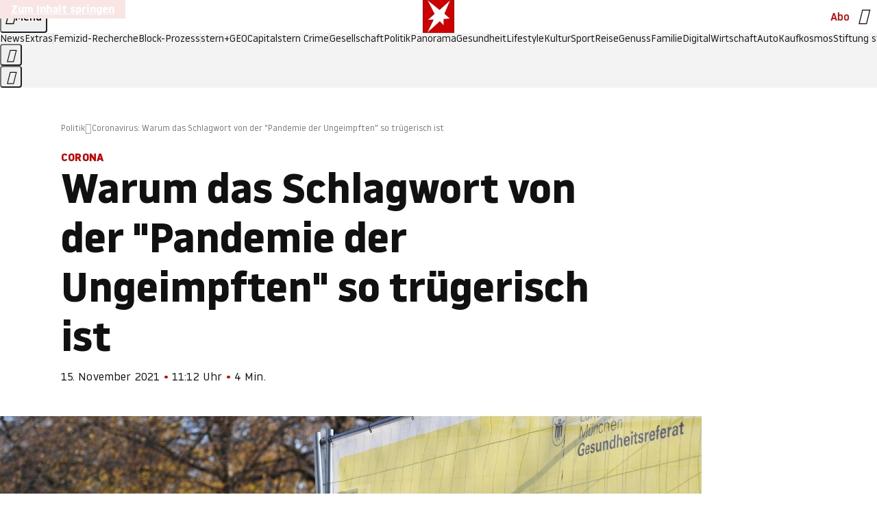

--- FILE ---
content_type: text/html
request_url: https://www.stern.de/politik/coronavirus--warum-das-schlagwort-von-der--pandemie-der-ungeimpften--so-truegerisch-ist-30925000.html
body_size: 28040
content:

<!DOCTYPE html>
<html lang="de">
<head>
  <meta charset="utf-8">
  <meta name="viewport" content="width=device-width, initial-scale=1.0">
  <title>Coronavirus: Warum das Schlagwort von der &quot;Pandemie der Ungeimpften&quot; so trügerisch ist | STERN.de</title>
  <link rel="preload" as="font" href="https://www.stern.de/public/SternVariable-4OGB3BYX.woff2" type="font/woff2" crossorigin>
  <link rel="preload" as="font" href="https://www.stern.de/public/iconfont-SJOKB4AD.woff2" type="font/woff2" crossorigin>
  <link rel="icon" type="image/x-icon" href="https://www.stern.de/public/favicon-FMX3RXE2.ico">
  <link rel="icon" type="image/svg+xml" href="https://www.stern.de/public/favicon-U7MYFH7J.svg">
  <link rel="manifest" href="https://www.stern.de/public/manifest-O2IH675K.json">
  <style>@font-face{font-display:swap;font-family:stern-variable;font-stretch:80% 100%;font-style:normal;font-weight:300 800;src:url("/public/SternVariable-4OGB3BYX.woff2") format("woff2")}@font-face{font-display:swap;font-family:stern-variable;font-stretch:80% 100%;font-style:italic;font-weight:300 800;src:url("/public/SternItalicVariable-TZUDG6NG.woff2") format("woff2")}@font-face{font-display:block;font-family:iconfont;font-style:normal;font-weight:400;src:url("/public/iconfont-SJOKB4AD.woff2") format("woff2")}
/*# sourceMappingURL=/public/inline-2XSVX47Y.css.map */
</style>
  <link rel="stylesheet" href="https://www.stern.de/public/main-D2OXEMKB.css">


  
  <!-- crop mark head section -->
  <link rel="canonical" href="https://www.stern.de/politik/coronavirus--warum-das-schlagwort-von-der--pandemie-der-ungeimpften--so-truegerisch-ist-30925000.html">

  <meta name="application-name" content="stern.de">
<meta name="msapplication-TileColor" content="#cc0000">
<meta name="google-site-verification" content="pFJqqrGcqK_OZVs5M-gv8QlNSHl179HlLXATzrPrMcU">
<meta name="google-site-verification" content="MHlhpAUy-2_lW67H5knj8VG2ksH0Eyp7AcGdlmF2c8I">
<meta property="fb:app_id" content="163201030393605">
<meta property="article:publisher" content="https://www.facebook.com/stern">
<meta property="article:author" content="https://www.facebook.com/stern">
<meta name="twitter:site" content="@sternde">
<meta name="twitter:card" content="summary_large_image">
<meta name="pocket-site-verification" content="fea745512e5f649bc4d4d8f72c635c">
<link rel="alternate" type="application/rss+xml" href="https://www.stern.de/feed/standard/politik/" title="stern.de RSS Feed - Politik">
<meta name="robots" content="noarchive, max-snippet:-1, max-image-preview:large, max-video-preview:-1">


  <meta name="description" content="Inzwischen ist oft die Rede von einer &quot;Pandemie der Ungeimpften&quot;. Doch der Begriff ist trügerisch.">

  <meta name="date" content="2021-11-15T11:12:00+01:00">

  <meta name="last-modified" content="2021-11-15T11:12:51+01:00">

<meta name="theme-color" content="#1f1f1f" media="(prefers-color-scheme: dark)">
<meta name="buildDate" content="2026-01-19T09:04:48+00:00">
<meta property="og:site_name" content="stern.de">
<meta property="og:locale" content="de_DE">

  <meta property="og:type" content="article">

  <meta property="og:image" content="https://image.stern.de/30922554/t/vv/v2/w1440/r1.7778/-/coronavirus-corona-test.jpg">

  <meta property="og:title" content="Warum das Schlagwort von der &quot;Pandemie der Ungeimpften&quot; so trügerisch ist">

  <meta property="og:description" content="Inzwischen ist oft die Rede von einer &quot;Pandemie der Ungeimpften&quot;. Doch der Begriff ist trügerisch.">

<meta property="article:opinion" content="false">

  <meta property="og:url" content="https://www.stern.de/politik/coronavirus--warum-das-schlagwort-von-der--pandemie-der-ungeimpften--so-truegerisch-ist-30925000.html">


    <meta property="article:tag" content="Pandemie">
    <meta property="article:tag" content="Ungeimpfte">
    <meta property="article:tag" content="Coronavirus">
    <meta property="article:tag" content="RKI">
    <meta property="article:tag" content="Schlagwort">
    <meta property="article:tag" content="Hendrik Streeck">
    <meta property="article:tag" content="Christian Drosten">
    <meta property="article:tag" content="Geimpfte">
    <meta property="article:tag" content="Gastronomie">
    <meta property="article:tag" content="Robert-Koch-Institut">
    <meta property="article:tag" content="Tod">
    <meta property="article:tag" content="Todesfall">
    <meta property="article:tag" content="Gérard Krause">
    <meta property="article:tag" content="Virus">


  <meta name="ob_headline" content="Warum das Schlagwort von der &quot;Pandemie der Ungeimpften&quot; so trügerisch ist">
  <meta name="ob_kicker" content="Corona">
  <meta name="ob_image" content="https://image.stern.de/30922554/t/vv/v2/w1440/r1.7778/-/coronavirus-corona-test.jpg">


<meta name="apple-itunes-app" content="app-id=376155932, app-argument=https://www.stern.de/politik/coronavirus--warum-das-schlagwort-von-der--pandemie-der-ungeimpften--so-truegerisch-ist-30925000.html">

</head>
<body>
<ws-drawer class="ws-drawer" position="left" id="page-menu" header-shadow="true">
  <ws-menu>
    <nav slot="menu" class="menu">
      <ul class="menu__list u-blanklist">

            <li class="menu__item">
              <a class="menu__link menu__link--stern-plus typo-interactive-primary-base-strong" href="https://www.stern.de/plus/" data-gtm-navi-burger-plus>
                
                <i class="icon-stern-plus" data-gtm-navi-burger-plus aria-hidden="true"></i>
                <span data-gtm-navi-burger-plus>Entdecken Sie <i>stern</i>+</span>
                <i class="icon-chevron-right" data-gtm-navi-burger-plus aria-hidden="true"></i>
              </a>
            </li>

            <li class="menu__item"><ul class="menu__partner-group u-blanklist">
    <li class="menu__partner-group-item">
      <a class="menu__partner-group-link" data-gtm-navi-burger-partner href="https://www.stern.de/geo/" style="--background-color: #6CC24A">
<span class="brand-identifier brand-identifier--geo-white menu__partner-group-icon" data-gtm-navi-burger-partner>
  <span class="u-visually-hidden">GEO</span>
</span>

      </a>
    </li>
    <li class="menu__partner-group-item">
      <a class="menu__partner-group-link" data-gtm-navi-burger-partner href="https://www.stern.de/capital/" style="--background-color: #424B5A">
<span class="brand-identifier brand-identifier--capital-white menu__partner-group-icon" data-gtm-navi-burger-partner>
  <span class="u-visually-hidden">Capital</span>
</span>

      </a>
    </li>
    <li class="menu__partner-group-item">
      <a class="menu__partner-group-link" data-gtm-navi-burger-partner href="https://www.stern.de/panorama/verbrechen/stern-crime/" style="--background-color: #000000">
<span class="brand-identifier brand-identifier--str-crime-white menu__partner-group-icon" data-gtm-navi-burger-partner>
  <span class="u-visually-hidden">Crime</span>
</span>

      </a>
    </li>
</ul>

            </li>

            
            <li class="menu__item">
              
                

                    <span class="menu__headline typo-eyebrow-base">Medien</span>
                <ul class="menu__list u-blanklist">
                    
  <li class="menu__item menu__item--categories">


            <a class="menu__link typo-interactive-primary-base" data-gtm-navi-burger-category href="https://www.stern.de/podcasts/">
          <i
            data-gtm-navi-burger-category
          class="menu__link-icon icon-audio" aria-hidden="true"></i>
          Audio
      </a>

    
  </li>

                    
  <li class="menu__item menu__item--categories">


            <a class="menu__link typo-interactive-primary-base" data-gtm-navi-burger-category href="https://www.stern.de/video/">
          <i
            data-gtm-navi-burger-category
          class="menu__link-icon icon-video" aria-hidden="true"></i>
          Video
      </a>

    
  </li>

                </ul>
            </li>

            
            <li class="menu__item">
              
                

                    <span class="menu__headline typo-eyebrow-base">RESSORTS</span>
                <ul class="menu__list u-blanklist">
                    
  <li class="menu__item">


            <a class="menu__link typo-interactive-primary-base" data-gtm-navi-burger-category href="https://www.stern.de/gesellschaft/">
          Gesellschaft
      </a>

    
      <button type="button" class="menu__button" aria-haspopup="true" aria-expanded="false">
        <span class="u-visually-hidden">Aufklappen</span>
      </button>
      <ul class="menu__list menu__list--indented u-blanklist">

            <li class="menu__item menu__item--categories">


                <a class="menu__link typo-interactive-secondary-base" href="https://www.stern.de/gesellschaft/klima-nachhaltigkeit/" data-gtm-navi-burger-category-sub>Klima &amp; Nachhaltigkeit</a>

              
            </li>

            <li class="menu__item menu__item--categories">


                <a class="menu__link typo-interactive-secondary-base" href="https://www.stern.de/gesellschaft/faktenchecks/" data-gtm-navi-burger-category-sub>Alle stern-Faktenchecks im Überblick</a>

              
            </li>

            <li class="menu__item menu__item--categories">


                <a class="menu__link typo-interactive-secondary-base" href="https://www.stern.de/gesellschaft/regional/" data-gtm-navi-burger-category-sub>Regionales</a>

              
            </li>

            <li class="menu__item menu__item--categories">


                <a class="menu__link typo-interactive-secondary-base" href="https://www.stern.de/gesellschaft/archiv/" data-gtm-navi-burger-category-sub>Archiv</a>

              
            </li>
      </ul>
  </li>

                    
  <li class="menu__item">


            <a class="menu__link typo-interactive-primary-base" data-gtm-navi-burger-category href="https://www.stern.de/politik/">
          Politik
      </a>

    
      <button type="button" class="menu__button" aria-haspopup="true" aria-expanded="false">
        <span class="u-visually-hidden">Aufklappen</span>
      </button>
      <ul class="menu__list menu__list--indented u-blanklist">

            <li class="menu__item menu__item--categories">


                <a class="menu__link typo-interactive-secondary-base" href="https://www.stern.de/politik/deutschland/" data-gtm-navi-burger-category-sub>Deutschland</a>

              
            </li>

            <li class="menu__item">


                <a class="menu__link typo-interactive-secondary-base" href="https://www.stern.de/politik/ausland/" data-gtm-navi-burger-category-sub>Ausland</a>

              
                <button type="button" class="menu__button" aria-haspopup="true" aria-expanded="false">
                  <span class="u-visually-hidden">Aufklappen</span>
                </button>
                <ul class="menu__list menu__list--indented u-blanklist">

                      <li class="menu__item menu__item--categories">


                        
                          <a class="menu__link typo-interactive-secondary-base" href="https://www.stern.de/politik/ausland/krieg-israel-hamas/" data-gtm-navi-burger-category-sub>Krieg in Nahost</a>
                      </li>

                      <li class="menu__item menu__item--categories">


                        
                          <a class="menu__link typo-interactive-secondary-base" href="https://www.stern.de/politik/ausland/us-wahl-2024/" data-gtm-navi-burger-category-sub>US-Wahl 2024: News und Infos zur Präsidentschaftswahl</a>
                      </li>
                </ul>
            </li>

            <li class="menu__item menu__item--categories">


                <a class="menu__link typo-interactive-secondary-base" href="https://www.stern.de/politik/archiv/" data-gtm-navi-burger-category-sub>Archiv</a>

              
            </li>
      </ul>
  </li>

                    
  <li class="menu__item">


            <a class="menu__link typo-interactive-primary-base" data-gtm-navi-burger-category href="https://www.stern.de/panorama/">
          Panorama
      </a>

    
      <button type="button" class="menu__button" aria-haspopup="true" aria-expanded="false">
        <span class="u-visually-hidden">Aufklappen</span>
      </button>
      <ul class="menu__list menu__list--indented u-blanklist">

            <li class="menu__item menu__item--categories">


                <a class="menu__link typo-interactive-secondary-base" href="https://www.stern.de/panorama/weltgeschehen/" data-gtm-navi-burger-category-sub>Weltgeschehen</a>

              
            </li>

            <li class="menu__item menu__item--categories">


                <a class="menu__link typo-interactive-secondary-base" href="https://www.stern.de/panorama/verbrechen/" data-gtm-navi-burger-category-sub>Verbrechen</a>

              
            </li>

            <li class="menu__item menu__item--categories">


                <a class="menu__link typo-interactive-secondary-base" href="https://www.stern.de/panorama/verbrechen/stern-crime/" data-gtm-navi-burger-category-sub>stern Crime</a>

              
            </li>

            <li class="menu__item menu__item--categories">


                <a class="menu__link typo-interactive-secondary-base" href="https://www.stern.de/panorama/wetter/" data-gtm-navi-burger-category-sub>Wetter</a>

              
            </li>

            <li class="menu__item menu__item--categories">


                <a class="menu__link typo-interactive-secondary-base" href="https://www.stern.de/panorama/archiv/" data-gtm-navi-burger-category-sub>Archiv</a>

              
            </li>

            <li class="menu__item menu__item--categories">


                <a class="menu__link typo-interactive-secondary-base" href="https://www.stern.de/noch-fragen/" data-gtm-navi-burger-category-sub>Noch Fragen: Die Wissenscommunity vom stern</a>

              
            </li>
      </ul>
  </li>

                    
  <li class="menu__item">


            <a class="menu__link typo-interactive-primary-base" data-gtm-navi-burger-category href="https://www.stern.de/gesundheit/">
          Gesundheit
      </a>

    
      <button type="button" class="menu__button" aria-haspopup="true" aria-expanded="false">
        <span class="u-visually-hidden">Aufklappen</span>
      </button>
      <ul class="menu__list menu__list--indented u-blanklist">

            <li class="menu__item menu__item--categories">


                <a class="menu__link typo-interactive-secondary-base" href="https://www.stern.de/gesundheit/allergie/" data-gtm-navi-burger-category-sub>Allergie</a>

              
            </li>

            <li class="menu__item menu__item--categories">


                <a class="menu__link typo-interactive-secondary-base" href="https://www.stern.de/gesundheit/diabetes/" data-gtm-navi-burger-category-sub>Diabetes</a>

              
            </li>

            <li class="menu__item menu__item--categories">


                <a class="menu__link typo-interactive-secondary-base" href="https://www.stern.de/gesundheit/grippe/" data-gtm-navi-burger-category-sub>Erkältung</a>

              
            </li>

            <li class="menu__item menu__item--categories">


                <a class="menu__link typo-interactive-secondary-base" href="https://www.stern.de/gesundheit/ernaehrung/" data-gtm-navi-burger-category-sub>Ernährung</a>

              
            </li>

            <li class="menu__item menu__item--categories">


                <a class="menu__link typo-interactive-secondary-base" href="https://www.stern.de/gesundheit/fitness/" data-gtm-navi-burger-category-sub>Fitness</a>

              
            </li>

            <li class="menu__item menu__item--categories">


                <a class="menu__link typo-interactive-secondary-base" href="https://www.stern.de/gesundheit/haut/" data-gtm-navi-burger-category-sub>Haut</a>

              
            </li>

            <li class="menu__item menu__item--categories">


                <a class="menu__link typo-interactive-secondary-base" href="https://www.stern.de/gesundheit/kinderkrankheiten/" data-gtm-navi-burger-category-sub>Kinderkrankheiten</a>

              
            </li>

            <li class="menu__item menu__item--categories">


                <a class="menu__link typo-interactive-secondary-base" href="https://www.stern.de/gesundheit/kopfschmerz/" data-gtm-navi-burger-category-sub>Kopfschmerz</a>

              
            </li>

            <li class="menu__item menu__item--categories">


                <a class="menu__link typo-interactive-secondary-base" href="https://www.stern.de/gesundheit/psychologie/" data-gtm-navi-burger-category-sub>Psychologie</a>

              
            </li>

            <li class="menu__item menu__item--categories">


                <a class="menu__link typo-interactive-secondary-base" href="https://www.stern.de/gesundheit/ruecken/" data-gtm-navi-burger-category-sub>Rücken</a>

              
            </li>

            <li class="menu__item menu__item--categories">


                <a class="menu__link typo-interactive-secondary-base" href="https://www.stern.de/gesundheit/schlaf/" data-gtm-navi-burger-category-sub>Schlaf</a>

              
            </li>

            <li class="menu__item menu__item--categories">


                <a class="menu__link typo-interactive-secondary-base" href="https://www.stern.de/gesundheit/sexualitaet/" data-gtm-navi-burger-category-sub>Sexualität</a>

              
            </li>

            <li class="menu__item menu__item--categories">


                <a class="menu__link typo-interactive-secondary-base" href="https://www.stern.de/gesundheit/zaehne/" data-gtm-navi-burger-category-sub>Zähne</a>

              
            </li>

            <li class="menu__item menu__item--categories">


                <a class="menu__link typo-interactive-secondary-base" href="https://www.stern.de/gesundheit/archiv/" data-gtm-navi-burger-category-sub>Archiv</a>

              
            </li>
      </ul>
  </li>

                    
  <li class="menu__item">


            <a class="menu__link typo-interactive-primary-base" data-gtm-navi-burger-category href="https://www.stern.de/kultur/">
          Kultur
      </a>

    
      <button type="button" class="menu__button" aria-haspopup="true" aria-expanded="false">
        <span class="u-visually-hidden">Aufklappen</span>
      </button>
      <ul class="menu__list menu__list--indented u-blanklist">

            <li class="menu__item menu__item--categories">


                <a class="menu__link typo-interactive-secondary-base" href="https://www.stern.de/kultur/hoerbuchtipps/" data-gtm-navi-burger-category-sub>Hörbuch-Tipps</a>

              
            </li>

            <li class="menu__item menu__item--categories">


                <a class="menu__link typo-interactive-secondary-base" href="https://www.stern.de/kultur/film/" data-gtm-navi-burger-category-sub>Film</a>

              
            </li>

            <li class="menu__item menu__item--categories">


                <a class="menu__link typo-interactive-secondary-base" href="https://www.stern.de/kultur/musik/" data-gtm-navi-burger-category-sub>Musik</a>

              
            </li>

            <li class="menu__item menu__item--categories">


                <a class="menu__link typo-interactive-secondary-base" href="https://www.stern.de/kultur/buecher/" data-gtm-navi-burger-category-sub>Bücher</a>

              
            </li>

            <li class="menu__item menu__item--categories">


                <a class="menu__link typo-interactive-secondary-base" href="https://www.stern.de/kultur/tv/" data-gtm-navi-burger-category-sub>TV</a>

              
            </li>

            <li class="menu__item menu__item--categories">


                <a class="menu__link typo-interactive-secondary-base" href="https://www.stern.de/kultur/kunst/" data-gtm-navi-burger-category-sub>Kunst</a>

              
            </li>

            <li class="menu__item menu__item--categories">


                <a class="menu__link typo-interactive-secondary-base" href="https://www.stern.de/kultur/archiv/" data-gtm-navi-burger-category-sub>Archiv</a>

              
            </li>
      </ul>
  </li>

                    
  <li class="menu__item">


            <a class="menu__link typo-interactive-primary-base" data-gtm-navi-burger-category href="https://www.stern.de/lifestyle/">
          Lifestyle
      </a>

    
      <button type="button" class="menu__button" aria-haspopup="true" aria-expanded="false">
        <span class="u-visually-hidden">Aufklappen</span>
      </button>
      <ul class="menu__list menu__list--indented u-blanklist">

            <li class="menu__item menu__item--categories">


                <a class="menu__link typo-interactive-secondary-base" href="https://www.stern.de/lifestyle/leute/" data-gtm-navi-burger-category-sub>Leute</a>

              
            </li>

            <li class="menu__item menu__item--categories">


                <a class="menu__link typo-interactive-secondary-base" href="https://www.stern.de/lifestyle/mode/" data-gtm-navi-burger-category-sub>Mode</a>

              
            </li>

            <li class="menu__item menu__item--categories">


                <a class="menu__link typo-interactive-secondary-base" href="https://www.stern.de/lifestyle/liebe-sex/" data-gtm-navi-burger-category-sub>Liebe und Sex</a>

              
            </li>

            <li class="menu__item menu__item--categories">


                <a class="menu__link typo-interactive-secondary-base" href="https://www.stern.de/lifestyle/leben/" data-gtm-navi-burger-category-sub>Leben</a>

              
            </li>

            <li class="menu__item menu__item--categories">


                <a class="menu__link typo-interactive-secondary-base" href="https://www.stern.de/neon/" data-gtm-navi-burger-category-sub>Neon</a>

              
            </li>

            <li class="menu__item menu__item--categories">


                <a class="menu__link typo-interactive-secondary-base" href="https://www.stern.de/lifestyle/gewinnspiele/" data-gtm-navi-burger-category-sub>Gewinnspiele</a>

              
            </li>

            <li class="menu__item menu__item--categories">


                <a class="menu__link typo-interactive-secondary-base" href="https://www.stern.de/lifestyle/archiv/" data-gtm-navi-burger-category-sub>Archiv</a>

              
            </li>
      </ul>
  </li>

                    
  <li class="menu__item">


            <a class="menu__link typo-interactive-primary-base" data-gtm-navi-burger-category href="https://www.stern.de/digital/">
          Digital
      </a>

    
      <button type="button" class="menu__button" aria-haspopup="true" aria-expanded="false">
        <span class="u-visually-hidden">Aufklappen</span>
      </button>
      <ul class="menu__list menu__list--indented u-blanklist">

            <li class="menu__item menu__item--categories">


                <a class="menu__link typo-interactive-secondary-base" href="https://www.stern.de/digital/computer/" data-gtm-navi-burger-category-sub>Computer</a>

              
            </li>

            <li class="menu__item menu__item--categories">


                <a class="menu__link typo-interactive-secondary-base" href="https://www.stern.de/digital/online/" data-gtm-navi-burger-category-sub>Online</a>

              
            </li>

            <li class="menu__item menu__item--categories">


                <a class="menu__link typo-interactive-secondary-base" href="https://www.stern.de/digital/smartphones/" data-gtm-navi-burger-category-sub>Smartphones</a>

              
            </li>

            <li class="menu__item menu__item--categories">


                <a class="menu__link typo-interactive-secondary-base" href="https://www.stern.de/digital/games/" data-gtm-navi-burger-category-sub>Games</a>

              
            </li>

            <li class="menu__item menu__item--categories">


                <a class="menu__link typo-interactive-secondary-base" href="https://www.stern.de/digital/technik/" data-gtm-navi-burger-category-sub>Technik</a>

              
            </li>

            <li class="menu__item menu__item--categories">


                <a class="menu__link typo-interactive-secondary-base" href="https://www.stern.de/digital/tests/" data-gtm-navi-burger-category-sub>Tests</a>

              
            </li>

            <li class="menu__item menu__item--categories">


                <a class="menu__link typo-interactive-secondary-base" href="https://www.stern.de/digital/homeentertainment/" data-gtm-navi-burger-category-sub>Home Entertainment</a>

              
            </li>

            <li class="menu__item menu__item--categories">


                <a class="menu__link typo-interactive-secondary-base" href="https://www.stern.de/digital/archiv/" data-gtm-navi-burger-category-sub>Archiv</a>

              
            </li>
      </ul>
  </li>

                    
  <li class="menu__item">


            <a class="menu__link typo-interactive-primary-base" data-gtm-navi-burger-category href="https://www.stern.de/wirtschaft/">
          Wirtschaft
      </a>

    
      <button type="button" class="menu__button" aria-haspopup="true" aria-expanded="false">
        <span class="u-visually-hidden">Aufklappen</span>
      </button>
      <ul class="menu__list menu__list--indented u-blanklist">

            <li class="menu__item menu__item--categories">


                <a class="menu__link typo-interactive-secondary-base" href="https://www.stern.de/wirtschaft/news/" data-gtm-navi-burger-category-sub>News</a>

              
            </li>

            <li class="menu__item menu__item--categories">


                <a class="menu__link typo-interactive-secondary-base" href="https://www.stern.de/wirtschaft/geld/" data-gtm-navi-burger-category-sub>Geld</a>

              
            </li>

            <li class="menu__item menu__item--categories">


                <a class="menu__link typo-interactive-secondary-base" href="https://www.stern.de/wirtschaft/versicherung/" data-gtm-navi-burger-category-sub>Versicherung</a>

              
            </li>

            <li class="menu__item menu__item--categories">


                <a class="menu__link typo-interactive-secondary-base" href="https://www.stern.de/wirtschaft/immobilien/" data-gtm-navi-burger-category-sub>Immobilien</a>

              
            </li>

            <li class="menu__item menu__item--categories">


                <a class="menu__link typo-interactive-secondary-base" href="https://www.stern.de/wirtschaft/job/" data-gtm-navi-burger-category-sub>Job</a>

              
            </li>

            <li class="menu__item menu__item--categories">


                <a class="menu__link typo-interactive-secondary-base" href="https://www.stern.de/produkte-und-tipps/" data-gtm-navi-burger-category-sub>Produkte &amp; Tipps</a>

              
            </li>

            <li class="menu__item menu__item--categories">


                <a class="menu__link typo-interactive-secondary-base" href="https://www.stern.de/wirtschaft/archiv/" data-gtm-navi-burger-category-sub>Archiv</a>

              
            </li>

            <li class="menu__item menu__item--categories">

                <div class="menu__marketing">

<div class="ad-sponsors ">

      <span class="ad-sponsors__prefix">präsentiert von:</span>

        <span class="ad-sponsors__name">Homeday</span>

</div>


                </div>

                <a class="menu__link typo-interactive-secondary-base" href="https://www.stern.de/wirtschaft/immobilien/immobilienbewertung-kostenlos--hier-erfahren-sie--was-ihr-haus-wert-ist-8131592.html" data-gtm-navi-burger-category-sub>Immobilienbewertung kostenlos</a>

              
            </li>
      </ul>
  </li>

                    
  <li class="menu__item">


            <a class="menu__link typo-interactive-primary-base" data-gtm-navi-burger-category href="https://www.stern.de/sport/">
          Sport
      </a>

    
      <button type="button" class="menu__button" aria-haspopup="true" aria-expanded="false">
        <span class="u-visually-hidden">Aufklappen</span>
      </button>
      <ul class="menu__list menu__list--indented u-blanklist">

            <li class="menu__item menu__item--categories">


                <a class="menu__link typo-interactive-secondary-base" href="https://www.stern.de/sport/fussball/" data-gtm-navi-burger-category-sub>Fußball</a>

              
            </li>

            <li class="menu__item menu__item--categories">


                <a class="menu__link typo-interactive-secondary-base" href="https://www.stern.de/sport/formel1/" data-gtm-navi-burger-category-sub>Formel 1</a>

              
            </li>

            <li class="menu__item menu__item--categories">


                <a class="menu__link typo-interactive-secondary-base" href="https://www.stern.de/sport/sportwelt/" data-gtm-navi-burger-category-sub>Sportwelt</a>

              
            </li>

            <li class="menu__item menu__item--categories">


                <a class="menu__link typo-interactive-secondary-base" href="https://www.stern.de/sport/archiv/" data-gtm-navi-burger-category-sub>Archiv</a>

              
            </li>
      </ul>
  </li>

                    
  <li class="menu__item">


            <a class="menu__link typo-interactive-primary-base" data-gtm-navi-burger-category href="https://www.stern.de/genuss/">
          Genuss
      </a>

    
      <button type="button" class="menu__button" aria-haspopup="true" aria-expanded="false">
        <span class="u-visually-hidden">Aufklappen</span>
      </button>
      <ul class="menu__list menu__list--indented u-blanklist">

            <li class="menu__item">


                <a class="menu__link typo-interactive-secondary-base" href="https://www.stern.de/genuss/rezepte/" data-gtm-navi-burger-category-sub>Rezepte</a>

              
                <button type="button" class="menu__button" aria-haspopup="true" aria-expanded="false">
                  <span class="u-visually-hidden">Aufklappen</span>
                </button>
                <ul class="menu__list menu__list--indented u-blanklist">

                      <li class="menu__item menu__item--categories">


                        
                          <a class="menu__link typo-interactive-secondary-base" href="https://www.stern.de/genuss/rezepte/sternrezepte/" data-gtm-navi-burger-category-sub>Rezepte aus dem stern</a>
                      </li>
                </ul>
            </li>

            <li class="menu__item menu__item--categories">


                <a class="menu__link typo-interactive-secondary-base" href="https://www.stern.de/genuss/essen/" data-gtm-navi-burger-category-sub>Essen</a>

              
            </li>

            <li class="menu__item menu__item--categories">


                <a class="menu__link typo-interactive-secondary-base" href="https://www.stern.de/genuss/trinken/" data-gtm-navi-burger-category-sub>Trinken</a>

              
            </li>

            <li class="menu__item menu__item--categories">


                <a class="menu__link typo-interactive-secondary-base" href="https://www.stern.de/genuss/trends/" data-gtm-navi-burger-category-sub>Trends</a>

              
            </li>

            <li class="menu__item menu__item--categories">

                <div class="menu__marketing">
<div class="ad-labels ">
    <span class="ad-labels__item">Anzeige</span>
</div>


<div class="ad-sponsors ">

</div>


                </div>

                <a class="menu__link typo-interactive-secondary-base" href="https://reisewelten.stern.de/genuss-reisen" data-gtm-navi-burger-category-sub>Genussreisen</a>

              
            </li>

            <li class="menu__item menu__item--categories">


                <a class="menu__link typo-interactive-secondary-base" href="https://www.stern.de/genuss/archiv/" data-gtm-navi-burger-category-sub>Archiv</a>

              
            </li>
      </ul>
  </li>

                    
  <li class="menu__item">


            <a class="menu__link typo-interactive-primary-base" data-gtm-navi-burger-category href="https://www.stern.de/reise/">
          Reise
      </a>

    
      <button type="button" class="menu__button" aria-haspopup="true" aria-expanded="false">
        <span class="u-visually-hidden">Aufklappen</span>
      </button>
      <ul class="menu__list menu__list--indented u-blanklist">

            <li class="menu__item menu__item--categories">


                <a class="menu__link typo-interactive-secondary-base" href="https://www.stern.de/reise/deutschland/" data-gtm-navi-burger-category-sub>Deutschland</a>

              
            </li>

            <li class="menu__item menu__item--categories">


                <a class="menu__link typo-interactive-secondary-base" href="https://www.stern.de/reise/europa/" data-gtm-navi-burger-category-sub>Europa</a>

              
            </li>

            <li class="menu__item menu__item--categories">


                <a class="menu__link typo-interactive-secondary-base" href="https://www.stern.de/reise/fernreisen/" data-gtm-navi-burger-category-sub>Fernreisen</a>

              
            </li>

            <li class="menu__item menu__item--categories">


                <a class="menu__link typo-interactive-secondary-base" href="https://www.stern.de/reise/service/" data-gtm-navi-burger-category-sub>Service</a>

              
            </li>

            <li class="menu__item menu__item--categories">


                <a class="menu__link typo-interactive-secondary-base" href="https://www.stern.de/reise/archiv/" data-gtm-navi-burger-category-sub>Archiv</a>

              
            </li>
      </ul>
  </li>

                    
  <li class="menu__item">


            <a class="menu__link typo-interactive-primary-base" data-gtm-navi-burger-category href="https://www.stern.de/familie/">
          Familie
      </a>

    
      <button type="button" class="menu__button" aria-haspopup="true" aria-expanded="false">
        <span class="u-visually-hidden">Aufklappen</span>
      </button>
      <ul class="menu__list menu__list--indented u-blanklist">

            <li class="menu__item menu__item--categories">

                <div class="menu__marketing">

<div class="ad-sponsors ">

      <span class="ad-sponsors__prefix">präsentiert von</span>

        <span class="ad-sponsors__name">Procter &amp; Gamble</span>

</div>


                </div>

                <a class="menu__link typo-interactive-secondary-base" href="https://www.stern.de/familie/wo-qualitaet-zu-hause-ist/" data-gtm-navi-burger-category-sub>Weil Qualität den Unterschied macht</a>

              
            </li>

            <li class="menu__item">


                <a class="menu__link typo-interactive-secondary-base" href="https://www.stern.de/familie/kinder/" data-gtm-navi-burger-category-sub>Kinder</a>

              
                <button type="button" class="menu__button" aria-haspopup="true" aria-expanded="false">
                  <span class="u-visually-hidden">Aufklappen</span>
                </button>
                <ul class="menu__list menu__list--indented u-blanklist">

                      <li class="menu__item menu__item--categories">


                        
                          <a class="menu__link typo-interactive-secondary-base" href="https://www.stern.de/familie/kinder/lerntipps/" data-gtm-navi-burger-category-sub>Vom Kita- bis zum Schulalter: Diese Ideen helfen Kindern beim Lernen und Großwerden</a>
                      </li>
                </ul>
            </li>

            <li class="menu__item menu__item--categories">


                <a class="menu__link typo-interactive-secondary-base" href="https://www.stern.de/familie/beziehung/" data-gtm-navi-burger-category-sub>Beziehung</a>

              
            </li>

            <li class="menu__item menu__item--categories">


                <a class="menu__link typo-interactive-secondary-base" href="https://www.stern.de/familie/tiere/" data-gtm-navi-burger-category-sub>Tiere</a>

              
            </li>

            <li class="menu__item menu__item--categories">

                <div class="menu__marketing">
<div class="ad-labels ">
    <span class="ad-labels__item">Anzeige</span>
</div>


<div class="ad-sponsors ">

</div>


                </div>

                <a class="menu__link typo-interactive-secondary-base" href="https://reisewelten.stern.de/?utm_source=STERN_Navigation_Familie&amp;utm_campaign=stern_reisewelten_general&amp;utm_medium=textlink" data-gtm-navi-burger-category-sub>Familienreisen</a>

              
            </li>

            <li class="menu__item menu__item--categories">


                <a class="menu__link typo-interactive-secondary-base" href="https://www.stern.de/familie/archiv/" data-gtm-navi-burger-category-sub>Archiv</a>

              
            </li>

            <li class="menu__item menu__item--categories">


                <a class="menu__link typo-interactive-secondary-base" href="https://www.stern.de/familie/gartentipps/" data-gtm-navi-burger-category-sub>Schädlinge, Unkraut, Gemüseernte &amp; Co.: Alles, was Sie bei der Gartenpflege beachten sollten</a>

              
            </li>
      </ul>
  </li>

                    
  <li class="menu__item">


            <a class="menu__link typo-interactive-primary-base" data-gtm-navi-burger-category href="https://www.stern.de/auto/">
          Auto
      </a>

    
      <button type="button" class="menu__button" aria-haspopup="true" aria-expanded="false">
        <span class="u-visually-hidden">Aufklappen</span>
      </button>
      <ul class="menu__list menu__list--indented u-blanklist">

            <li class="menu__item menu__item--categories">


                <a class="menu__link typo-interactive-secondary-base" href="https://www.stern.de/auto/news/" data-gtm-navi-burger-category-sub>Autonews</a>

              
            </li>

            <li class="menu__item menu__item--categories">


                <a class="menu__link typo-interactive-secondary-base" href="https://www.stern.de/auto/fahrberichte/" data-gtm-navi-burger-category-sub>Fahrberichte</a>

              
            </li>

            <li class="menu__item">


                <a class="menu__link typo-interactive-secondary-base" href="https://www.stern.de/auto/service/" data-gtm-navi-burger-category-sub>Service</a>

              
                <button type="button" class="menu__button" aria-haspopup="true" aria-expanded="false">
                  <span class="u-visually-hidden">Aufklappen</span>
                </button>
                <ul class="menu__list menu__list--indented u-blanklist">

                      <li class="menu__item menu__item--categories">


                        
                          <a class="menu__link typo-interactive-secondary-base" href="https://www.stern.de/auto/service/sicherheit/" data-gtm-navi-burger-category-sub>Sicherheit</a>
                      </li>
                </ul>
            </li>

            <li class="menu__item menu__item--categories">


                <a class="menu__link typo-interactive-secondary-base" href="https://www.stern.de/auto/e-mobilitaet/" data-gtm-navi-burger-category-sub>E-Mobilität</a>

              
            </li>

            <li class="menu__item menu__item--categories">


                <a class="menu__link typo-interactive-secondary-base" href="https://www.stern.de/auto/archiv/" data-gtm-navi-burger-category-sub>Archiv</a>

              
            </li>
      </ul>
  </li>

                    
  <li class="menu__item">


            <a class="menu__link typo-interactive-primary-base" data-gtm-navi-burger-category href="https://www.stern.de/kaufkosmos/">
          Kaufkosmos
      </a>

    
      <button type="button" class="menu__button" aria-haspopup="true" aria-expanded="false">
        <span class="u-visually-hidden">Aufklappen</span>
      </button>
      <ul class="menu__list menu__list--indented u-blanklist">

            <li class="menu__item menu__item--categories">


                <a class="menu__link typo-interactive-secondary-base" href="https://www.stern.de/kaufkosmos/deals/" data-gtm-navi-burger-category-sub>Deals</a>

              
            </li>

            <li class="menu__item menu__item--categories">


                <a class="menu__link typo-interactive-secondary-base" href="https://www.stern.de/kaufkosmos/empfehlungen/" data-gtm-navi-burger-category-sub>Empfehlungen der Redaktion</a>

              
            </li>

            <li class="menu__item menu__item--categories">


                <a class="menu__link typo-interactive-secondary-base" href="https://www.stern.de/geschenkideen/" data-gtm-navi-burger-category-sub>Geschenkideen</a>

              
            </li>
      </ul>
  </li>

                </ul>
            </li>

            
            <li class="menu__item">
              
                

                    <span class="menu__headline typo-eyebrow-base">Formate</span>
                <ul class="menu__list u-blanklist">
                    
  <li class="menu__item menu__item--categories">


            <a class="menu__link typo-interactive-primary-base" data-gtm-navi-burger-category href="https://www.stern.de/stern-gespraeche/">
          stern-Gespräche
      </a>

    
  </li>

                    
  <li class="menu__item menu__item--categories">


            <a class="menu__link typo-interactive-primary-base" data-gtm-navi-burger-category href="https://www.stern.de/vor-ort/">
          Vor-Ort-Reportagen
      </a>

    
  </li>

                </ul>
            </li>

            
            <li class="menu__item">
              
                

                    <span class="menu__headline typo-eyebrow-base">Services</span>
                <ul class="menu__list u-blanklist">
                    
  <li class="menu__item menu__item--categories">


            <a class="menu__link typo-interactive-primary-base" data-gtm-navi-burger-service href="https://www.stern.de/service/newsletter/">
          <i
            data-gtm-navi-burger-service
          class="menu__link-icon icon-email" aria-hidden="true"></i>
          Newsletter
      </a>

    
  </li>

                    
  <li class="menu__item menu__item--categories">


            <a class="menu__link typo-interactive-primary-base" data-gtm-navi-burger-service href="https://www.stern.de/stern-studien/">
          <i
            data-gtm-navi-burger-service
          class="menu__link-icon icon-stern-studien" aria-hidden="true"></i>
          stern-Studien
      </a>

    
  </li>

                    
  <li class="menu__item menu__item--categories">


            <a class="menu__link typo-interactive-primary-base" data-gtm-navi-burger-service href="https://angebot.stern.de/">
          <i
            data-gtm-navi-burger-service
          class="menu__link-icon icon-cart" aria-hidden="true"></i>
          Aboshop
      </a>

    
  </li>

                    
  <li class="menu__item menu__item--categories">


            <a class="menu__link typo-interactive-primary-base" data-gtm-navi-burger-service href="https://www.stern.de/plus/tipps-fuer-die-nutzung-von-stern-plus-8975246.html">
          <i
            data-gtm-navi-burger-service
          class="menu__link-icon icon-email" aria-hidden="true"></i>
          Kundenservice &amp; FAQs
      </a>

    
  </li>

                    
  <li class="menu__item">


            <a class="menu__link typo-interactive-primary-base" data-gtm-navi-burger-service href="https://spiele.stern.de/">
          <i
            data-gtm-navi-burger-service
          class="menu__link-icon icon-games" aria-hidden="true"></i>
          Spiele
      </a>

    
      <button type="button" class="menu__button" aria-haspopup="true" aria-expanded="false">
        <span class="u-visually-hidden">Aufklappen</span>
      </button>
      <ul class="menu__list menu__list--indented u-blanklist">

            <li class="menu__item menu__item--categories">


                <a class="menu__link typo-interactive-secondary-base" href="https://spiele.stern.de/solitaer/" data-gtm-navi-burger-category-sub>Solitär</a>

              
            </li>

            <li class="menu__item menu__item--categories">


                <a class="menu__link typo-interactive-secondary-base" href="https://spiele.stern.de/sudoku/" data-gtm-navi-burger-category-sub>Sudoku</a>

              
            </li>

            <li class="menu__item menu__item--categories">


                <a class="menu__link typo-interactive-secondary-base" href="https://spiele.stern.de/exchange/" data-gtm-navi-burger-category-sub>Exchange</a>

              
            </li>

            <li class="menu__item menu__item--categories">


                <a class="menu__link typo-interactive-secondary-base" href="https://spiele.stern.de/bubble-shooter/" data-gtm-navi-burger-category-sub>Bubble Shooter</a>

              
            </li>

            <li class="menu__item menu__item--categories">


                <a class="menu__link typo-interactive-secondary-base" href="https://spiele.stern.de/mahjong/" data-gtm-navi-burger-category-sub>Mahjong</a>

              
            </li>

            <li class="menu__item menu__item--categories">


                <a class="menu__link typo-interactive-secondary-base" href="https://spiele.stern.de/snake/" data-gtm-navi-burger-category-sub>Snake</a>

              
            </li>
      </ul>
  </li>

                </ul>
            </li>

            <li class="menu__item"><span class="u-visually-hidden">Unsere sozialen Netzwerke</span>
<ul class="menu__social-group u-blanklist">

    <li>
      <a class="menu__social-group-link" href="https://www.facebook.com/stern" rel="noopener nofollow" target="_blank">
        <i class="menu__social-group-icon icon-facebook" aria-hidden="true"></i>
        <span class="u-visually-hidden">Facebook</span>
      </a>
    </li>

    <li>
      <a class="menu__social-group-link" href="https://www.instagram.com/stern/" rel="noopener nofollow" target="_blank">
        <i class="menu__social-group-icon icon-instagram" aria-hidden="true"></i>
        <span class="u-visually-hidden">Instagram</span>
      </a>
    </li>

    <li>
      <a class="menu__social-group-link" href="https://www.tiktok.com/@stern_de" rel="noopener nofollow" target="_blank">
        <i class="menu__social-group-icon icon-tiktok" aria-hidden="true"></i>
        <span class="u-visually-hidden">TikTok</span>
      </a>
    </li>

    <li>
      <a class="menu__social-group-link" href="https://twitter.com/sternde" rel="noopener nofollow" target="_blank">
        <i class="menu__social-group-icon icon-twitter" aria-hidden="true"></i>
        <span class="u-visually-hidden">X</span>
      </a>
    </li>

    <li>
      <a class="menu__social-group-link" href="https://whatsapp.com/channel/0029VaEEHb14o7qViPq8KF2R" rel="noopener nofollow" target="_blank">
        <i class="menu__social-group-icon icon-whatsapp" aria-hidden="true"></i>
        <span class="u-visually-hidden">Whatsapp</span>
      </a>
    </li>

    <li>
      <a class="menu__social-group-link" href="https://www.youtube.com/user/Stern" rel="noopener nofollow" target="_blank">
        <i class="menu__social-group-icon icon-youtube" aria-hidden="true"></i>
        <span class="u-visually-hidden">YouTube</span>
      </a>
    </li>
</ul>

            </li>
      </ul>
    </nav>
  </ws-menu>
</ws-drawer>



    
    <ws-adscript aria-hidden="true" content-type="standard_art" hidden is-index-page="false" name="top" zone="politik" live-url="/stern.de/MoltenBundle.top.js" preview-url="https://adctrl.emsmobile.de/molten/preview/stern/MoltenBundle.top.js" keywords="[&quot;stern&quot;,&quot;onecore&quot;,&quot;Pandemie&quot;,&quot;Ungeimpfte&quot;,&quot;Coronavirus&quot;,&quot;RKI&quot;,&quot;Schlagwort&quot;,&quot;Hendrik Streeck&quot;,&quot;Christian Drosten&quot;,&quot;Geimpfte&quot;,&quot;Gastronomie&quot;,&quot;Robert-Koch-Institut&quot;,&quot;Tod&quot;,&quot;Todesfall&quot;,&quot;Gérard Krause&quot;,&quot;Virus&quot;,&quot;ct_functional_gallery&quot;,&quot;ct_article&quot;]"></ws-adscript>


    <ws-zephr envBaseUrl="https://www.stern.de" forwarderurl="https://web-log-forwarder.strplus.guj.digital/stern/zephr-load-error" loggedin="false" tenant="stern" vendorid="5f8580a91d467d132d0ac62d"></ws-zephr>
    
    <div data-zephr="stern-toaster"></div>

    <div class="page page--article"><ws-sticky-header class="ws-sticky-header">
          <div class="page__header"><header class="header" data-testid="header">

  <div class="header__navigation">
    <a class="skip-nav header__button typo-interactive-primary-base-strong header__interaction-element" href="#content-start">Zum Inhalt springen</a>
    <button type="button" class="header__button header__button--menu typo-interactive-primary-base header__interaction-element" data-gtm-navi-burger-open data-drawertarget="page-menu">
      <i class="icon-menu header__button-icon" data-gtm-navi-burger-open aria-hidden="true"></i> Menü
    </button>
    <a class="header__logo" href="https://www.stern.de/" data-gtm-navi-head-home title="Home" aria-label="stern.de"></a>
    <div class="header__user-area">
        <a href="https://angebot.stern.de/" class="header__button header__button--subscription typo-interactive-primary-base header__interaction-element" data-gtm-navi-head-abo>Abo<span class="d-none d-md-revert" data-gtm-navi-head-abo>&nbsp;testen</span></a>
        <ws-link class="header__button header__button--user header__interaction-element" data-gtm-navi-head-account data-testid="my-profile" href="https://www.stern.de/p-user/login?wdycf=%s">
          <i class="icon-profile header__button-icon" data-gtm-navi-head-account aria-hidden="true"></i>
          <span class="u-visually-hidden">Login</span>
        </ws-link>
    </div>
  </div>

  <div class="header__top-bar"><ws-scroller class="ws-scroller header__top-bar-inner">
        <ul class="ws-scroller__list header__top-list typo-interactive-secondary-sm u-blanklist">
          <li>
              <a href="https://www.stern.de/news/" data-gtm-navi-slider class="header__top-item header__interaction-element">
                News
              </a>
          </li>
          <li>
              <a href="https://www.stern.de/extra/" data-gtm-navi-slider class="header__top-item header__interaction-element">
                Extras
              </a>
          </li>
          <li>
              <span class="header__top-seperator"></span>
          </li>
          <li>
              <a href="https://www.stern.de/panorama/verbrechen/femizid-projekt/" data-gtm-navi-slider class="header__top-item header__interaction-element">
                Femizid-Recherche
              </a>
          </li>
          <li>
              <a href="https://www.stern.de/panorama/verbrechen/block/" data-gtm-navi-slider class="header__top-item header__interaction-element">
                Block-Prozess
              </a>
          </li>
          <li>
              <span class="header__top-seperator"></span>
          </li>
          <li>
              <a href="https://www.stern.de/plus/" data-gtm-navi-slider class="header__top-item header__interaction-element">
                stern+
              </a>
          </li>
          <li>
              <a href="https://www.stern.de/geo/" data-gtm-navi-slider class="header__top-item header__interaction-element">
                GEO
              </a>
          </li>
          <li>
              <a href="https://www.stern.de/capital/" data-gtm-navi-slider class="header__top-item header__interaction-element">
                Capital
              </a>
          </li>
          <li>
              <a href="https://www.stern.de/panorama/verbrechen/stern-crime/" data-gtm-navi-slider class="header__top-item header__interaction-element">
                stern Crime
              </a>
          </li>
          <li>
              <span class="header__top-seperator"></span>
          </li>
          <li>
              <a href="https://www.stern.de/gesellschaft/" data-gtm-navi-slider class="header__top-item header__interaction-element">
                Gesellschaft
              </a>
          </li>
          <li>
              <a href="https://www.stern.de/politik/" data-gtm-navi-slider class="header__top-item header__interaction-element">
                Politik
              </a>
          </li>
          <li>
              <a href="https://www.stern.de/panorama/" data-gtm-navi-slider class="header__top-item header__interaction-element">
                Panorama
              </a>
          </li>
          <li>
              <a href="https://www.stern.de/gesundheit/" data-gtm-navi-slider class="header__top-item header__interaction-element">
                Gesundheit
              </a>
          </li>
          <li>
              <a href="https://www.stern.de/lifestyle/" data-gtm-navi-slider class="header__top-item header__interaction-element">
                Lifestyle
              </a>
          </li>
          <li>
              <a href="https://www.stern.de/kultur/" data-gtm-navi-slider class="header__top-item header__interaction-element">
                Kultur
              </a>
          </li>
          <li>
              <a href="https://www.stern.de/sport/" data-gtm-navi-slider class="header__top-item header__interaction-element">
                Sport
              </a>
          </li>
          <li>
              <a href="https://www.stern.de/reise/" data-gtm-navi-slider class="header__top-item header__interaction-element">
                Reise
              </a>
          </li>
          <li>
              <a href="https://www.stern.de/genuss/" data-gtm-navi-slider class="header__top-item header__interaction-element">
                Genuss
              </a>
          </li>
          <li>
              <a href="https://www.stern.de/familie/" data-gtm-navi-slider class="header__top-item header__interaction-element">
                Familie
              </a>
          </li>
          <li>
              <a href="https://www.stern.de/digital/" data-gtm-navi-slider class="header__top-item header__interaction-element">
                Digital
              </a>
          </li>
          <li>
              <a href="https://www.stern.de/wirtschaft/" data-gtm-navi-slider class="header__top-item header__interaction-element">
                Wirtschaft
              </a>
          </li>
          <li>
              <a href="https://www.stern.de/auto/" data-gtm-navi-slider class="header__top-item header__interaction-element">
                Auto
              </a>
          </li>
          <li>
              <a href="https://www.stern.de/kaufkosmos/" data-gtm-navi-slider class="header__top-item header__interaction-element">
                Kaufkosmos
              </a>
          </li>
          <li>
              <a href="https://www.stern.de/stiftung/" data-gtm-navi-slider class="header__top-item header__interaction-element">
                Stiftung stern
              </a>
          </li>
      </ul>

  <button type="button" slot="previous" class="ws-scroller__button ws-scroller__button--previous" aria-label="Zurück">
    <i class="icon-caret-left" aria-hidden="true"></i>
  </button>

  <button type="button" slot="next" class="ws-scroller__button ws-scroller__button--next" aria-label="Weiter">
    <i class="icon-caret-right" aria-hidden="true"></i>
  </button>
</ws-scroller>

  </div>
</header>

        </div>
</ws-sticky-header>

      <div class="page__content">
        <div class="page__aside page__aside--left">
  <aside class="ad-container ad-container--aside ad-container--aside-left" isAside>
    
  <ws-adtag id="skyscraper_2" media="desktop,widescreen" reloading="manual" class="MoltenBundle ad-tag-container ad-tag-container--skyscraper-2">
  </ws-adtag>

  </aside>

        </div>
        <div class="page__content-inner">
  <section class="ad-container ad-container--section d-none d-md-revert ad-container--with-margin" style="min-height: 90px;">
    
  <ws-adtag id="superbanner_1" media="tablet,desktop,widescreen" reloading="manual" class="MoltenBundle ad-tag-container ad-tag-container--superbanner-1">
  </ws-adtag>


  <ws-adtag id="wallpaper_1" media="widescreen" reloading="manual" class="MoltenBundle ad-tag-container ad-tag-container--wallpaper-1">
  </ws-adtag>

  </section>

          <main class="page__main" id="content-start">
            <!-- Schnittmarke Anfang -->

<article class="article ">
  <div class="article__header">

  <ws-scroller class="breadcrumb">
    <ul class="breadcrumb__list u-blanklist">
        <li class="breadcrumb__item">
            <a class="breadcrumb__link" data-gtm-navi-breadcrumb href="https://www.stern.de/politik/">Politik</a>
        </li>
        <li class="breadcrumb__item">
            <h1 class="breadcrumb__headline">Coronavirus: Warum das Schlagwort von der &quot;Pandemie der Ungeimpften&quot; so trügerisch ist</h1>
        </li>
    </ul>
  </ws-scroller>



  <div class="title">
    <h2 class="title__headline-wrapper">
        <span class="title__kicker typo-eyebrow-sm typo-eyebrow-base@md">Corona</span>
      <span class="title__headline typo-headline-sc-2xl-alt">Warum das Schlagwort von der &quot;Pandemie der Ungeimpften&quot; so trügerisch ist</span>
    </h2>
  </div>


  
  <div class="authors">


    <ul class="authors__meta-data u-blanklist">

          <li class="authors__meta-data-item">
            <time datetime="2021-11-15T11:12:00+01:00">
                15. November 2021
            </time>
          </li>
          <li class="authors__meta-data-item">
            <time datetime="2021-11-15T11:12:00+01:00">
                11:12 Uhr
            </time>
          </li>
        <li class="authors__meta-data-item">4 Min.</li>
    </ul>
  </div>

  </div>

    <div class="article__lead-content">

<figure class="image-element image-element--lead-content">
  
<picture class="picture picture--lead-content" style="background-color: #cdc888;">
    <source media="(max-width: 767px)" srcset="https://image.stern.de/30922554/t/lp/v2/w480/r1/-/coronavirus-corona-test.jpg 480w, https://image.stern.de/30922554/t/rk/v2/w960/r1/-/coronavirus-corona-test.jpg 960w, https://image.stern.de/30922554/t/Y_/v2/w1440/r1/-/coronavirus-corona-test.jpg 1440w" sizes="(min-width: 1024px) 1024px,  100vi">
<img class="image" src="https://image.stern.de/30922554/t/vv/v2/w1440/r1.7778/-/coronavirus-corona-test.jpg" srcset="https://image.stern.de/30922554/t/6m/v2/w480/r1.7778/-/coronavirus-corona-test.jpg 480w, https://image.stern.de/30922554/t/Sy/v2/w960/r1.7778/-/coronavirus-corona-test.jpg 960w, https://image.stern.de/30922554/t/vv/v2/w1440/r1.7778/-/coronavirus-corona-test.jpg 1440w" sizes="(min-width: 1024px) 1024px,  100vi" loading="eager" fetchpriority="high" alt="Seit Beginn der Corona-Pandemie sind in Deutschland über fünf Millionen Menschen erkrankt" title="Seit Beginn der Corona-Pandemie sind in Deutschland über fünf Millionen Menschen erkrankt">

</picture>




    <figcaption class="image-element__caption">
      
        <div class="image-element__description u-richtext">Inzwischen hat die Sieben-Tage-Inzidenz in Deutschland einen Rekordwert von mehr als 300 erreicht</div>

        <div class="image-element__credits">&copy;&nbsp;Angelika Warmuth / DPA</div>
    </figcaption>

</figure>



    </div>

  <div class="article__body"><div class="feature-bar" data-testid="feature-bar">
  <div class="feature-bar__items">

    <div class="feature-bar__item">
      <ws-copylink data-gtm-event-linkcopy>
        <button class="feature-bar__button feature-bar__button--no-text" data-gtm-event-linkcopy type="button" title="Kopiere den aktuellen Link">
          <i class="icon-link" data-gtm-event-linkcopy aria-hidden="true"></i>
          <span class="u-visually-hidden">
            Kopiere den aktuellen Link
          </span>
        </button>
      </ws-copylink>
      <ws-paywallcontrol class="ws-paywallcontrol">
        <button class="feature-bar__button feature-bar__button--no-text ws-open-dialog" type="button">
          <i class="icon-bookmark" aria-hidden="true"></i>
          
          <span class="u-visually-hidden">Zur Merkliste hinzufügen</span>
        </button>
      </ws-paywallcontrol>
    </div>

  </div>


</div>



  <div class="intro u-richtext typo-body-sc-lg-medium">Inzwischen ist oft die Rede von einer "Pandemie der Ungeimpften". Doch der Begriff ist trügerisch. Zwar sind nach wie vor schwer erkrankte Impfabstinenzler das Hauptproblem in den Kliniken. Doch spätestens mit dem Auftauchen der Delta-Variante gelten manche Lehrsätze von gestern nicht mehr.</div>





  <div class="text-element u-richtext">
      
      <p class="typo-body-sc-md is-initial">Die Corona-Zahlen explodieren, die Intensivstationen laufen voll – und der Großteil der Menschen, die dort landen, ist ungeimpft. Politiker und Mediziner sprachen daher zuletzt öfter von einer &quot;Pandemie der <a class="taxonomy-entity keyword" data-target-type="article" href="/panorama/themen/ungeimpfte-8613334.html">Ungeimpften</a>&quot;. 2G-Regeln wurden diskutiert oder in einigen Ländern eingeführt. Dabei sollen nur noch Geimpfte oder Genesene Zutritt zu Veranstaltungen oder Gastronomie bekommen. Doch trägt die Annahme überhaupt noch, dass ein Ausschluss Ungeimpfter aus einigen Bereichen ausreicht, um die Situation einzufangen? </p>
  </div>






  <section class="ad-container ad-container--section ad-container--with-margin" user="[object Object]" ivwTopic="801Nachrichten" zone="politik">
    


  <ws-adtag id="mobile_1" media="mobile" reloading="manual" class="MoltenBundle ad-tag-container ad-tag-container--mobile-1">
  </ws-adtag>





  <ws-adtag id="rectangle_1" media="tablet,desktop,widescreen" reloading="manual" class="MoltenBundle ad-tag-container ad-tag-container--rectangle-1 ad-tag-container--with-margin">
  </ws-adtag>



  </section>






  <div class="text-element u-richtext">
      
      <p class="typo-body-sc-md">In einem sind sich viele Wissenschaftler, Intensivmediziner und auch das Robert Koch-Institut (RKI) einig: Die <a class="taxonomy-entity keyword" data-target-type="article" href="/gesundheit/corona/">Corona</a>-Impfung schützt effektiv vor schweren Verläufen oder Tod. &quot;Viele schwere Erkrankungen und Todesfälle hätten verhindert werden können, wenn die Zielgruppen früher und vollständiger geimpft worden wären&quot;, sagt etwa der Braunschweiger Epidemiologe Gérard Krause. Auch der Infektiologe Mathias Pletz vom Uniklinikum Jena betont: &quot;Das Hauptproblem sind nach wie vor die schwer erkrankten Ungeimpften, denn der Flaschenhals, das sind die Intensivstationen.&quot;</p>
  </div>






<article class="teaser teaser--embed" data-brand-identifier="stern" data-content-id="30924428" data-headline="Inzidenz in Deutschland steigt erstmals über 300 – Ampel-Parteien verschärfen Pandemie-Pläne" data-position-group-index="2" data-position-index="1" data-position="2-1" data-teaser-context="not_set" data-teaser-context-headline="not_set" data-teaser-type="embed" data-trace-id="teaser" data-type="article" data-upscore-object-id="30924428" data-tracking>

    <time class="teaser__time" datetime="2021-11-15T06:33:00+01:00">15. November 2021,06:33</time>


      <div class="teaser__image-wrapper">

<figure class="image-element teaser__image">
  
<picture class="picture picture--embed" style="background-color: #a09c83;">
    <source media="(min-width: 768px)" srcset="https://image.stern.de/30918394/t/2D/v1/w240/r1.7778/-/corona-intensiv.jpg 240w, https://image.stern.de/30918394/t/RA/v1/w480/r1.7778/-/corona-intensiv.jpg 480w" sizes="(min-width: 768px) 380px,  6rem">
<img class="image" src="https://image.stern.de/30918394/t/GG/v1/w480/r1/-/corona-intensiv.jpg" srcset="https://image.stern.de/30918394/t/V4/v1/w240/r1/-/corona-intensiv.jpg 240w, https://image.stern.de/30918394/t/GG/v1/w480/r1/-/corona-intensiv.jpg 480w" sizes="(min-width: 768px) 380px,  6rem" loading="lazy" fetchpriority="auto" alt="Auf der Covid-Station, einem Bereich der Operativen Intensivstation vom Universitätsklinikum Leipzig" title="Auf der Covid-Station, einem Bereich der Operativen Intensivstation vom Universitätsklinikum Leipzig">

</picture>





</figure>

      </div>
    <div class="teaser__content">
      <a class="teaser__link" href="https://www.stern.de/politik/corona--inzidenz-erstmals-ueber-300---ampel-parteien-verschaerfen-massnahmen-30924428.html" data-upscore-url>
        <h3 class="teaser__headline-wrapper">
          
            <span class="teaser__kicker typo-eyebrow-xs typo-eyebrow-sm@md ">Corona</span>

                    <span class="teaser__headline typo-headline-base typo-headline-xl@md" data-upscore-title>Inzidenz in Deutschland steigt erstmals über 300 – Ampel-Parteien verschärfen Pandemie-Pläne</span>
        </h3>
      </a>
      
      <div class="teaser__footer">
<div class="teaser-footer">


    <ws-paywallcontrol class="teaser-footer__bookmark">
      <button class="ws-open-dialog" data-content-id="30924428" data-brand-identifier="stern" data-headline="Inzidenz in Deutschland steigt erstmals über 300 – Ampel-Parteien verschärfen Pandemie-Pläne" data-tracking-paid-category="free" data-target-type="article" data-teaser-type="embed" data-tracking-active type="button">
        <i class="icon-bookmark" aria-hidden="true"></i>
        <span class="u-visually-hidden">Zur Merkliste hinzufügen</span>
      </button>
    </ws-paywallcontrol>
</div>

      </div>
    </div>
</article>







  <section class="ad-container ad-container--section d-md-none ad-container--with-margin" user="[object Object]" ivwTopic="801Nachrichten" zone="politik">
    


  <ws-adtag id="mobile_2" media="mobile" class="MoltenBundle ad-tag-container ad-tag-container--mobile-2">
  </ws-adtag>



  </section>






  <div class="text-element u-richtext">
      
      <p class="typo-body-sc-md">Viele Experten machen aber auch klar: Wer geimpft ist, kann trotzdem zum Pandemiegeschehen beitragen. &quot;Es ist in diesem Herbst und Winter trügerisch zu glauben, dass ein Geimpfter sich nicht infizieren kann und das Virus nicht an seine Großmutter weitergeben kann, die vielleicht noch keine Booster-Impfung bekommen hat&quot;, sagt etwa der Bonner Virologe Hendrik Streeck. Auch wenn es am Anfang vielleicht so ausgesehen habe, aber der Begriff &quot;<a class="taxonomy-entity keyword" data-target-type="article" href="/gesundheit/themen/pandemie-4187598.html">Pandemie</a> der Ungeimpften&quot; sei nie richtig gewesen. Alle Menschen seien Teil dieser Pandemie.</p>
  </div>





<div class="group-teaser-gallery group-teaser-gallery--top-relateds"
  data-upscore-zone="subsection-teaser-1"
>

  <div class="group-teaserblock__header">

    <div class="group-teaserblock__header-content-1">



        <h2 class="group-teaserblock__headline typo-headline-md">

            Mehr zum Thema
        </h2>
    </div>
  </div>

  <ws-scroller class="group-teaser-gallery__items" one-slide-per-move>
    <div
    class="group-teaser-gallery__scroller group-teaser-gallery__scroller--top-relateds">


<article class="teaser teaser--text-card group-teaser-gallery__item scroller__item" data-brand-identifier="stern" data-content-id="37030628" data-headline="Trump-Minister attackiert Bundesregierung wegen Corona-Pandemie" data-position-group-index="1" data-position-index="1" data-position="1-1" data-teaser-context="top-relateds" data-teaser-context-headline="Mehr zum Thema" data-teaser-type="text-card" data-trace-id="teaser" data-type="video" data-upscore-object-id="37030628" data-tracking>

    <time class="teaser__time" datetime="2026-01-11T12:28:00+01:00">11. Januar 2026,12:28</time>

    <div class="teaser__content">
      <a class="teaser__link" href="https://www.stern.de/politik/ausland/kennedy-attackiert-bundesregierung-wegen-corona-pandemie-37030628.html" data-upscore-url>
        <h3 class="teaser__headline-wrapper">
          
            <span class="teaser__kicker typo-eyebrow-xs ">Unbelegte Vorwürfe</span>

                    <span class="teaser__headline typo-headline-base" data-upscore-title>Trump-Minister attackiert Bundesregierung wegen Corona-Pandemie</span>
        </h3>
      </a>
      
      <div class="teaser__footer">
<div class="teaser-footer">

<span class="teaser-badge teaser-footer__badge teaser-badge--as-text typo-body-compact-xs">
    <i class="icon-video teaser-badge__icon" aria-hidden="true"></i>
      2 Min.
</span>


    <ws-paywallcontrol class="teaser-footer__bookmark">
      <button class="ws-open-dialog" data-content-id="37030628" data-brand-identifier="stern" data-headline="Trump-Minister attackiert Bundesregierung wegen Corona-Pandemie" data-tracking-paid-category="free" data-target-type="video" data-teaser-type="text-card" data-tracking-active type="button">
        <i class="icon-bookmark" aria-hidden="true"></i>
        <span class="u-visually-hidden">Zur Merkliste hinzufügen</span>
      </button>
    </ws-paywallcontrol>
</div>

      </div>
    </div>
</article>






<article class="teaser teaser--text-card group-teaser-gallery__item scroller__item" data-brand-identifier="stern" data-content-id="36985614" data-headline="Umstritten und ersehnt: Vor fünf Jahren begann die Corona-Impfkampagne" data-paid-category="str_plus" data-position-group-index="1" data-position-index="2" data-position="1-2" data-teaser-context="top-relateds" data-teaser-context-headline="Mehr zum Thema" data-teaser-type="text-card" data-testid="paid-teaser" data-trace-id="teaser" data-type="article" data-upscore-object-id="36985614" data-tracking>

    <time class="teaser__time" datetime="2025-12-27T08:19:00+01:00">27. Dezember 2025,08:19</time>

    <div class="teaser__content">
      <a class="teaser__link" href="https://www.stern.de/gesundheit/fuenf-jahre-corona-impfungen--was-wissen-wir-ueber-nebenwirkungen--36985614.html" data-upscore-url>
        <h3 class="teaser__headline-wrapper">
          
            <span class="teaser__kicker typo-eyebrow-xs ">Impfungen</span>

                    <span class="teaser__headline teaser__headline--paid-marker u-logo--stern-plus typo-headline-base" data-upscore-title>Umstritten und ersehnt: Vor fünf Jahren begann die Corona-Impfkampagne</span>
        </h3>
      </a>
      
      <div class="teaser__footer">
<div class="teaser-footer">


    <ws-paywallcontrol class="teaser-footer__bookmark">
      <button class="ws-open-dialog" paid-category="str_plus" data-content-id="36985614" data-brand-identifier="stern" data-headline="Umstritten und ersehnt: Vor fünf Jahren begann die Corona-Impfkampagne" data-tracking-paid-category="paid" data-target-type="article" data-teaser-type="text-card" data-tracking-active type="button">
        <i class="icon-bookmark" aria-hidden="true"></i>
        <span class="u-visually-hidden">Zur Merkliste hinzufügen</span>
      </button>
    </ws-paywallcontrol>
</div>

      </div>
    </div>
</article>






<article class="teaser teaser--text-card group-teaser-gallery__item scroller__item" data-brand-identifier="capital" data-content-id="36965774" data-headline="&quot;Es wurde ohne Verstand Geld durch den Schornstein gejagt&quot;" data-position-group-index="1" data-position-index="3" data-position="1-3" data-teaser-context="top-relateds" data-teaser-context-headline="Mehr zum Thema" data-teaser-type="text-card" data-trace-id="teaser" data-type="article" data-upscore-object-id="36965774" data-tracking>

    <time class="teaser__time" datetime="2025-12-16T08:40:00+01:00">16. Dezember 2025,08:40</time>

    <div class="teaser__content">
      <a class="teaser__link" href="https://www.stern.de/wirtschaft/corona-aufarbeitung-im-bundestag---geld-durch-den-schornstein-gejagt--36965774.html" data-upscore-url>
        <h3 class="teaser__headline-wrapper">
          
            <span class="teaser__kicker typo-eyebrow-xs teaser__kicker--capital">Corona-Maskenaffäre</span>

                    <span class="teaser__headline typo-headline-base" data-upscore-title>&quot;Es wurde ohne Verstand Geld durch den Schornstein gejagt&quot;</span>
        </h3>
      </a>
      
      <div class="teaser__footer">
<div class="teaser-footer">
<span class="brand-identifier brand-identifier--capital teaser-footer__brand-icon" data-gtm-navi-burger-partner>
  <span class="u-visually-hidden">capital</span>
</span>



    <ws-paywallcontrol class="teaser-footer__bookmark">
      <button class="ws-open-dialog" data-content-id="36965774" data-brand-identifier="capital" data-headline="&quot;Es wurde ohne Verstand Geld durch den Schornstein gejagt&quot;" data-tracking-paid-category="free" data-target-type="article" data-teaser-type="text-card" data-tracking-active type="button">
        <i class="icon-bookmark" aria-hidden="true"></i>
        <span class="u-visually-hidden">Zur Merkliste hinzufügen</span>
      </button>
    </ws-paywallcontrol>
</div>

      </div>
    </div>
</article>




    </div>

    <button type="button" slot="previous" aria-label="Zurück" class="group-teaser-gallery__button group-teaser-gallery__button--prev">
      <i class="icon-caret-left group-teaser-gallery__button-icon" aria-hidden="true"></i>
    </button>

    <button type="button" slot="next" aria-label="Weiter" class="group-teaser-gallery__button group-teaser-gallery__button--next">
      <i class="icon-caret-right group-teaser-gallery__button-icon" aria-hidden="true"></i>
    </button>

      <ws-dot-indicator class="group-teaser-gallery__dots" slot="dot-indicator" number-of-dots="3" active-dot="1"></ws-dot-indicator>
  </ws-scroller>
</div>





<h2 id="virologe-christian-drosten-wir-haben-eine-pandemie-zu-der-alle-beitragen" class="subheadline-element typo-headline-sc-xl">
  Virologe Christian Drosten: &quot;Wir haben eine Pandemie, zu der alle beitragen&quot;
</h2>






  <div class="text-element u-richtext">
      
      <p class="typo-body-sc-md">Auch der Virologe <a class="" data-target-type="article" href="/panorama/themen/christian-drosten-6413238.html">Christian Drosten</a> sagte jüngst der &quot;Zeit&quot;, er finde es falsch, wenn derzeit von einer &quot;Pandemie der Ungeimpften&quot; gesprochen wird. &quot;Wir haben eine Pandemie, zu der alle beitragen – auch die Geimpften, wenn auch etwas weniger&quot;, erklärte der Leiter der Virologie an der Berliner Charité. &quot;Die Delta-Variante hat leider die Eigenschaft, sich trotz der Impfung zu verbreiten.&quot;</p>
  </div>






  <section class="ad-container ad-container--section d-md-flex justify-content-center ad-container--with-margin" user="[object Object]" ivwTopic="801Nachrichten" zone="politik">
    


  <ws-adtag id="teaser_11" media="mobile,tablet,desktop,widescreen" class="MoltenBundle ad-tag-container ad-tag-container--teaser-11">
  </ws-adtag>





  <ws-adtag id="teaser_12" media="tablet,desktop,widescreen" class="MoltenBundle ad-tag-container ad-tag-container--teaser-12 d-none d-md-revert">
  </ws-adtag>





  <ws-adtag id="teaser_13" media="desktop,widescreen" class="MoltenBundle ad-tag-container ad-tag-container--teaser-13 d-none d-lg-revert">
  </ws-adtag>



  </section>






  <div class="text-element u-richtext">
      
      <p class="typo-body-sc-md">Die Delta-Variante hat viele Annahmen über die Impfung über den Haufen geworfen. Im Frühjahr 2021 habe man gesehen, dass es durch die Impfung einen Schutz vor dem schweren Verlauf gab, erklärt <a class="" data-target-type="article" href="/gesundheit/themen/hendrik-streeck-9185102.html">Streeck</a>. Und auch, dass es einen Schutz vor einer Infektion gab. Erst später seien dann weitere Daten hinzugekommen. &quot;Daher wurde da nicht falsch kommuniziert, sondern das Wissen hat sich mit der Zeit einfach verändert.&quot; Drosten machte zudem klar, dass sich die Delta-Variante trotz Impfung verbreiten könne. Der Verbreitungsschutz lasse bei der Delta-Variante schon zwei bis drei Monate nach der Impfung nach.</p>
  </div>






  <ws-adtag id="outstream_div" media="tablet,desktop,widescreen" disabled class="MoltenBundle ad-tag-container ad-tag-container--outstream-div">
  </ws-adtag>






<div class="group-inline-gallery group-inline-gallery--gallery" data-upscore-zone="subsection-teaser-2">

      <h3 class="group-inline-gallery__headline typo-headline-sc-xl">Großbritannien zeigt, was Omikron bedeutet – so ist die Corona-Lage in Europa</h3>
<ws-gallery-embed class="ws-gallery-embed typo-body-compact-sm" page-number="1" total-items="15" loading="interaction" data-headline="Großbritannien zeigt, was Omikron bedeutet – so ist die Corona-Lage in Europa" data-total-items="20" style="--ws-gallery-embed-navigation-z-index: 21">
<div class="group-gallery-embed-item active" data-item-index="1" data-item-number="1" data-item-type="image-element" style="view-timeline-name: --gallery-embed-item-1"><figure class="group-gallery-embed-item__figure">
      <div class="group-gallery-embed-item__image-section">
      <div class="group-gallery-embed-item__bounding-box" style="animation-timeline: --gallery-embed-item-1; z-index: 19">
<picture class="picture" style="background-color: #110e09;">
    <source media="(max-width: 767px)" srcset="https://image.stern.de/30915596/t/Fs/v5/w480/r1/-/grossbritannien.jpg 480w, https://image.stern.de/30915596/t/Y-/v5/w960/r1/-/grossbritannien.jpg 960w, https://image.stern.de/30915596/t/NZ/v5/w1440/r1/-/grossbritannien.jpg 1440w" sizes="(min-width: 1024px) 1024px,  100vi">
<img class="image" src="https://image.stern.de/30915596/t/_Q/v5/w1440/r1.7778/-/grossbritannien.jpg" srcset="https://image.stern.de/30915596/t/yn/v5/w480/r1.7778/-/grossbritannien.jpg 480w, https://image.stern.de/30915596/t/5a/v5/w960/r1.7778/-/grossbritannien.jpg 960w, https://image.stern.de/30915596/t/_Q/v5/w1440/r1.7778/-/grossbritannien.jpg 1440w" sizes="(min-width: 1024px) 1024px,  100vi" loading="lazy" fetchpriority="auto" alt="11,2 Millionen Infizierte gesamt  Neu-Infektionen pro Tag: 88.000, Tendenz steigend  Impfquote: 75 Prozent  Das Vereinigte Königreich ist eines der am stärksten von der Corona-Pandemie betroffenen Länder Europas. Die hochansteckende Omikron-Variante ist dort inzwischen stark verbreitet. Frankreich schließt bereits seine Grenze zur britischen Insel und auch in Deutschland fordert der Vorsitzende der Gesundheitsministerkonferenz, Bayerns Ressortchef Klaus Holetschek, Reisebeschränkungen für Großbritannien. &quot;Ich würde mir wünschen, dass der Bund mal genau hinschaut, wann Großbritannien Virus-Variantengebiet wird und dass bei der Einreise mit dem Flugzeug ein PCR-Test verpflichtend vorgelegt werden muss&quot;, sagte der CSU-Politiker." title="Großbritannien">

</picture>


        <div class="group-gallery-embed-item__counter counter" style="animation-timeline: --gallery-embed-item-1">
          <span class="counter__current">1</span>/<span class="counter__total">15</span>
        </div>
      </div>
    </div>

    <figcaption class="group-gallery-embed-item__caption">
            <div class="group-gallery-embed-item__description">
        <ws-text-scroller class="group-gallery-embed-item__text-content">
            <div class="group-gallery-embed-item__headline typo-body-compact-sm-medium">Großbritannien</div>
            <div class="group-gallery-embed-item__copy typo-body-sm u-richtext"><strong>11,2 Millionen Infizierte gesamt<br/>Neu-Infektionen pro Tag: 88.000, Tendenz steigend<br/>Impfquote: 75 Prozent</strong><br />Das Vereinigte Königreich ist eines der am stärksten von der Corona-Pandemie betroffenen Länder Europas. Die hochansteckende Omikron-Variante ist dort inzwischen stark verbreitet. Frankreich schließt bereits seine Grenze zur britischen Insel und auch in Deutschland fordert der Vorsitzende der Gesundheitsministerkonferenz, Bayerns Ressortchef Klaus Holetschek, Reisebeschränkungen für Großbritannien. "Ich würde mir wünschen, dass der Bund mal genau hinschaut, wann Großbritannien Virus-Variantengebiet wird und dass bei der Einreise mit dem Flugzeug ein PCR-Test verpflichtend vorgelegt werden muss", sagte der CSU-Politiker.</div>
        </ws-text-scroller>
          <div class="group-gallery-embed-item__credits typo-body-compact-xs">&copy;&nbsp;Belinda Jiao / Picture Alliance</div>
      </div>
    </figcaption>

</figure>

</div>


    <ws-fetch src="https://www.stern.de/xhr/gallery/gesundheit/corona-lage--in-grossbritannien-zeigt-sich--was-europa-wegen-omikron-droht--fotostrecke-_30915590-30915702.html?limit=5&fetch=next&gallery=embed" replace="self" disabled></ws-fetch>


  <div class="ws-gallery-embed__counter counter" slot="counter" style="z-index: 21">
    <span class="counter__current"></span>/<span class="counter__total">15</span>
  </div>

  <a class="ws-gallery-embed__button" href="/gesundheit/corona-lage--in-grossbritannien-zeigt-sich--was-europa-wegen-omikron-droht--fotostrecke--30915702.html" rel="prev" role="button" slot="previous">
    <i class="icon-caret-left ws-gallery-embed__button-icon" aria-hidden="true"></i>
    <span class="u-visually-hidden">Zurück</span>
  </a>
  <a class="ws-gallery-embed__button" href="/gesundheit/corona-lage--in-grossbritannien-zeigt-sich--was-europa-wegen-omikron-droht--fotostrecke-_30915590-30915702.html" rel="next" role="button" slot="next">
    <i class="icon-caret-right ws-gallery-embed__button-icon" aria-hidden="true"></i>
    <span class="u-visually-hidden">Weiter</span>
  </a>

  <ws-dot-indicator class="ws-gallery-embed__dots" slot="dots" number-of-dots="20" active-dot="1"></ws-dot-indicator>
</ws-gallery-embed>



</div>






  <div class="text-element u-richtext">
      
      <p class="typo-body-sc-md">Zugleich ist der Anteil vollständig Geimpfter an den Corona-Fällen mit Symptomen in den letzten Wochen deutlich gestiegen, wie aus dem Wochenbericht des Robert Koch-Instituts (RKI) vom Donnerstag hervorgeht. Bei den Menschen ab 60 Jahren, also der Altersgruppe die relativ früh mit dem Impfen dran war, lag der Anteil in den vergangenen Wochen (11.10.-7.11.) sogar bei über 60 Prozent. Die Zahl kann aber leicht zu Missverständnissen führen, denn es gibt in dieser Altersgruppe überhaupt nur noch wenige Ungeimpfte. So sind laut RKI nur rund 13 Prozent der Menschen ab 60 nicht vollständig geimpft.</p>
  </div>






  <ws-adtag id="outstream_div" media="mobile" disabled class="MoltenBundle ad-tag-container ad-tag-container--outstream-div">
  </ws-adtag>






  <section class="ad-container ad-container--section d-none d-md-flex justify-content-center ad-container--with-margin" user="[object Object]" ivwTopic="801Nachrichten" zone="politik">
    


  <ws-adtag id="rectangle_2" media="tablet,desktop,widescreen" class="MoltenBundle ad-tag-container ad-tag-container--rectangle-2">
  </ws-adtag>





  <ws-adtag id="rectangle_3" media="tablet,desktop,widescreen" class="MoltenBundle ad-tag-container ad-tag-container--rectangle-3">
  </ws-adtag>





  <ws-adtag id="rectangle_4" media="desktop,widescreen" class="MoltenBundle ad-tag-container ad-tag-container--rectangle-4">
  </ws-adtag>



  </section>






  <div class="text-element u-richtext">
      
      <p class="typo-body-sc-md">Dass Geimpfte zwar erkranken können, sie aber dennoch ein sehr viel niedrigeres Risiko haben, zeigt auch der Generalsekretär der Deutschen Gesellschaft für Immunologie, Carsten Watzl, in einem Tweet in zwei Grafiken: Ungeimpfte Menschen ab 60 Jahren haben demnach eine drei- bis viermal so hohe Wahrscheinlichkeit für eine Covid-Infektion mit Symptomen als Geimpfte in diesem Alter. Das Risiko für Ungeimpfte dieses Alters, in eine Klinik zu kommen, ist sogar siebenmal höher.</p>
  </div>






<h2 id="so-einfach-erklaert-sich-das-paradox-der-impfdurchbrueche" class="subheadline-element typo-headline-sc-xl">
  So einfach erklärt sich das Paradox der Impfdurchbrüche
</h2>






  <div class="text-element u-richtext">
      
      <p class="typo-body-sc-md">Sehr eindrücklich erklärt die Epidemiologin Berit Lange vom Braunschweiger Helmholtz-Zentrum für Infektionsforschung die derzeitige Entwicklung. Sie löste in der &quot;Braunschweiger Zeitung&quot; das vermeintliche Paradox der steigenden Zahl von Impfdurchbrüchen angesichts einer steigenden Impfquote so auf: &quot;Keine Impfdurchbrüche gibt es nur dort, wo niemand geimpft ist&quot;, sagt sie. &quot;Wenn umgekehrt 100 Prozent der Menschen geimpft wären, dann müssten auch 100 Prozent der Corona-Fälle auf den Intensivstationen Impfdurchbrüche sein. Das Entscheidende ist: Es wären dann absolut viel weniger Fälle als jetzt.&quot;</p>
  </div>






<article class="teaser teaser--embed" data-brand-identifier="stern" data-content-id="30915278" data-headline="Sie impfen. Und werden dafür mit dem Tod bedroht, beschimpft, angegriffen. Vom neuen Klima der Angst bei Ärzten" data-paid-category="str_plus" data-position-group-index="3" data-position-index="1" data-position="3-1" data-teaser-context="not_set" data-teaser-context-headline="not_set" data-teaser-type="embed" data-testid="paid-teaser" data-trace-id="teaser" data-type="article" data-upscore-object-id="30915278" data-tracking>

    <time class="teaser__time" datetime="2021-11-12T11:39:00+01:00">12. November 2021,11:39</time>


      <div class="teaser__image-wrapper">

<figure class="image-element teaser__image">
  
<picture class="picture picture--embed" style="background-color: #2e3d39;">
    <source media="(min-width: 768px)" srcset="https://image.stern.de/30915464/t/Ru/v4/w240/r1.7778/-/arzt-symbol.jpg 240w, https://image.stern.de/30915464/t/-u/v4/w480/r1.7778/-/arzt-symbol.jpg 480w" sizes="(min-width: 768px) 380px,  6rem">
<img class="image" src="https://image.stern.de/30915464/t/ct/v4/w480/r1/-/arzt-symbol.jpg" srcset="https://image.stern.de/30915464/t/cv/v4/w240/r1/-/arzt-symbol.jpg 240w, https://image.stern.de/30915464/t/ct/v4/w480/r1/-/arzt-symbol.jpg 480w" sizes="(min-width: 768px) 380px,  6rem" loading="lazy" fetchpriority="auto" alt="Corona-Pandemie: Sie impfen. Und werden dafür mit dem Tod bedroht, beschimpft, angegriffen. Vom neuen Klima der Angst bei Ärzten" title="Corona-Pandemie: Sie impfen. Und werden dafür mit dem Tod bedroht, beschimpft, angegriffen. Vom neuen Klima der Angst bei Ärzten">

</picture>





</figure>

      </div>
    <div class="teaser__content">
      <a class="teaser__link" href="https://www.stern.de/gesellschaft/angriffe-auf-aerzte---wer-impft--braucht-in-sachsen-polizeischutz---30915278.html" data-upscore-url>
        <h3 class="teaser__headline-wrapper">
          
            <span class="teaser__kicker typo-eyebrow-xs typo-eyebrow-sm@md ">Corona-Pandemie</span>

                    <span class="teaser__headline teaser__headline--paid-marker u-logo--stern-plus typo-headline-base typo-headline-xl@md" data-upscore-title>Sie impfen. Und werden dafür mit dem Tod bedroht, beschimpft, angegriffen. Vom neuen Klima der Angst bei Ärzten</span>
        </h3>
      </a>
      
      <div class="teaser__footer">
<div class="teaser-footer">


    <ws-paywallcontrol class="teaser-footer__bookmark">
      <button class="ws-open-dialog" paid-category="str_plus" data-content-id="30915278" data-brand-identifier="stern" data-headline="Sie impfen. Und werden dafür mit dem Tod bedroht, beschimpft, angegriffen. Vom neuen Klima der Angst bei Ärzten" data-tracking-paid-category="paid" data-target-type="article" data-teaser-type="embed" data-tracking-active type="button">
        <i class="icon-bookmark" aria-hidden="true"></i>
        <span class="u-visually-hidden">Zur Merkliste hinzufügen</span>
      </button>
    </ws-paywallcontrol>
</div>

      </div>
    </div>
</article>







  <section class="ad-container ad-container--section d-md-none ad-container--with-margin" user="[object Object]" ivwTopic="801Nachrichten" zone="politik">
    


  <ws-adtag id="teaser_12" media="mobile" class="MoltenBundle ad-tag-container ad-tag-container--teaser-12">
  </ws-adtag>



  </section>






  <section class="ad-container ad-container--section d-none d-md-flex justify-content-center ad-container--with-margin" user="[object Object]" ivwTopic="801Nachrichten" zone="politik">
    


  <ws-adtag id="rectangle_5" media="tablet,desktop,widescreen" class="MoltenBundle ad-tag-container ad-tag-container--rectangle-5">
  </ws-adtag>





  <ws-adtag id="rectangle_6" media="tablet,desktop,widescreen" class="MoltenBundle ad-tag-container ad-tag-container--rectangle-6">
  </ws-adtag>





  <ws-adtag id="rectangle_7" media="desktop,widescreen" class="MoltenBundle ad-tag-container ad-tag-container--rectangle-7">
  </ws-adtag>



  </section>






  <div class="text-element u-richtext">
      
      <p class="typo-body-sc-md">Angesichts der insgesamt steigenden Infektionszahlen mahnen Experten besonders für ältere Menschen rasche Auffrischungsimpfungen und das Schließen von Impflücken an, um die Vierte Welle zu brechen. Aber auch vollständige Geimpfte müssen sich wohl wieder auf mehr Regeln gefasst machen. Der geschäftsführende Gesundheitsminister Jens Spahn (CDU) plädierte beispielsweise dafür, etwa für Veranstaltungen ein 2G-Plus-Modell anzuwenden. Also nur Geimpften und Genesenen den Zutritt zu gewähren, wenn sie vorher einen Schnelltest gemacht haben.</p>
  </div>






<h2 id="kommt-bald-2g-mit-maske" class="subheadline-element typo-headline-sc-xl">
  Kommt bald 2G mit Maske?
</h2>






  <div class="text-element u-richtext">
      
      <p class="typo-body-sc-md">Nach Ansicht einige Forscher reicht das aber eher nicht aus. Es brauche mindestens 2G mit Maske, sagt etwa der Infektiologe Pletz. &quot;Das muss man nun wirklich versuchen in die Köpfe zu bringen: Dass 2G nicht heißt, dass man ohne Maske in großen Mengen in Innenräumen sitzt.&quot;</p>
  </div>







<div class="media media--video">
  <div class="media__player">
      <ws-media data-disable-ads="undefined" data-environment="prod" data-headline="98 Prozent Impfquote, niedrige Fallzahlen: Diesen Weg geht Portugal gegen das Coronavirus" data-id="661bb090f7f7e443e904fa52" data-ivw-topic="801Nachrichten" data-length="PT2M54S" data-mode="video" data-poster="https://image.stern.de/30910878/t/6W/v3/w960/r1.7778/-/portugal-corona.jpg" data-renditions="{&quot;progressive&quot;:{&quot;url&quot;:&quot;https:\u002F\u002Fvodvmsusoaws-cf.rtl.de\u002Fproxy1111\u002Fvms\u002Fworld-661bb090f7f7e443e904fa52-654a07bdef399d6cbc4fdd05-vod-progressive--f217bc7e.ism\u002F661bb090f7f7e443e904fa52.mp4&quot;,&quot;width&quot;:1920,&quot;height&quot;:1080},&quot;dash&quot;:{&quot;url&quot;:&quot;https:\u002F\u002Fvodvmsusoaws-cf.rtl.de\u002Fproxy1111\u002Fvms\u002Fworld-661bb090f7f7e443e904fa52-654a07bdef399d6cbc4fdd05-vod-dash--f217bc7e.ism\u002Fvideo.mpd&quot;,&quot;width&quot;:1920,&quot;height&quot;:1080},&quot;hbbtv&quot;:{&quot;url&quot;:&quot;http:\u002F\u002Fvms-hbbtv-akamai.rtl.de\u002F661bb090f7f7e443e904fa52_MP4.HbbTV_1713090704.mp4&quot;,&quot;width&quot;:720,&quot;height&quot;:576},&quot;hls&quot;:{&quot;url&quot;:&quot;https:\u002F\u002Fvodvmsusoaws-cf.rtl.de\u002Fproxy1111\u002Fvms\u002Fworld-661bb090f7f7e443e904fa52-654a07bdef399d6cbc4fdd05-vod-hls--f217bc7e.ism\u002Fvideo.m3u8&quot;,&quot;width&quot;:1920,&quot;height&quot;:1080}}" data-restricted="false" data-scope="stern" data-sub-type="vms" data-tracking="{&quot;staticTitle&quot;:&quot;30910886:98 Prozent Impfquote: Diesen Weg geht Portugal gegen das Coronavirus&quot;,&quot;firstPublicationDate&quot;:&quot;2021-11-10T11:42:28+01:00&quot;,&quot;lastPublicationDate&quot;:&quot;2025-02-20T23:31:40+01:00&quot;,&quot;hiddenSources&quot;:[[&quot;STERN&quot;,&quot;stern-online&quot;],[&quot;STERN&quot;,&quot;Videoquellen&quot;,&quot;RTL&quot;]],&quot;technicalTags&quot;:[&quot;weiteres&quot;]}" data-user-noad="false" data-user-plus="false" data-zone="politik">
<figure class="image-element">
  

<img class="image-element__image image" fetchpriority="auto" loading="lazy" src="https://image.stern.de/30910878/t/6W/v3/w960/r1.7778/-/portugal-corona.jpg" style="aspect-ratio: 1.7778; background-color: #ded2c4;" alt="98 % Impfquote, niedrige Fallzahlen: Diesen Weg geht Portugal gegen das Coronavirus" title=" 98 % Impfquote, niedrige Fallzahlen: Diesen Weg geht Portugal gegen das Coronavirus">



    <figcaption class="image-element__caption">
      
        <div class="image-element__description u-richtext">98 % Impfquote, niedrige Fallzahlen: Diesen Weg geht Portugal gegen das Coronavirus</div>

    </figcaption>

</figure>

      </ws-media>
  </div>

    
    <div class="media__caption">
        <time class="media__duration typo-body-base" datetime="PT2M54S">02:54 Min.</time>
        <div class="media__description u-richtext typo-headline-lg typo-headline-xl@md">98 Prozent Impfquote, niedrige Fallzahlen: Diesen Weg geht Portugal gegen das Coronavirus</div>
    </div>
</div>







  <section class="ad-container ad-container--section d-md-none ad-container--with-margin" user="[object Object]" ivwTopic="801Nachrichten" zone="politik">
    


  <ws-adtag id="mobile_3" media="mobile" class="MoltenBundle ad-tag-container ad-tag-container--mobile-3">
  </ws-adtag>



  </section>






  <section class="ad-container ad-container--section d-none d-md-flex ad-container--with-margin" user="[object Object]" ivwTopic="801Nachrichten" zone="politik">
    


  <ws-adtag id="teaser_17" media="tablet,desktop,widescreen" class="MoltenBundle ad-tag-container ad-tag-container--teaser-17">
  </ws-adtag>





  <ws-adtag id="teaser_18" media="tablet,desktop,widescreen" class="MoltenBundle ad-tag-container ad-tag-container--teaser-18">
  </ws-adtag>





  <ws-adtag id="teaser_19" media="desktop,widescreen" class="MoltenBundle ad-tag-container ad-tag-container--teaser-19">
  </ws-adtag>



  </section>






  <div class="text-element u-richtext">
      
      <p class="typo-body-sc-md">Auch die Wiedereinführung von Kontaktbeschränkungen könnte aus Sicht mehrerer Experten dazu beitragen, die Welle zu brechen. &quot;Wir werden nicht darum herumkommen, dass wir in gewisser Weise wieder Kontaktbeschränkungen haben werden und dass man Großveranstaltungen in dieser Form vielleicht nicht mehr durchführen kann – oder wenn, dann nur unter strengen Auflagen&quot;, sagt etwa Streeck.</p>
  </div>






  <div class="text-element u-richtext">
      
      <p class="typo-body-sc-md">Drosten betonte: &quot;Mangels Alternativen wird man wegen der Ungeimpften wieder in kontakteinschränkende Maßnahmen gehen müssen.&quot; Ob das rechtlich haltbar ist, wisse er nicht. Übrig bleibe dann ein 2G-Modell, also ein Lockdown für Ungeimpfte. &quot;Ob das noch im November die Inzidenz senkt – ich habe da meine Zweifel.&quot;</p>
  </div>






  <ws-adtag id="biga_1" media="mobile,tablet,desktop,widescreen" disabled reloading="manual" class="MoltenBundle ad-tag-container ad-tag-container--biga-1">
  </ws-adtag>




  <div class="authors authors__original-source">
    DPA
  </div>


  <div class="authors authors__shortcode typo-body-compact-xs">
    kng
  </div>


<ul class="tags u-blanklist">
    <li>
      <a
        href="https://www.stern.de/gesundheit/themen/pandemie-4187598.html" class="tags__link"
      >
        Pandemie

      </a>
    </li>
    <li>
      <a
        href="https://www.stern.de/panorama/themen/ungeimpfte-8613334.html" class="tags__link"
      >
        Ungeimpfte

      </a>
    </li>
    <li>
      <a
        href="https://www.stern.de/gesundheit/corona/" class="tags__link"
      >
        Coronavirus

      </a>
    </li>
    <li>
      <a
        href="https://www.stern.de/gesundheit/themen/rki-4168464.html" class="tags__link"
      >
        RKI

      </a>
    </li>
    <li>
      <a
        href="https://www.stern.de/digital/online/themen/schlagwort-4188106.html" class="tags__link"
      >
        Schlagwort

      </a>
    </li>
    <li>
      <a
        href="https://www.stern.de/gesundheit/themen/hendrik-streeck-9185102.html" class="tags__link"
      >
        Hendrik Streeck

      </a>
    </li>
    <li>
      <a
        href="https://www.stern.de/panorama/themen/christian-drosten-6413238.html" class="tags__link"
      >
        Christian Drosten

      </a>
    </li>
    <li>
      <a
        href="https://www.stern.de/gesundheit/themen/geimpfte-6071808.html" class="tags__link"
      >
        Geimpfte

      </a>
    </li>
    <li>
      <a
        href="https://www.stern.de/politik/deutschland/themen/gastronomie-4136492.html" class="tags__link"
      >
        Gastronomie

      </a>
    </li>
    <li>
      <a
        href="https://www.stern.de/gesundheit/themen/robert-koch-institut-4149014.html" class="tags__link"
      >
        Robert-Koch-Institut

      </a>
    </li>
    <li>
      <a
        href="https://www.stern.de/panorama/themen/tod-6267608.html" class="tags__link"
      >
        Tod

      </a>
    </li>
    <li>
      <a
        href="https://www.stern.de/gesundheit/themen/todesfall-4131332.html" class="tags__link"
      >
        Todesfall

      </a>
    </li>
    <li>
      <a
        href="https://www.stern.de/gesundheit/themen/g%C3%A9rard-krause-9172934.html" class="tags__link"
      >
        Gérard Krause

      </a>
    </li>
    <li>
      <a
        href="https://www.stern.de/gesundheit/themen/virus-4172324.html" class="tags__link"
      >
        Virus

      </a>
    </li>
</ul>

  </div>
</article>
<div class="article__end">
  
  


  <ws-outbrain 
    adkeywords="[&quot;stern&quot;,&quot;onecore&quot;,&quot;Pandemie&quot;,&quot;Ungeimpfte&quot;,&quot;Coronavirus&quot;,&quot;RKI&quot;,&quot;Schlagwort&quot;,&quot;Hendrik Streeck&quot;,&quot;Christian Drosten&quot;,&quot;Geimpfte&quot;,&quot;Gastronomie&quot;,&quot;Robert-Koch-Institut&quot;,&quot;Tod&quot;,&quot;Todesfall&quot;,&quot;Gérard Krause&quot;,&quot;Virus&quot;,&quot;ct_functional_gallery&quot;,&quot;ct_article&quot;]"
    type="article" url="https://www.stern.de/politik/coronavirus--warum-das-schlagwort-von-der--pandemie-der-ungeimpften--so-truegerisch-ist-30925000.html" class="ws-outbrain" vendorid="5e7ced57b8e05c485246ccde"
  ></ws-outbrain>


  


<div class="group-teaserblock group-teaserblock--standard-s" data-upscore-zone="subsection-teaser-3">


    <div class="group-teaserblock__items">


  <div class="widget-element"><div class="vergleichsinfo scroll">
   <style>
.vergleichsinfo {
    width: 100%;
    height: 300px;
min-width: 250px;
    overflow: hidden;
    position: relative;
}
.vergleichsinfo-ueberschrift {
    -webkit-font-smoothing: antialiased;
    -moz-osx-font-smoothing: grayscale;
    color: #c00;
    font-size: 13px;
    font-weight: 600;
font-stretch: 83%;
letter-spacing: 0.52px;
    line-height: 10px;
    margin: 0;
    margin-bottom: 20px;
    position: relative;
    text-transform: uppercase;
    text-decoration: none !important;
}
.vergleichsinfo.scroll:after {
    background-image: url([data-uri]);
    content: "";
    display: block;
    height: 13px;
    width: 13px;
    position: absolute;
    right: 0;
    top: 13px;
    z-index: 99999;
  background-repeat: no-repeat;
}
.vergleichsinfo.scroll:before {
    background-image: url([data-uri]);
    content: "";
    display: block;
    height: 13px;
    width: 13px;
    position: absolute;
    right: 0;
    bottom: 25px;
    z-index: 99999;
  background-repeat: no-repeat;
}
.vergleichsinfo-scroll {
    overflow-x: hidden;
    max-height: 233px;
    overflow-y: scroll;
    width: 340px;
    position: relative;
}
.vergleichsinfo-scroll li {
    width: 300px;
}
.vergleichsinfo-scroll::-webkit-scrollbar {
    width: 2px;
}
.vergleichsinfo-scroll::-webkit-scrollbar-thumb {
    background-color: red!important;
}
.vergleichsinfo-ueberschrift a:hover {
    color: #c00;
}
.vergleichsinfo ul {
    margin: 0;
    padding: 0;
    list-style: none;
    position: relative;
}
.vergleichsinfo ul li {
    background: white;
    border-bottom: 1px solid #DEDEDE;
    max-height: 42px;
    box-shadow: 0px 2px 10px -3px rgba(0, 0, 0, 0.2);
    margin-bottom: 3px;
}
.vergleichsinfo ul li:last-child {
    border-bottom: none;
}
.vergleichsinfo ul li a {
    cursor: pointer;
    width: 100%;
    z-index: 9999;
    position: relative;
    display: flex;
    justify-content: left;
    text-decoration: none;
    height: 42px;
}
.vergleichsinfo ul li a:hover {
    background: #c00;
    color: white;
}
.vergleichsinfo ul li a:hover .vergleichsinfo-titel{
    color: white;
}
.vergleichsinfo-logo {
    float: left;
    padding: 7px 10px;
}
.vergleichsinfo-logo img {
    box-shadow: 0px 2px 10px -3px rgba(0, 0, 0, 0.2);
    padding: 3px;
    width: 28px;
    height: 28px;
    background: white;
}
.vergleichsinfo-titel {
    max-width: 50%;
    line-height: 1;
    font-size: 13px;
    font-weight: 600;
font-stretch: 83%;
letter-spacing: 0.52px;
    color: #1f1d1d;
    display: flex;
    justify-content: center;
    flex-direction: column;
    height: 42px;
    -webkit-font-smoothing: antialiased;
-moz-osx-font-smoothing: grayscale;
    text-decoration: ;
    text-decoration: ;
}
.vergleichsinfo-footer .left {
    float: left;
    margin:0;
}
.vergleichsinfo-footer .right {
    float: right;
     margin:0;
}
.vergleichsinfo-footer {
    font-size: 13px;
    font-weight: 600;
font-stretch: 83%;
letter-spacing: 0.52px;
    margin: 13px 5px 0 0;
}
.vergleichsinfo-footer a:hover {
    color:#c00;
}
.vergleichsinfo ul li a:after {
content: '';
background: url([data-uri]) no-repeat center right;
    background-size: 6px;
height: 100%;
    width: 16px;
    display: inline-block;
    position: absolute;
    right: 30px;
top: -2px;
}
.vergleichsinfo ul li:hover a:after {
    background: url([data-uri]) no-repeat center right;
    background-size: auto;
    background-size: 6px;
}

 
@media (max-width: 575px) {
.vergleichsinfo {
max-width: 350px;
}
.vergleichsinfo-titel {
max-width: 43%;
line-height: 1;
}
.vergleichsinfo {
margin: 0 auto;
}
.vergleichsinfo-ueberschrift {
  text-align: left;
}
}

 
.vergleichsinfo-scroll li {
    width: 100%;
}
.vergleichsinfo-scroll {
    width: calc(100% + 16px);
}
.vergleichsinfo-footer a {
    text-decoration: none;
    color: #000;
}
@media (prefers-color-scheme: dark) {
.vergleichsinfo-footer a {
color: white;
}
}
.vergleichsinfo-ueberschrift, .vergleichsinfo-ueberschrift a {
  color:#c00;
  text-decoration: none;
}
.vergleichsinfo a:hover {
    color: #c00;
}
@media (prefers-color-scheme: dark) {
.vergleichsinfo-ueberschrift, .vergleichsinfo-ueberschrift a {
color: white!important;
}
}

 
</style>
    <div class="vergleichsinfobox"></div>
    <p class="vergleichsinfo-ueberschrift">PRODUKTE & TIPPS</p>
    <ul class="vergleichsinfo-scroll">
        <li>
            <a href="https://www.stern.de/reise/einbruchschutz-fuer-wohnmobil--camper---co---so-erhoehen-sie-die-sicherheit-33768006.html" title="Einbruchsschutz Wohnmobil">
                <div class="vergleichsinfo-logo"></div>
                <div class="vergleichsinfo-titel">Einbruchschutz Wohnmobil</div>
            </a>
        </li>
        <li>
            <a href="https://www.stern.de/auto/motorradabdeckung-fuer-den-herbst--so-schuetzen-sie-ihr-bike-im-freien-9479274.html" title="Motorradabdeckung">
                <div class="vergleichsinfo-logo"></div>
                <div class="vergleichsinfo-titel">Motorradabdeckung</div>
        
            </a>
        </li>
        <li>
            <a href="https://www.stern.de/auto/handyhalterung-fuers-auto--4-modelle-im-vergleich-30646380.html?cu=" title="Handyhalterung Auto">
                <div class="vergleichsinfo-logo"></div>
                <div class="vergleichsinfo-titel">Handyhalterung Auto</div>
            </a>
        </li>
        <li>
            <a href="https://www.stern.de/auto/e-mobilitaet/e-bike-zubehoer--so-schuetzen-sie-ihr-rad-vor-diebstahl-30553160.html?cu=" title="E-Bike Zubehör">
                <div class="vergleichsinfo-logo"></div>
                <div class="vergleichsinfo-titel">E-Bike Zubehör</div>
            </a>
        </li>
        <li>
            <a href="https://www.stern.de/auto/motorrad-regenkombi--wasserdichte-modelle-fuer-unterwegs-32788858.html?cu=" title="Motorrad Regenkombi">
                <div class="vergleichsinfo-logo"></div>
                <div class="vergleichsinfo-titel">Motorrad Regenkombi</div>
            </a>
        </li>
        <li>
            <a href="https://www.stern.de/auto/auto-gadgets--8-tipps-fuer-mehr-komfort-im-fahrzeug-8759348.html?cu=" title="Auto-Gadgets">
                <div class="vergleichsinfo-logo"></div>
                <div class="vergleichsinfo-titel">Auto-Gadgets</div>
            </a>
        </li>
        <li>
            <a href="https://www.stern.de/reise/outdoor-gadgets--zehn-nuetzliche-dinge-fuer-ihren-naechsten-trip-9406698.html" title="Outdoor Gadgets">
                <div class="vergleichsinfo-logo"></div>
                <div class="vergleichsinfo-titel">Outdoor Gadgets</div>
    
            </a>
        </li>
        <li>
            <a href="https://www.stern.de/auto/fahrradschloss-mit-alarm--5-modelle-im-vergleich-33477160.html?cu=" title="Fahrradschloss mit Alarm">
                <div class="vergleichsinfo-logo"></div>
                <div class="vergleichsinfo-titel">Fahrradschloss mit Alarm</div>
            </a>

        </li>
        <li>            
            <a href="https://www.stern.de/auto/airtag-fuer-fahrraeder--so-haben-sie-ihr-bike-immer-im-blick-33586790.html?cu=" title="Airtag Fahrrad">
                <div class="vergleichsinfo-logo"></div>
                <div class="vergleichsinfo-titel">Airtag Fahrrad</div>
            </a>
        </li>
    </ul>
    <div class="vergleichsinfo-footer"></div>
</div></div>





<article class="teaser teaser--standard-s" data-brand-identifier="stern" data-content-id="37070492" data-headline="Hier ist Reklame für Fleisch und Flüge bald verboten" data-position-group-index="4" data-position-index="1" data-position="4-1" data-teaser-context="standard-s" data-teaser-context-headline="not_set" data-teaser-type="standard-s" data-trace-id="teaser" data-type="article" data-upscore-object-id="37070492" data-tracking>

    <time class="teaser__time" datetime="2026-01-23T14:36:00+01:00">23. Januar 2026,14:36</time>


      <div class="teaser__image-wrapper">

<figure class="image-element teaser__image">
  

<img class="image-element__image image" fetchpriority="auto" loading="lazy" src="https://image.stern.de/37070584/t/ki/v1/w480/r1.5/-/amsterdam.jpg" style="aspect-ratio: 1.5; background-color: #29211d;" alt="Häuser an der Herengracht spiegeln sich im Wasser in Amsterdam" title="Häuser an der Herengracht spiegeln sich im Wasser in Amsterdam">




</figure>

      </div>
    <div class="teaser__content">
      <a class="teaser__link" href="https://www.stern.de/politik/ausland/amsterdam--wo-reklame-fuer-fleisch-und-fluege-bald-verboten-ist-37070492.html" data-upscore-url>
        <h3 class="teaser__headline-wrapper">
          
            <span class="teaser__kicker typo-eyebrow-sm ">Klimaschutz</span>

                    <span class="teaser__headline typo-headline-lg" data-upscore-title>Hier ist Reklame für Fleisch und Flüge bald verboten</span>
        </h3>
      </a>
      
      <div class="teaser__footer">
<div class="teaser-footer">


    <ws-paywallcontrol class="teaser-footer__bookmark">
      <button class="ws-open-dialog" data-content-id="37070492" data-brand-identifier="stern" data-headline="Hier ist Reklame für Fleisch und Flüge bald verboten" data-tracking-paid-category="free" data-target-type="article" data-teaser-type="standard-s" data-tracking-active type="button">
        <i class="icon-bookmark" aria-hidden="true"></i>
        <span class="u-visually-hidden">Zur Merkliste hinzufügen</span>
      </button>
    </ws-paywallcontrol>
</div>

      </div>
    </div>
</article>






  <div class="widget-element"><div class="vergleichsinfo scroll">
   <style>
.vergleichsinfo {
    width: 100%;
    height: 300px;
min-width: 250px;
    overflow: hidden;
    position: relative;
}
.vergleichsinfo-ueberschrift {
    -webkit-font-smoothing: antialiased;
    -moz-osx-font-smoothing: grayscale;
    color: #c00;
    font-size: 13px;
    font-weight: 600;
font-stretch: 83%;
letter-spacing: 0.52px;
    line-height: 10px;
    margin: 0;
    margin-bottom: 20px;
    position: relative;
    text-transform: uppercase;
    text-decoration: none !important;
}
.vergleichsinfo.scroll:after {
    background-image: url([data-uri]);
    content: "";
    display: block;
    height: 13px;
    width: 13px;
    position: absolute;
    right: 0;
    top: 13px;
    z-index: 99999;
  background-repeat: no-repeat;
}
.vergleichsinfo.scroll:before {
    background-image: url([data-uri]);
    content: "";
    display: block;
    height: 13px;
    width: 13px;
    position: absolute;
    right: 0;
    bottom: 25px;
    z-index: 99999;
  background-repeat: no-repeat;
}
.vergleichsinfo-scroll {
    overflow-x: hidden;
    max-height: 233px;
    overflow-y: scroll;
    width: 340px;
    position: relative;
}
.vergleichsinfo-scroll li {
    width: 300px;
}
.vergleichsinfo-scroll::-webkit-scrollbar {
    width: 2px;
}
.vergleichsinfo-scroll::-webkit-scrollbar-thumb {
    background-color: red!important;
}
.vergleichsinfo-ueberschrift a:hover {
    color: #c00;
}
.vergleichsinfo ul {
    margin: 0;
    padding: 0;
    list-style: none;
    position: relative;
}
.vergleichsinfo ul li {
    background: white;
    border-bottom: 1px solid #DEDEDE;
    max-height: 42px;
    box-shadow: 0px 2px 10px -3px rgba(0, 0, 0, 0.2);
    margin-bottom: 3px;
}
.vergleichsinfo ul li:last-child {
    border-bottom: none;
}
.vergleichsinfo ul li a {
    cursor: pointer;
    width: 100%;
    z-index: 9999;
    position: relative;
    display: flex;
    justify-content: left;
    text-decoration: none;
    height: 42px;
}
.vergleichsinfo ul li a:hover {
    background: #c00;
    color: white;
}
.vergleichsinfo ul li a:hover .vergleichsinfo-titel{
    color: white;
}
.vergleichsinfo-logo {
    float: left;
    padding: 7px 10px;
}
.vergleichsinfo-logo img {
    box-shadow: 0px 2px 10px -3px rgba(0, 0, 0, 0.2);
    padding: 3px;
    width: 28px;
    height: 28px;
    background: white;
}
.vergleichsinfo-titel {
    max-width: 50%;
    line-height: 1;
    font-size: 13px;
    font-weight: 600;
font-stretch: 83%;
letter-spacing: 0.52px;
    color: #1f1d1d;
    display: flex;
    justify-content: center;
    flex-direction: column;
    height: 42px;
    -webkit-font-smoothing: antialiased;
-moz-osx-font-smoothing: grayscale;
    text-decoration: ;
    text-decoration: ;
}
.vergleichsinfo-footer .left {
    float: left;
    margin:0;
}
.vergleichsinfo-footer .right {
    float: right;
     margin:0;
}
.vergleichsinfo-footer {
    font-size: 13px;
    font-weight: 600;
font-stretch: 83%;
letter-spacing: 0.52px;
    margin: 13px 5px 0 0;
}
.vergleichsinfo-footer a:hover {
    color:#c00;
}
.vergleichsinfo ul li a:after {
content: '';
background: url([data-uri]) no-repeat center right;
    background-size: 6px;
height: 100%;
    width: 16px;
    display: inline-block;
    position: absolute;
    right: 30px;
top: -2px;
}
.vergleichsinfo ul li:hover a:after {
    background: url([data-uri]) no-repeat center right;
    background-size: auto;
    background-size: 6px;
}

 
@media (max-width: 575px) {
.vergleichsinfo {
max-width: 350px;
}
.vergleichsinfo-titel {
max-width: 43%;
line-height: 1;
}
.vergleichsinfo {
margin: 0 auto;
}
.vergleichsinfo-ueberschrift {
  text-align: left;
}
}

 
.vergleichsinfo-scroll li {
    width: 100%;
}
.vergleichsinfo-scroll {
    width: calc(100% + 16px);
}
.vergleichsinfo-footer a {
    text-decoration: none;
    color: #000;
}
@media (prefers-color-scheme: dark) {
.vergleichsinfo-footer a {
color: white;
}
}
.vergleichsinfo-ueberschrift, .vergleichsinfo-ueberschrift a {
  color:#c00;
  text-decoration: none;
}
.vergleichsinfo a:hover {
    color: #c00;
}
@media (prefers-color-scheme: dark) {
.vergleichsinfo-ueberschrift, .vergleichsinfo-ueberschrift a {
color: white!important;
}
}

 
</style>
    <div class="vergleichsinfobox"></div>
    <p class="vergleichsinfo-ueberschrift">Kaufkosmos</p>
    <ul class="vergleichsinfo-scroll">
        <li>
            <a href="https://www.stern.de/kaufkosmos/in-ear-kopfhoerer-im-test--das-sind-die-besten-modelle-35980792.html" title="In-Ear-Kopfhörer Test">
                <div class="vergleichsinfo-logo"></div>
                <div class="vergleichsinfo-titel">In-Ear-Kopfhörer Test</div>
            </a>
        </li>
        <li>
            <a href="https://www.stern.de/kaufkosmos/webcams-im-test--acht-aktuelle-modelle-im-stern-vergleich-36126458.html" title="Webcam Test">
                <div class="vergleichsinfo-logo"></div>
                <div class="vergleichsinfo-titel">Webcam Test</div>
        
            </a>
        </li>
        <li>
            <a href="https://www.stern.de/kaufkosmos/stern-wasserkocher-test--fuenf-modelle-fuer-singles-und-familien-36144730.html" title="Wasserkocher Test">
                <div class="vergleichsinfo-logo"></div>
                <div class="vergleichsinfo-titel">Wasserkocher Test</div>
            </a>
        </li>
        <li>
            <a href="https://www.stern.de/kaufkosmos/tablet-test--sieben-aktuelle-modelle-im-stern-vergleich-36129412.html" title="Tablet Test">
                <div class="vergleichsinfo-logo"></div>
                <div class="vergleichsinfo-titel">Tablet Test</div>
            </a>
        </li>
        <li>
            <a href="https://www.stern.de/kaufkosmos/handstaubsauger-test--drei-akku-modelle-im-vergleich-36136586.html" title="Handstaubsauger Test">
                <div class="vergleichsinfo-logo"></div>
                <div class="vergleichsinfo-titel">Handstaubsauger Test</div>
            </a>
        </li>
        <li>
            <a href="https://www.stern.de/kaufkosmos/mini-beamer-test--wie-teuer-muss-ein-kleines-kino-sein--36156706.html" title="Mini-Beamer Test">
                <div class="vergleichsinfo-logo"></div>
                <div class="vergleichsinfo-titel">Mini-Beamer Test</div>
            </a>
        </li>
        <li>
            <a href="https://www.stern.de/kaufkosmos/milchaufschaeumer-test--vier-beliebte-modelle-im-vergleich-35971324.html" title="Milchaufschäumer Test">
                <div class="vergleichsinfo-logo"></div>
                <div class="vergleichsinfo-titel">Milchaufschäumer Test</div>
            </a>
        </li>
        <li>            
            <a href="https://www.stern.de/kaufkosmos/hochdruckreiniger-im-test--sechs-aktuelle-modelle-im-stern-vergleich-36120032.html" title="Hochdruckreiniger Test">
                <div class="vergleichsinfo-logo"></div>
                <div class="vergleichsinfo-titel">Hochdruckreiniger Test</div>
            </a>
        </li>
    </ul>
    <div class="vergleichsinfo-footer"></div>
</div></div>



    </div>
</div>




  <section class="ad-container ad-container--section d-md-flex ad-container--with-margin">
    
  <ws-adtag id="teaser_23" media="mobile,tablet,desktop,widescreen" class="MoltenBundle ad-tag-container ad-tag-container--teaser-23">
  </ws-adtag>


  <ws-adtag id="teaser_24" media="mobile,tablet,desktop,widescreen" class="MoltenBundle ad-tag-container ad-tag-container--teaser-24">
  </ws-adtag>


  <ws-adtag id="teaser_25" media="mobile,desktop,widescreen" class="MoltenBundle ad-tag-container ad-tag-container--teaser-25">
  </ws-adtag>

  </section>







<div class="group-teaserlist group-teaserlist--relateds">

      <h2 class="group-teaserlist__headline">
          Mehr zum Thema
      </h2>
    <div class="group-teaserlist__items">


<article class="teaser teaser--standard-s" data-brand-identifier="stern" data-content-id="36036248" data-headline="Corona-Aufarbeitung im Bundestag – wie genau soll das gehen?" data-position-group-index="5" data-position-index="1" data-position="5-1" data-teaser-context="relateds" data-teaser-context-headline="Mehr zum Thema" data-teaser-type="standard-s" data-trace-id="teaser" data-type="article" data-upscore-object-id="36036248" data-tracking>

    <time class="teaser__time" datetime="2025-09-08T12:06:00+02:00">08. September 2025,12:06</time>


      <div class="teaser__image-wrapper">

<figure class="image-element teaser__image">
  

<img class="image-element__image image" fetchpriority="auto" loading="lazy" src="https://image.stern.de/36036250/t/CS/v2/w480/r1.5/-/corona-bild-1.jpg" style="aspect-ratio: 1.5; background-color: #046ebd;" alt="Die designierte Vorsitzende der Enquete-Kommission des Bundestags zur Corona-Pandemie Franziska Hoppermann" title="Pandemie: Corona-Kommission soll &quot;verstehen, nicht verurteilen&quot;">




</figure>

      </div>
    <div class="teaser__content">
      <a class="teaser__link" href="https://www.stern.de/politik/deutschland/pandemie--corona-kommission-soll--verstehen--nicht-verurteilen--36036248.html" data-upscore-url>
        <h3 class="teaser__headline-wrapper">
          
            <span class="teaser__kicker typo-eyebrow-sm ">Pandemie</span>

                    <span class="teaser__headline typo-headline-lg" data-upscore-title>Corona-Aufarbeitung im Bundestag – wie genau soll das gehen?</span>
        </h3>
      </a>
      
      <div class="teaser__footer">
<div class="teaser-footer">


    <ws-paywallcontrol class="teaser-footer__bookmark">
      <button class="ws-open-dialog" data-content-id="36036248" data-brand-identifier="stern" data-headline="Corona-Aufarbeitung im Bundestag – wie genau soll das gehen?" data-tracking-paid-category="free" data-target-type="article" data-teaser-type="standard-s" data-tracking-active type="button">
        <i class="icon-bookmark" aria-hidden="true"></i>
        <span class="u-visually-hidden">Zur Merkliste hinzufügen</span>
      </button>
    </ws-paywallcontrol>
</div>

      </div>
    </div>
</article>






<article class="teaser teaser--standard-s" data-brand-identifier="stern" data-content-id="35966200" data-headline="&quot;Das habe ich ja gestern Abend schon mit dem Taschenrechner widerlegt&quot;" data-paid-category="str_plus" data-position-group-index="5" data-position-index="2" data-position="5-2" data-teaser-context="relateds" data-teaser-context-headline="Mehr zum Thema" data-teaser-type="standard-s" data-testid="paid-teaser" data-trace-id="teaser" data-type="article" data-upscore-object-id="35966200" data-tracking>

    <time class="teaser__time" datetime="2025-08-13T05:03:00+02:00">13. August 2025,05:03</time>


      <div class="teaser__image-wrapper">

<figure class="image-element teaser__image">
  

<img class="image-element__image image" fetchpriority="auto" loading="lazy" src="https://image.stern.de/35968162/t/eL/v1/w480/r1.5/-/spahn-wieler.jpg" style="aspect-ratio: 1.5; background-color: #5a4349;" alt="Zwei Männer, ein Problem: RKI-Chef Wieler (l.) und der damalige Gesundheitsminister Jens Spahn traten während der Pandemie als Tandem auf – hinter den Kulissen krachte es auch mal" title="Jens Spahn und die Pandemie: Zwei Männer, ein Problem: RKI-Chef Wieler (l.) und der damalige Gesundheitsminister Jens Spahn traten während der Pandemie als Tandem auf – hinter den Kulissen krachte es auch mal">




</figure>

      </div>
    <div class="teaser__content">
      <a class="teaser__link" href="https://www.stern.de/politik/jens-spahn--so-ignorierte-der-minister-in-der-pandemie-seine-experten-35966200.html" data-upscore-url>
        <h3 class="teaser__headline-wrapper">
          
            <span class="teaser__kicker typo-eyebrow-sm ">Jens Spahn und die Pandemie</span>

                    <span class="teaser__headline teaser__headline--paid-marker u-logo--stern-plus typo-headline-lg" data-upscore-title>&quot;Das habe ich ja gestern Abend schon mit dem Taschenrechner widerlegt&quot;</span>
        </h3>
      </a>
      
      <div class="teaser__footer">
<div class="teaser-footer">


    <ws-paywallcontrol class="teaser-footer__bookmark">
      <button class="ws-open-dialog" paid-category="str_plus" data-content-id="35966200" data-brand-identifier="stern" data-headline="&quot;Das habe ich ja gestern Abend schon mit dem Taschenrechner widerlegt&quot;" data-tracking-paid-category="paid" data-target-type="article" data-teaser-type="standard-s" data-tracking-active type="button">
        <i class="icon-bookmark" aria-hidden="true"></i>
        <span class="u-visually-hidden">Zur Merkliste hinzufügen</span>
      </button>
    </ws-paywallcontrol>
</div>

      </div>
    </div>
</article>






<article class="teaser teaser--standard-s" data-brand-identifier="stern" data-content-id="35868568" data-headline="&quot;Unsere Kinder leben unter permanenter Versagensangst&quot;" data-paid-category="str_plus" data-position-group-index="5" data-position-index="3" data-position="5-3" data-teaser-context="relateds" data-teaser-context-headline="Mehr zum Thema" data-teaser-type="standard-s" data-testid="paid-teaser" data-trace-id="teaser" data-type="article" data-upscore-object-id="35868568" data-tracking>

    <time class="teaser__time" datetime="2025-07-21T09:19:00+02:00">21. Juli 2025,09:19</time>


      <div class="teaser__image-wrapper">

<figure class="image-element teaser__image">
  

<img class="image-element__image image" fetchpriority="auto" loading="lazy" src="https://image.stern.de/35896084/t/97/v2/w480/r1.5/-/kinder-corona-pandemie.jpg" style="aspect-ratio: 1.5; background-color: #262b2d;" alt="Ein Mädchen schaut verträumt aus dem Fenster" title="Ein Mädchen schaut verträumt aus dem Fenster">




</figure>

      </div>
    <div class="teaser__content">
      <a class="teaser__link" href="https://www.stern.de/kultur/ethik-professor-maio---kinder-leben-unter-permanenter-versagensangst--35868568.html" data-upscore-url>
        <h3 class="teaser__headline-wrapper">
          
            <span class="teaser__kicker typo-eyebrow-sm ">Ethik-Professor Giovanni Maio</span>

                    <span class="teaser__headline teaser__headline--paid-marker u-logo--stern-plus typo-headline-lg" data-upscore-title>&quot;Unsere Kinder leben unter permanenter Versagensangst&quot;</span>
        </h3>
      </a>
      
      <div class="teaser__footer">
<div class="teaser-footer">


    <ws-paywallcontrol class="teaser-footer__bookmark">
      <button class="ws-open-dialog" paid-category="str_plus" data-content-id="35868568" data-brand-identifier="stern" data-headline="&quot;Unsere Kinder leben unter permanenter Versagensangst&quot;" data-tracking-paid-category="paid" data-target-type="article" data-teaser-type="standard-s" data-tracking-active type="button">
        <i class="icon-bookmark" aria-hidden="true"></i>
        <span class="u-visually-hidden">Zur Merkliste hinzufügen</span>
      </button>
    </ws-paywallcontrol>
</div>

      </div>
    </div>
</article>






<article class="teaser teaser--standard-s" data-brand-identifier="stern" data-content-id="35881868" data-headline="Bundestag will Enquete-Kommission einsetzen – was ist das eigentlich?" data-position-group-index="5" data-position-index="4" data-position="5-4" data-teaser-context="relateds" data-teaser-context-headline="Mehr zum Thema" data-teaser-type="standard-s" data-trace-id="teaser" data-type="article" data-upscore-object-id="35881868" data-tracking>

    <time class="teaser__time" datetime="2025-07-10T13:30:00+02:00">10. Juli 2025,13:30</time>


      <div class="teaser__image-wrapper">

<figure class="image-element teaser__image">
  

<img class="image-element__image image" fetchpriority="auto" loading="lazy" src="https://image.stern.de/35881870/t/8h/v2/w480/r1.5/-/enquete-corona-bild-1.jpg" style="aspect-ratio: 1.5; background-color: #282829;" alt="Die Alltagsvorgaben zur Virus-Eindämmung sollen in einer Enquete-Kommission aufgearbeitet werden" title="Enquete-Kommission im Bundestag: Was ist das eigentlich?">




</figure>

      </div>
    <div class="teaser__content">
      <a class="teaser__link" href="https://www.stern.de/politik/deutschland/enquete-kommission-im-bundestag--was-ist-das-eigentlich--35881868.html" data-upscore-url>
        <h3 class="teaser__headline-wrapper">
          
            <span class="teaser__kicker typo-eyebrow-sm ">Einfach erklärt</span>

                    <span class="teaser__headline typo-headline-lg" data-upscore-title>Bundestag will Enquete-Kommission einsetzen – was ist das eigentlich?</span>
        </h3>
      </a>
      
      <div class="teaser__footer">
<div class="teaser-footer">


    <ws-paywallcontrol class="teaser-footer__bookmark">
      <button class="ws-open-dialog" data-content-id="35881868" data-brand-identifier="stern" data-headline="Bundestag will Enquete-Kommission einsetzen – was ist das eigentlich?" data-tracking-paid-category="free" data-target-type="article" data-teaser-type="standard-s" data-tracking-active type="button">
        <i class="icon-bookmark" aria-hidden="true"></i>
        <span class="u-visually-hidden">Zur Merkliste hinzufügen</span>
      </button>
    </ws-paywallcontrol>
</div>

      </div>
    </div>
</article>






<article class="teaser teaser--standard-s" data-brand-identifier="stern" data-content-id="35810642" data-headline="Spahn wehrt sich gegen Masken-Vorwürfe während der Pandemie" data-position-group-index="5" data-position-index="5" data-position="5-5" data-teaser-context="relateds" data-teaser-context-headline="Mehr zum Thema" data-teaser-type="standard-s" data-trace-id="teaser" data-type="article" data-upscore-object-id="35810642" data-tracking>

    <time class="teaser__time" datetime="2025-06-15T19:31:00+02:00">15. Juni 2025,19:31</time>


      <div class="teaser__image-wrapper">

<figure class="image-element teaser__image">
  

<img class="image-element__image image" fetchpriority="auto" loading="lazy" src="https://image.stern.de/35810644/t/3s/v2/w480/r1.5/-/jens-spahn.jpg" style="aspect-ratio: 1.5; background-color: #1f263a;" alt="Jens Spahn" title="Jens Spahn wehrt sich gegen Masken-Vorwürfe während der Pandemie">




</figure>

      </div>
    <div class="teaser__content">
      <a class="teaser__link" href="https://www.stern.de/politik/deutschland/jens-spahn-wehrt-sich-gegen-masken-vorwuerfe-waehrend-der-pandemie-35810642.html" data-upscore-url>
        <h3 class="teaser__headline-wrapper">
          
            <span class="teaser__kicker typo-eyebrow-sm ">Corona-Politik</span>

                    <span class="teaser__headline typo-headline-lg" data-upscore-title>Spahn wehrt sich gegen Masken-Vorwürfe während der Pandemie</span>
        </h3>
      </a>
      
      <div class="teaser__footer">
<div class="teaser-footer">


    <ws-paywallcontrol class="teaser-footer__bookmark">
      <button class="ws-open-dialog" data-content-id="35810642" data-brand-identifier="stern" data-headline="Spahn wehrt sich gegen Masken-Vorwürfe während der Pandemie" data-tracking-paid-category="free" data-target-type="article" data-teaser-type="standard-s" data-tracking-active type="button">
        <i class="icon-bookmark" aria-hidden="true"></i>
        <span class="u-visually-hidden">Zur Merkliste hinzufügen</span>
      </button>
    </ws-paywallcontrol>
</div>

      </div>
    </div>
</article>






<article class="teaser teaser--standard-s" data-brand-identifier="stern" data-content-id="35714434" data-headline="Long Covid und ME/CFS: Das teure Erbe der Pandemie" data-position-group-index="5" data-position-index="6" data-position="5-6" data-teaser-context="relateds" data-teaser-context-headline="Mehr zum Thema" data-teaser-type="standard-s" data-trace-id="teaser" data-type="article" data-upscore-object-id="35714434" data-tracking>

    <time class="teaser__time" datetime="2025-06-11T22:17:00+02:00">11. Juni 2025,22:17</time>


      <div class="teaser__image-wrapper">

<figure class="image-element teaser__image">
  

<img class="image-element__image image" fetchpriority="auto" loading="lazy" src="https://image.stern.de/35714436/t/Ll/v5/w480/r1.5/-/long-covid-frau.jpg" style="aspect-ratio: 1.5; background-color: #271f16;" alt="Thema Long Covid: Frau liegt sich krümmend auf dem Boden" title="Thema Long Covid: Frau liegt sich krümmend auf dem Boden">




</figure>

      </div>
    <div class="teaser__content">
      <a class="teaser__link" href="https://www.stern.de/gesundheit/long-covid-und-me-cfs---einige-suchen-freiwillig-den-tod---35714434.html" data-upscore-url>
        <h3 class="teaser__headline-wrapper">
          
            <span class="teaser__kicker typo-eyebrow-sm ">Kosten der Pandemie</span>

                    <span class="teaser__headline typo-headline-lg" data-upscore-title>Long Covid und ME/CFS: Das teure Erbe der Pandemie</span>
        </h3>
      </a>
      
      <div class="teaser__footer">
<div class="teaser-footer">


    <ws-paywallcontrol class="teaser-footer__bookmark">
      <button class="ws-open-dialog" data-content-id="35714434" data-brand-identifier="stern" data-headline="Long Covid und ME/CFS: Das teure Erbe der Pandemie" data-tracking-paid-category="free" data-target-type="article" data-teaser-type="standard-s" data-tracking-active type="button">
        <i class="icon-bookmark" aria-hidden="true"></i>
        <span class="u-visually-hidden">Zur Merkliste hinzufügen</span>
      </button>
    </ws-paywallcontrol>
</div>

      </div>
    </div>
</article>




    </div>
</div>




  <section class="ad-container ad-container--section d-md-flex ad-container--with-margin">
    
  <ws-adtag id="teaser_26" media="mobile,tablet,desktop,widescreen" class="MoltenBundle ad-tag-container ad-tag-container--teaser-26">
  </ws-adtag>


  <ws-adtag id="teaser_27" media="mobile,tablet,desktop,widescreen" class="MoltenBundle ad-tag-container ad-tag-container--teaser-27">
  </ws-adtag>


  <ws-adtag id="teaser_28" media="mobile,desktop,widescreen" class="MoltenBundle ad-tag-container ad-tag-container--teaser-28">
  </ws-adtag>

  </section>


  


<div class="group group--linkbox">

      <h3 class="group__headline">Wissenscommunity</h3>

  <div class="group__items">


<nav class="links links--linkbox-category">  
  
    <span class="links__headline typo-headline-lg">Neueste Fragen</span>
  <ul class="links__items u-blanklist">
      <li class="links__item typo-interactive-link-base" >
        <a
          href="https://www.stern.de/noch-fragen/kein-wasserhahn-in-der-kueche-3000297133.html"
          class="links__item-link">
            
              Kein Wasserhahn in der Küche</a>
      </li>
      <li class="links__item typo-interactive-link-base" >
        <a
          href="https://www.stern.de/noch-fragen/hat-der-frieden-in-osteuropa-noch-eine-chance-3000297101.html"
          class="links__item-link">
            
              hat der Frieden in Osteuropa noch eine Chance?</a>
      </li>
      <li class="links__item typo-interactive-link-base" >
        <a
          href="https://www.stern.de/noch-fragen/wie-kann-man-sich-bei-check24-ausloggen-am-pc-3000297075.html"
          class="links__item-link">
            
              wie kann man sich bei check24 ausloggen am pc</a>
      </li>
      <li class="links__item typo-interactive-link-base" >
        <a
          href="https://www.stern.de/noch-fragen/jalousieband-austauschen-3000297069.html"
          class="links__item-link">
            
              Jalousieband austauschen</a>
      </li>
      <li class="links__item typo-interactive-link-base" >
        <a
          href="https://www.stern.de/noch-fragen/ich-habe-einen-fortnite-account-gekauft-bei-caveskins-3000297049.html"
          class="links__item-link">
            
              Ich habe einen Fortnite Account gekauft bei CaveSkins</a>
      </li>
      <li class="links__item typo-interactive-link-base" >
        <a
          href="https://www.stern.de/noch-fragen/hallo-ich-bin-aus-schwedt-und-bin-dort-obdachlos-gemeldet-kann-ich-trotzdem-in-die-tuerkei-reisen-3000297048.html"
          class="links__item-link">
            
              Hallo ich bin aus Schwedt und bin dort obdachlos gemeldet kann ich trotzdem in die Türkei reisen</a>
      </li>
      <li class="links__item typo-interactive-link-base" >
        <a
          href="https://www.stern.de/noch-fragen/ich-will-in-zwei-monaten-10-kg-abnehmen-kann-mir-jemand-etwas-vorschlagen-3000297046.html"
          class="links__item-link">
            
              Ich will in zwei Monaten 10 kg abnehmen kann mir jemand etwas vorschlagen</a>
      </li>
      <li class="links__item typo-interactive-link-base" >
        <a
          href="https://www.stern.de/noch-fragen/muss-man-parkdepot-zahlen-3000296989.html"
          class="links__item-link">
            
              Muss man parkdepot zahlen</a>
      </li>
      <li class="links__item typo-interactive-link-base" >
        <a
          href="https://www.stern.de/noch-fragen/kreuzweise-stern-3000296958.html"
          class="links__item-link">
            
              Kreuzweise, stern</a>
      </li>
      <li class="links__item typo-interactive-link-base" >
        <a
          href="https://www.stern.de/noch-fragen/wie-schneide-ich-einen-bananenbaum-im-kuebel-und-wohin-im-winter-3000296946.html"
          class="links__item-link">
            
              Wie schneide ich einen Bananenbaum im Kübel, und wohin im Winter ?</a>
      </li>
      <li class="links__item typo-interactive-link-base" >
        <a
          href="https://www.stern.de/noch-fragen/buergerbeteiligung-allgemein-3000296909.html"
          class="links__item-link">
            
              Bürgerbeteiligung allgemein</a>
      </li>
      <li class="links__item typo-interactive-link-base" >
        <a
          href="https://www.stern.de/noch-fragen/kann-ich-als-deutscher-rentner-mit-deutschem-konto-und-wohnsitz-in-antalya-tuerkei-einen-account-incl-kyc-bei-quppy-eroeffnen-3000296891.html"
          class="links__item-link">
            
              Kann ich als deutscher Rentner mit deutschem Konto und Wohnsitz in Antalya Türkei einen Account incl. KYC bei Quppy eröffnen?</a>
      </li>
  </ul>

</nav>





<nav class="links links--linkbox-category">  
  
    <span class="links__headline typo-headline-lg">Meist beantwortete Fragen</span>
  <ul class="links__items u-blanklist">
      <li class="links__item typo-interactive-link-base" >
        <a
          href="https://www.stern.de/noch-fragen/hat-der-frieden-in-osteuropa-noch-eine-chance-3000297101.html"
          class="links__item-link">
            
              hat der Frieden in Osteuropa noch eine Chance?</a>
      </li>
      <li class="links__item typo-interactive-link-base" >
        <a
          href="https://www.stern.de/noch-fragen/kein-wasserhahn-in-der-kueche-3000297133.html"
          class="links__item-link">
            
              Kein Wasserhahn in der Küche</a>
      </li>
      <li class="links__item typo-interactive-link-base" >
        <a
          href="https://www.stern.de/noch-fragen/jalousieband-austauschen-3000297069.html"
          class="links__item-link">
            
              Jalousieband austauschen</a>
      </li>
      <li class="links__item typo-interactive-link-base" >
        <a
          href="https://www.stern.de/noch-fragen/wie-schneide-ich-einen-bananenbaum-im-kuebel-und-wohin-im-winter-3000296946.html"
          class="links__item-link">
            
              Wie schneide ich einen Bananenbaum im Kübel, und wohin im Winter ?</a>
      </li>
  </ul>

</nav>



  </div>
</div>




  <section class="ad-container ad-container--section d-none d-md-block ad-container--with-margin">
    
  <ws-adtag id="superbanner_2" media="tablet,desktop,widescreen" class="MoltenBundle ad-tag-container ad-tag-container--superbanner-2">
  </ws-adtag>

  </section>


  


<div class="group-teaserlist group-teaserlist--newsticker">

      <h3 class="group-teaserlist__headline">
          <a class="group-teaserlist__headline-link" href="https://www.stern.de/news/">
            Newsticker
          </a>
      </h3>
    <div class="group-teaserlist__items">



  <article class="teaser-plaintext" data-brand-identifier="stern" data-headline="Amsterdam: Wo Reklame für Fleisch und Flüge bald verboten ist" data-position-group-index="6" data-position-index="1" data-position="6-1" data-teaser-context="newsticker" data-teaser-context-headline="Newsticker" data-teaser-type="plaintext" data-trace-id="teaser" data-upscore-object-id>

    <div class="teaser-plaintext__meta">
        <time class="teaser-plaintext__time" datetime="2026-01-23T14:36:00+01:00">23. Januar 2026 | 14:36 Uhr</time>
    </div>
    <a href="https://www.stern.de/politik/ausland/amsterdam--wo-reklame-fuer-fleisch-und-fluege-bald-verboten-ist-37070492.html" class="teaser-plaintext__link" data-upscore-url>
      <h3 class="teaser-plaintext__link-text" data-upscore-title>Amsterdam: Wo Reklame für Fleisch und Flüge bald verboten ist</h3>
    </a>
  </article>








  <article class="teaser-plaintext" data-brand-identifier="stern" data-headline="Trump und sein Willkürstaat: Das Gericht, wo kein Recht mehr gilt" data-paid-category="str_plus" data-position-group-index="6" data-position-index="2" data-position="6-2" data-teaser-context="newsticker" data-teaser-context-headline="Newsticker" data-teaser-type="plaintext" data-trace-id="teaser" data-upscore-object-id>

    <div class="teaser-plaintext__meta">
        <time class="teaser-plaintext__time" datetime="2026-01-23T14:32:00+01:00">23. Januar 2026 | 14:32 Uhr</time>
    </div>
    <a href="https://www.stern.de/politik/ausland/trump-und-sein-willkuerstaat--das-gericht--wo-kein-recht-mehr-gilt-35894750.html" class="teaser-plaintext__link" data-upscore-url>
      <h3 class="teaser-plaintext__link-text" data-upscore-title>Trump und sein Willkürstaat: Das Gericht, wo kein Recht mehr gilt</h3>
    </a>
  </article>








  <article class="teaser-plaintext" data-brand-identifier="stern" data-headline="Haushalt: Klingbeil mahnt mehr Tempo bei Investitionen an" data-position-group-index="6" data-position-index="3" data-position="6-3" data-teaser-context="newsticker" data-teaser-context-headline="Newsticker" data-teaser-type="plaintext" data-trace-id="teaser" data-upscore-object-id>

    <div class="teaser-plaintext__meta">
        <time class="teaser-plaintext__time" datetime="2026-01-23T14:24:45+01:00">23. Januar 2026 | 14:24 Uhr</time>
    </div>
    <a href="https://www.stern.de/politik/deutschland/haushalt--klingbeil-mahnt-mehr-tempo-bei-investitionen-an-37069710.html" class="teaser-plaintext__link" data-upscore-url>
      <h3 class="teaser-plaintext__link-text" data-upscore-title>Haushalt: Klingbeil mahnt mehr Tempo bei Investitionen an</h3>
    </a>
  </article>








  <article class="teaser-plaintext" data-brand-identifier="stern" data-headline="Regierungskonsulationen: Deutschland und Italien vertiefen Rüstungskooperation" data-position-group-index="6" data-position-index="4" data-position="6-4" data-teaser-context="newsticker" data-teaser-context-headline="Newsticker" data-teaser-type="plaintext" data-trace-id="teaser" data-upscore-object-id>

    <div class="teaser-plaintext__meta">
        <time class="teaser-plaintext__time" datetime="2026-01-23T14:00:54+01:00">23. Januar 2026 | 14:00 Uhr</time>
    </div>
    <a href="https://www.stern.de/politik/ausland/regierungskonsulationen--deutschland-und-italien-vertiefen-ruestungskooperation-37068502.html" class="teaser-plaintext__link" data-upscore-url>
      <h3 class="teaser-plaintext__link-text" data-upscore-title>Regierungskonsulationen: Deutschland und Italien vertiefen Rüstungskooperation</h3>
    </a>
  </article>








  <article class="teaser-plaintext" data-brand-identifier="stern" data-headline="Gregory Bovino – Das Gesicht der ICE-Behörde (Video)" data-position-group-index="6" data-position-index="5" data-position="6-5" data-teaser-context="newsticker" data-teaser-context-headline="Newsticker" data-teaser-type="plaintext" data-trace-id="teaser" data-upscore-object-id>

    <div class="teaser-plaintext__meta">
        <time class="teaser-plaintext__time" datetime="2026-01-23T13:04:00+01:00">23. Januar 2026 | 13:04 Uhr</time>
    </div>
    <a href="https://www.stern.de/politik/gregory-bovino---das-gesicht-der-ice-behoerde--video--37069216.html" class="teaser-plaintext__link" data-upscore-url>
      <h3 class="teaser-plaintext__link-text" data-upscore-title>Gregory Bovino – Das Gesicht der ICE-Behörde (Video)</h3>
    </a>
  </article>








  <article class="teaser-plaintext" data-brand-identifier="stern" data-headline="Minnesota: Weißes Haus veröffentlicht manipuliertes Bild von Festnahme" data-position-group-index="6" data-position-index="6" data-position="6-6" data-teaser-context="newsticker" data-teaser-context-headline="Newsticker" data-teaser-type="plaintext" data-trace-id="teaser" data-upscore-object-id>

    <div class="teaser-plaintext__meta">
        <time class="teaser-plaintext__time" datetime="2026-01-23T12:40:00+01:00">23. Januar 2026 | 12:40 Uhr</time>
    </div>
    <a href="https://www.stern.de/politik/ausland/minnesota--weisses-haus-veroeffentlicht-manipuliertes-bild-von-festnahme-37069024.html" class="teaser-plaintext__link" data-upscore-url>
      <h3 class="teaser-plaintext__link-text" data-upscore-title>Minnesota: Weißes Haus veröffentlicht manipuliertes Bild von Festnahme</h3>
    </a>
  </article>








  <article class="teaser-plaintext" data-brand-identifier="stern" data-headline="Davos: Selenskyj und Trump offenbar über US-Sicherheitsgarantien einig" data-position-group-index="6" data-position-index="7" data-position="6-7" data-teaser-context="newsticker" data-teaser-context-headline="Newsticker" data-teaser-type="plaintext" data-trace-id="teaser" data-upscore-object-id>

    <div class="teaser-plaintext__meta">
        <time class="teaser-plaintext__time" datetime="2026-01-23T12:05:00+01:00">23. Januar 2026 | 12:05 Uhr</time>
    </div>
    <a href="https://www.stern.de/politik/ausland/davos--selenskyj-und-trump-offenbar-ueber-us-sicherheitsgarantien-einig-37057992.html" class="teaser-plaintext__link" data-upscore-url>
      <h3 class="teaser-plaintext__link-text" data-upscore-title>Davos: Selenskyj und Trump offenbar über US-Sicherheitsgarantien einig</h3>
    </a>
  </article>








  <article class="teaser-plaintext" data-brand-identifier="stern" data-headline="Tödliche ICE-Schüsse: Festnahmen – Vance spricht zu Skandal um Kind" data-position-group-index="6" data-position-index="8" data-position="6-8" data-teaser-context="newsticker" data-teaser-context-headline="Newsticker" data-teaser-type="plaintext" data-trace-id="teaser" data-upscore-object-id>

    <div class="teaser-plaintext__meta">
        <time class="teaser-plaintext__time" datetime="2026-01-23T12:01:00+01:00">23. Januar 2026 | 12:01 Uhr</time>
    </div>
    <a href="https://www.stern.de/politik/ausland/toedliche-ice-schuesse--festnahmen---vance-spricht-zu-skandal-um-kind-37068280.html" class="teaser-plaintext__link" data-upscore-url>
      <h3 class="teaser-plaintext__link-text" data-upscore-title>Tödliche ICE-Schüsse: Festnahmen – Vance spricht zu Skandal um Kind</h3>
    </a>
  </article>








  <article class="teaser-plaintext" data-brand-identifier="stern" data-headline="Giorgia Meloni: &quot;Wir hatten schon Berlusconi – jetzt ist sie unser Problem&quot;" data-paid-category="str_plus" data-position-group-index="6" data-position-index="9" data-position="6-9" data-teaser-context="newsticker" data-teaser-context-headline="Newsticker" data-teaser-type="plaintext" data-trace-id="teaser" data-upscore-object-id>

    <div class="teaser-plaintext__meta">
        <time class="teaser-plaintext__time" datetime="2026-01-23T11:59:00+01:00">23. Januar 2026 | 11:59 Uhr</time>
    </div>
    <a href="https://www.stern.de/politik/ausland/giorgia-meloni---wir-hatten-schon-berlusconi---jetzt-ist-sie-unser-problem--35846676.html" class="teaser-plaintext__link" data-upscore-url>
      <h3 class="teaser-plaintext__link-text" data-upscore-title>Giorgia Meloni: &quot;Wir hatten schon Berlusconi – jetzt ist sie unser Problem&quot;</h3>
    </a>
  </article>








  <article class="teaser-plaintext" data-brand-identifier="stern" data-headline="Extremismus: Prozess gegen militante &quot;Sächsische Separatisten&quot; begonnen" data-position-group-index="6" data-position-index="10" data-position="6-10" data-teaser-context="newsticker" data-teaser-context-headline="Newsticker" data-teaser-type="plaintext" data-trace-id="teaser" data-upscore-object-id>

    <div class="teaser-plaintext__meta">
        <time class="teaser-plaintext__time" datetime="2026-01-23T11:53:41+01:00">23. Januar 2026 | 11:53 Uhr</time>
    </div>
    <a href="https://www.stern.de/politik/deutschland/extremismus--prozess-gegen-militante--saechsische-separatisten--begonnen-37069806.html" class="teaser-plaintext__link" data-upscore-url>
      <h3 class="teaser-plaintext__link-text" data-upscore-title>Extremismus: Prozess gegen militante &quot;Sächsische Separatisten&quot; begonnen</h3>
    </a>
  </article>





    </div>
</div>




  <section class="ad-container ad-container--section d-none d-md-block ad-container--with-margin">
    
  <ws-adtag id="superbanner_3" media="tablet,desktop,widescreen" class="MoltenBundle ad-tag-container ad-tag-container--superbanner-3">
  </ws-adtag>

  </section>






<div class="group group--linkbox">

      <h3 class="group__headline">Inhalte im Überblick</h3>

  <div class="group__items">


<nav class="links links--linkbox-category">  
  
    <span class="links__headline typo-headline-lg">Service</span>
  <ul class="links__items u-blanklist">
      <li class="links__item typo-interactive-link-base" >
        <a
          href="https://www.stern.de/service/newsletter/"
          class="links__item-link">
            
              Die Newsletter von stern.de </a>
      </li>
      <li class="links__item typo-interactive-link-base" >
        <a
          href="https://www.stern.de/sonst/rss-die-rss-feeds-von-stern-de-3516462.html"
          class="links__item-link">
            
              Die RSS-Feeds von stern.de</a>
      </li>
      <li class="links__item typo-interactive-link-base" >
        <a
          href="https://www.stern.de/news/"
          class="links__item-link">
            
              Aktuelle Nachrichten</a>
      </li>
      <li class="links__item typo-interactive-link-base" >
        <a
          href="https://www.stern.de/archiv/"
          class="links__item-link">
            
              Archiv</a>
      </li>
      <li class="links__item typo-interactive-link-base" >
        <a
          href="https://www.stern.de/noch-fragen/"
          class="links__item-link">
            
              Wissenscommunity</a>
      </li>
      <li class="links__item typo-interactive-link-base" >
        <a
          href="https://www.stern.de/themen/"
          class="links__item-link">
            
              Themenübersicht</a>
      </li>
      <li class="links__item typo-interactive-link-base" >
        <a
          href="https://www.stern.de/sonst/stern-de-sitemap-3346806.html"
          class="links__item-link">
            
              Sitemap</a>
      </li>
      <li class="links__item typo-interactive-link-base" >
        <a
          href="https://shop.stern.de/de_DE/stern-aktuelle-ausgabe/stern-magazin-aktuelle-ausgabe.html?onwewe=0625&itm_source=STERN&itm_medium=Site-Homepageeinbindung&itm_campaign=Footer-Aktuelle-Ausgabe&itm_term=sternde" rel="noopener" target="_blank"
          class="links__item-link">
            
              stern aktuelle Ausgabe</a>
      </li>
      <li class="links__item typo-interactive-link-base" >
        <a
          href="https://shop.stern.de/de_DE/einzelhefte?onwewe=0623&itm_source=STERN&itm_medium=Site-Homepageeinbindung&itm_campaign=Footer-Einzelausgaben&itm_term=sterndeprefn1=brand&prefv1=STERN" rel="noopener" target="_blank"
          class="links__item-link">
            
              Weitere stern Hefte</a>
      </li>
      <li class="links__item typo-interactive-link-base" >
        <a
          href="https://shop.stern.de/de_DE/einzelhefte/sonderausgaben?onwewe=0623&itm_source=STERN&itm_medium=Site-Homepageeinbindung&itm_campaign=Footer-Sonderausgaben&itm_term=sternde" rel="noopener" target="_blank"
          class="links__item-link">
            
              Sonderausgaben</a>
      </li>
      <li class="links__item typo-interactive-link-base" >
        <a
          href="https://www.stern.de/plus/"
          class="links__item-link">
            
              stern+</a>
      </li>
      <li class="links__item typo-interactive-link-base" >
        <a
          href="https://www.stern.de/panorama/verbrechen/stern-crime/"
          class="links__item-link">
            
              stern Crime</a>
      </li>
      <li class="links__item typo-interactive-link-base" >
        <a
          href="https://www.stern.de/sonst/browser-benachrichtungen-an--und-abschalten-8543416.html"
          class="links__item-link">
            
              Browser-Benachrichtigungen</a>
      </li>
  </ul>

</nav>





<nav class="links links--linkbox-category">  
  
    <span class="links__headline typo-headline-lg">Ratgeber</span>
  <ul class="links__items u-blanklist">
      <li class="links__item typo-interactive-link-base" >
        <a
          href="https://www.stern.de/wirtschaft/geld/ratgeber-altersvorsorge/"
          class="links__item-link">
            
              Altersvorsorge</a>
      </li>
      <li class="links__item typo-interactive-link-base" >
        <a
          href="https://www.stern.de/reise/fernreisen/ratgeber-australien/"
          class="links__item-link">
            
              Australien</a>
      </li>
      <li class="links__item typo-interactive-link-base" >
        <a
          href="https://www.stern.de/reise/fernreisen/ratgeber-china-reisen/"
          class="links__item-link">
            
              China</a>
      </li>
      <li class="links__item typo-interactive-link-base" >
        <a
          href="https://www.stern.de/wirtschaft/immobilien/ratgeber-eigenheim/"
          class="links__item-link">
            
              Eigenheim</a>
      </li>
      <li class="links__item typo-interactive-link-base" >
        <a
          href="https://www.stern.de/wirtschaft/immobilien/ratgeber-energiesparen/"
          class="links__item-link">
            
              Energiesparen</a>
      </li>
      <li class="links__item typo-interactive-link-base" >
        <a
          href="https://www.stern.de/wirtschaft/geld/ratgeber-erbe/"
          class="links__item-link">
            
              Erbe</a>
      </li>
      <li class="links__item typo-interactive-link-base" >
        <a
          href="https://www.stern.de/wirtschaft/geld/ratgeber-geldanlage/"
          class="links__item-link">
            
              Geldanlage</a>
      </li>
      <li class="links__item typo-interactive-link-base" >
        <a
          href="https://www.stern.de/wirtschaft/versicherung/ratgeber-krankenkasse/"
          class="links__item-link">
            
              Krankenkasse</a>
      </li>
      <li class="links__item typo-interactive-link-base" >
        <a
          href="https://www.stern.de/wirtschaft/immobilien/ratgeber-miete/"
          class="links__item-link">
            
              Miete</a>
      </li>
      <li class="links__item typo-interactive-link-base" >
        <a
          href="https://www.stern.de/reise/fernreisen/ratgeber-new-york/"
          class="links__item-link">
            
              New York</a>
      </li>
      <li class="links__item typo-interactive-link-base" >
        <a
          href="https://www.stern.de/reise/fernreisen/ratgeber-suedafrika/"
          class="links__item-link">
            
              Südafrika</a>
      </li>
      <li class="links__item typo-interactive-link-base" >
        <a
          href="https://www.stern.de/reise/service/ratgeber-urlaub/"
          class="links__item-link">
            
              Urlaub</a>
      </li>
      <li class="links__item typo-interactive-link-base" >
        <a
          href="https://www.stern.de/wirtschaft/versicherung/ratgeber-versicherung/"
          class="links__item-link">
            
              Versicherung</a>
      </li>
      <li class="links__item typo-interactive-link-base" >
        <a
          href="https://www.stern.de/wirtschaft/job/gehaltsrechner---brutto-netto--wie-viel-gehalt-bleibt-ihnen-am-monatsende--3292050.html"
          class="links__item-link links__item-link--with-ads">
            
              <span class="links__item-pseudo-link">Gehaltsrechner</span></a>
      </li>
      <li class="links__item typo-interactive-link-base" >
        <a
          href="https://spiele.stern.de/solitaer/?utm_source=stern_de&utm_medium=footer&utm_campaign=solitaer" rel="noopener" target="_blank"
          class="links__item-link">
            
              Solitär (Anzeige)</a>
      </li>
  </ul>

</nav>





<nav class="links links--linkbox-category">  
  
    <span class="links__headline typo-headline-lg">Gesundheit</span>
  <ul class="links__items u-blanklist">
      <li class="links__item typo-interactive-link-base" >
        <a
          href="https://www.stern.de/gesundheit/allergie/"
          class="links__item-link">
            
              Allergie</a>
      </li>
      <li class="links__item typo-interactive-link-base" >
        <a
          href="https://www.stern.de/gesundheit/diabetes/"
          class="links__item-link">
            
              Diabetes</a>
      </li>
      <li class="links__item typo-interactive-link-base" >
        <a
          href="https://www.stern.de/gesundheit/grippe/"
          class="links__item-link">
            
              Erkältung</a>
      </li>
      <li class="links__item typo-interactive-link-base" >
        <a
          href="https://www.stern.de/gesundheit/haut/"
          class="links__item-link">
            
              Haut</a>
      </li>
      <li class="links__item typo-interactive-link-base" >
        <a
          href="https://www.stern.de/gesundheit/fitness/"
          class="links__item-link">
            
              Fitness</a>
      </li>
      <li class="links__item typo-interactive-link-base" >
        <a
          href="https://www.stern.de/gesundheit/kinderkrankheiten/"
          class="links__item-link">
            
              Kinderkrankheiten</a>
      </li>
      <li class="links__item typo-interactive-link-base" >
        <a
          href="https://www.stern.de/gesundheit/kopfschmerz/"
          class="links__item-link">
            
              Kopfschmerz</a>
      </li>
      <li class="links__item typo-interactive-link-base" >
        <a
          href="https://www.stern.de/gesundheit/ruecken/"
          class="links__item-link">
            
              Rücken</a>
      </li>
      <li class="links__item typo-interactive-link-base" >
        <a
          href="https://www.stern.de/gesundheit/schlaf/"
          class="links__item-link">
            
              Schlaf</a>
      </li>
      <li class="links__item typo-interactive-link-base" >
        <a
          href="https://www.stern.de/gesundheit/sexualitaet/"
          class="links__item-link">
            
              Sexualität</a>
      </li>
      <li class="links__item typo-interactive-link-base" >
        <a
          href="https://www.stern.de/gesundheit/zaehne/"
          class="links__item-link">
            
              Zähne</a>
      </li>
  </ul>

</nav>





<nav class="links links--linkbox-category">  
  
    <span class="links__headline typo-headline-lg">Top-Themen</span>
  <ul class="links__items u-blanklist">
      <li class="links__item typo-interactive-link-base" >
        <a
          href="https://www.stern.de/politik/deutschland/themen/energiewende-4539672.html"
          class="links__item-link">
            
              Energiewende</a>
      </li>
      <li class="links__item typo-interactive-link-base" >
        <a
          href="https://www.stern.de/politik/deutschland/themen/olaf-scholz-4540368.html"
          class="links__item-link">
            
              Olaf Scholz</a>
      </li>
      <li class="links__item typo-interactive-link-base" >
        <a
          href="https://www.stern.de/politik/deutschland/themen/umfrage-4110474.html"
          class="links__item-link">
            
              Umfrage</a>
      </li>
      <li class="links__item typo-interactive-link-base" >
        <a
          href="https://www.stern.de/panorama/verbrechen/themen/verteidigung-4111286.html"
          class="links__item-link">
            
              Verteidigung</a>
      </li>
      <li class="links__item typo-interactive-link-base" >
        <a
          href="https://www.stern.de/politik/ausland/us-wahl-2024/"
          class="links__item-link">
            
              USA</a>
      </li>
      <li class="links__item typo-interactive-link-base" >
        <a
          href="https://www.stern.de/politik/deutschland/themen/fdp-4540580.html"
          class="links__item-link">
            
              FDP</a>
      </li>
      <li class="links__item typo-interactive-link-base" >
        <a
          href="https://www.stern.de/politik/deutschland/themen/rechtsextremismus-4132782.html"
          class="links__item-link">
            
              Rechtsextremismus</a>
      </li>
      <li class="links__item typo-interactive-link-base" >
        <a
          href="https://www.stern.de/politik/deutschland/themen/spd-4541456.html"
          class="links__item-link">
            
              SPD</a>
      </li>
      <li class="links__item typo-interactive-link-base" >
        <a
          href="https://www.stern.de/politik/deutschland/themen/cdu-4540352.html"
          class="links__item-link">
            
              CDU</a>
      </li>
      <li class="links__item typo-interactive-link-base" >
        <a
          href="https://www.stern.de/politik/deutschland/themen/buendnis-90-gruene-4191816.html"
          class="links__item-link">
            
              Bündnis 90/Grüne</a>
      </li>
  </ul>

</nav>



  </div>
</div>




</div>

            <!-- Schnittmarke Ende -->
          </main><footer class="footer" data-testid="footer">
  <div class="footer__content">
    <div class="footer__top-bar">
      <a class="footer__logo" href="https://www.stern.de/" title="Home" aria-label="stern.de"></a>
      <a class="footer__to-top" href="#" aria-label="nach oben">
        <i class="icon-chevron-up" aria-hidden="true"></i>
      </a>
    </div>
    <ul class="footer__nav-list u-blanklist">
        <li class="footer__nav-item">
          <a class="footer__nav-link" href="https://www.stern.de/impressum-www-stern-de-3347228.html" >Impressum</a>
        </li>
        <li class="footer__nav-item">
          <a class="footer__nav-link" href="https://www.stern.de/barrierefreiheitserklaerung" >Barrierefreiheitserklärung</a>
        </li>
        <li class="footer__nav-item">
          <a class="footer__nav-link" href="https://www.stern.de/sonst/redaktionelle-leitlinien-beim-stern-9014382.html" >Redaktionelle Richtlinien</a>
        </li>
        <li class="footer__nav-item">
          <a class="footer__nav-link" href="https://www.stern.de/agb-4541846.html" >AGB</a>
        </li>
        <li class="footer__nav-item">
          <a class="footer__nav-link" href="https://www.stern.de/datenschutzbestimmungen-4541848.html" >Datenschutzhinweise</a>
        </li>
        <li class="footer__nav-item">
          <a class="footer__nav-link" href="https://www.stern.de/utiq-verwalten-35795436.html" >Utiq verwalten</a>
        </li>
        <li class="footer__nav-item">
          <a class="footer__nav-link" href="https://www.stern.de/user-diskussionen-die-stern-regeln-3533852.html" >Netiquette</a>
        </li>
        <li class="footer__nav-item">
          <a class="footer__nav-link" href="https://serviceportal.stern.de/s/kontakt?contactReason=K%C3%BCndigung" target=&quot;_blank&quot;>Verträge hier kündigen</a>
        </li>
        <li class="footer__nav-item">
          <a class="footer__nav-link" href="https://www.stern.de/sonst/online-werbung-werben-auf-stern-online-3348158.html" >Werbung</a>
        </li>
        <li class="footer__nav-item">
          <a class="footer__nav-link" href="javascript:document.querySelector(&#x27;ws-sourcepoint&#x27;)?.openModal()" >Datenschutz-Einstellungen</a>
        </li>
        <li class="footer__nav-item">
          <a class="footer__nav-link" href="https://www.stern.de/kontakt-9353656.html" >Kontakt</a>
        </li>
        <li class="footer__nav-item">
          <a class="footer__nav-link" href="https://www.stern.de/sonst/browser-benachrichtungen-an--und-abschalten-8543416.html" >Browserbenachrichtigungen</a>
        </li>
    </ul>
    <ul class="footer__social-media-list u-blanklist">
        <li>
          <ws-link
            aria-label="Facebook"
            class="footer__social-media-link"
            data-gtm-navi-footer
            href="https://www.facebook.com/stern"
            rel="nofollow noopener"
            role="link"
            target="_blank"
          >
            <i class="icon-facebook" aria-hidden="true"></i>
          </ws-link>
        </li>
        <li>
          <ws-link
            aria-label="Instagram"
            class="footer__social-media-link"
            data-gtm-navi-footer
            href="https://www.instagram.com/stern/"
            rel="nofollow noopener"
            role="link"
            target="_blank"
          >
            <i class="icon-instagram" aria-hidden="true"></i>
          </ws-link>
        </li>
        <li>
          <ws-link
            aria-label="TikTok"
            class="footer__social-media-link"
            data-gtm-navi-footer
            href="https://www.tiktok.com/@stern_de"
            rel="nofollow noopener"
            role="link"
            target="_blank"
          >
            <i class="icon-tiktok" aria-hidden="true"></i>
          </ws-link>
        </li>
        <li>
          <ws-link
            aria-label="X"
            class="footer__social-media-link"
            data-gtm-navi-footer
            href="https://twitter.com/sternde"
            rel="nofollow noopener"
            role="link"
            target="_blank"
          >
            <i class="icon-x" aria-hidden="true"></i>
          </ws-link>
        </li>
        <li>
          <ws-link
            aria-label="WhatsApp Channel"
            class="footer__social-media-link"
            data-gtm-navi-footer
            href="https://www.whatsapp.com/channel/0029VaEEHb14o7qViPq8KF2R"
            rel="nofollow noopener"
            role="link"
            target="_blank"
          >
            <i class="icon-whatsapp" aria-hidden="true"></i>
          </ws-link>
        </li>
        <li>
          <ws-link
            aria-label="Youtube"
            class="footer__social-media-link"
            data-gtm-navi-footer
            href="https://www.youtube.com/user/Stern"
            rel="nofollow noopener"
            role="link"
            target="_blank"
          >
            <i class="icon-youtube" aria-hidden="true"></i>
          </ws-link>
        </li>
    </ul>
    <p class="footer__copyright">© G+J Medien GmbH</p>
  </div>
  <section class="ad-container ad-container--section ad-container--with-margin">
    
  <ws-adtag id="dmofooter_1" media="tablet,desktop,widescreen" class="MoltenBundle ad-tag-container ad-tag-container--dmofooter-1">
  </ws-adtag>


  <ws-adtag id="mobile_10" media="mobile" class="MoltenBundle ad-tag-container ad-tag-container--mobile-10">
  </ws-adtag>

  </section>

</footer>

        </div>
        <div class="page__aside page__aside--right">
  <aside class="ad-container ad-container--aside ad-container--aside-right" isAside>
    
  <ws-adtag id="skyscraper_1" media="desktop,widescreen" reloading="manual" class="MoltenBundle ad-tag-container ad-tag-container--skyscraper-1">
  </ws-adtag>

  </aside>

        </div>
      </div>
    </div>

<ws-dialog>
  
  <dialog class="dialog" >
    <button type="button" class="dialog__close-button">
      <span class="u-visually-hidden">Dialog schließen</span>
      <i class="icon-close" aria-hidden="true"></i>
    </button>
    
  <ws-paywall contentid="30925000" contenturl="https://www.stern.de/politik/coronavirus--warum-das-schlagwort-von-der--pandemie-der-ungeimpften--so-truegerisch-ist-30925000.html" dialog="true" headline="Warum das Schlagwort von der &quot;Pandemie der Ungeimpften&quot; so trügerisch ist" loggedin="false" trackingtype="Artikel" zone="politik" type="article" forwarderurl="https://web-log-forwarder.strplus.guj.digital/stern/zephr-load-error" envBaseUrl="https://www.stern.de">
    <div class="paid-barrier paid-barrier--loading" id="stern-paywall-article-dialog" data-testid="paywall-container" data-zephr="stern-paid-barrier">
      <span class="paid-barrier__icon u-logo--stern-plus">
        <span class="u-visually-hidden">Stern plus</span>
      </span>
      <div>
        <p class="paid-barrier__headline">Zugang zu <i>stern</i>+<br>statt <s>11,96&nbsp;€</s> nur 1&nbsp;€ </p>
        <ul class="paid-barrier__benefits u-blanklist">
          <li class="paid-barrier__benefit"><i class="icon-check paid-barrier__benefit-icon" aria-hidden="true"></i>Alles von <i>stern</i>+ mit erstklassigen Inhalten von GEO und Capital</li>
          <li class="paid-barrier__benefit"><i class="icon-check paid-barrier__benefit-icon" aria-hidden="true"></i>4 Wochen testen, dann 2,99&nbsp;€ je Woche</li>
          <li class="paid-barrier__benefit"><i class="icon-check paid-barrier__benefit-icon" aria-hidden="true"></i>jederzeit kündbar</li>
        </ul>
      </div>
      <ws-link class="paid-barrier__button" href="https://www.stern.de/p-user/checkout/fallback?wdycf=%s&amp;contentId=30925000&amp;contentUrl=https%3A%2F%2Fwww.stern.de%2Fpolitik%2Fcoronavirus--warum-das-schlagwort-von-der--pandemie-der-ungeimpften--so-truegerisch-ist-30925000.html" data-gtm-paywall-cta data-upscore-conversion="1">Jetzt testen</ws-link>
        <p class="paid-barrier__login">
          <span>Bereits registriert?</span>
          <ws-link class="paid-barrier__login-link"
            href="https://www.stern.de/p-user/login?wdycf=%s" data-testid="paywall-login-link">
              Hier anmelden
          </ws-link>
        </p>
    </div>
  </ws-paywall>

  </dialog>
</ws-dialog>


    <ws-adscript aria-hidden="true" hidden name="bottom" live-url="/stern.de/MoltenBundle.bottom.js" preview-url="https://adctrl.emsmobile.de/molten/preview/stern/MoltenBundle.bottom.js"></ws-adscript><ws-user ></ws-user>



  <ws-sourcepoint id="sourcepoint" base-endpoint="https://baseendpoint.stern.de" privacy-manager-id="1208269" aria-hidden="true" hidden></ws-sourcepoint>


  <ws-gtm container-id="GTM-K47MJWS9" aria-hidden="true" hidden>
    <script type="application/json">{"content":{"ad_keywords":"stern,onecore,Pandemie,Ungeimpfte,Coronavirus,RKI,Schlagwort,Hendrik Streeck,Christian Drosten,Geimpfte,Gastronomie,Robert-Koch-Institut,Tod,Todesfall,Gérard Krause,Virus,ct_functional_gallery,ct_article","ad_zone":"politik","editorial_sources":[["AGENTUREN","DPA"]],"experiment_id":"not_set","first_headline":"30925000:Coronavirus: Warum das Schlagwort von der \"Pandemie der Ungeimpften\" so trügerisch ist","first_publication_date":"2021-11-14","headline":"Coronavirus: Warum das Schlagwort von der \"Pandemie der Ungeimpften\" so trügerisch ist","hidden_sources":[["STERN","stern-online"]],"id":"30925000","ivw_code":"801Nachrichten","last_update_date":"2021-11-15T11:12:51+01:00","main_section":"politik","molten_bundle_site_type":"not_set","special_id":"not_set","sub_section_1":"not_set","sub_section_2":"not_set","sub_section_3":"not_set","sub_type":"not_set","tags":"not_set","type":"Artikel"},"gallery":{"current_picture":"not_set","number_of_pictures":"not_set"},"login":{"distribution_channel":"not_set","hashed_user_id":"not_set","login_status":false,"product_content_category":"not_set","product_content_mode":"full","product_content_status":"free","product_user_status":"not_set","registration_status":"not_set"},"tech":{"app_version":"not_set","delivery_channel":"not_set","development_version_id":"v78.0","device_orientation":"not_set"}}</script>
  </ws-gtm>
  <noscript><iframe src="https://www.googletagmanager.com/ns.html?id=GTM-K47MJWS9"
    height="0" width="0" style="display:none;visibility:hidden"></iframe></noscript>


  <ws-nielsen 
    appId="P1E8673EE-4260-43FD-8787-365EDCEE462D" aria-hidden="true" assetId="30925000" hidden section="Politik" segA="politik" vcid="c42">
  </ws-nielsen>



    <ws-vgwort url="https://stern.met.vgwort.de/na/" key="3db261b55982411da138ab5e2c1d61ca" aria-hidden="true" hidden></ws-vgwort>


  <ws-upscore url="stern.de" aria-hidden="true" hidden>
    <script type="application/json">{"config":{"article":".page__main","domain":"stern.de","track_positions":false},"data":{"author":"Redaktion","content_blocked":0,"content_type":0,"custom_video":1,"object_id":"30925000","object_type":"article","pubdate":"2021-11-14T11:51:20+01:00","section":"politik","taxonomy":"free","user_status":0}}</script>
  </ws-upscore>


  
  <div class="paid-barrier--web-fallback" data-zephr="mock-paid-barrier"></div>
  <ws-subx contentid="30925000" enabled src="https://euw2.production.ai.zephr.com/www.stern.de/SiteScript.js" vendorid="6113e79d32c55f05d10b9c98"></ws-subx>




  <ws-netid url="https://te-static.technical-service.net/netid/sternde.min.js" aria-hidden="true" hidden></ws-netid>

<ws-snackbar class="ws-snackbar"></ws-snackbar>


  <ws-messagehandler name="games"></ws-messagehandler>
  <ws-messagehandler name="riddle"></ws-messagehandler>
  <ws-messagehandler name="dpa"></ws-messagehandler>
  <ws-messagehandler name="service-tools"></ws-messagehandler>

  <script src="https://www.stern.de/public/main-KBOCYV4N.js"></script>
  <script src="https://www.stern.de/widderonlatex.js" async></script>
  <script type="application/ld+json">[{"description":"Inzwischen ist oft die Rede von einer \"Pandemie der Ungeimpften\". Doch der Begriff ist trügerisch.","image":[{"url":"https://image.stern.de/30922554/t/Y_/v2/w1440/r1/-/coronavirus-corona-test.jpg","width":"1440","height":"1440","@type":"ImageObject"},{"url":"https://image.stern.de/30922554/t/Hc/v2/w1440/r1.3333/-/coronavirus-corona-test.jpg","width":"1440","height":"1080","@type":"ImageObject"},{"url":"https://image.stern.de/30922554/t/vv/v2/w1440/r1.7778/-/coronavirus-corona-test.jpg","width":"1440","height":"810","@type":"ImageObject"}],"mainEntityOfPage":{"@id":"https://www.stern.de/politik/coronavirus--warum-das-schlagwort-von-der--pandemie-der-ungeimpften--so-truegerisch-ist-30925000.html","@type":"WebPage"},"headline":"Coronavirus: Warum das Schlagwort von der \"Pandemie der Ungeimpften\" so trügerisch ist","datePublished":"2021-11-15T11:12:00+01:00","dateModified":"2021-11-15T11:12:51+01:00","author":{"name":"STERN.de","logo":{"url":"https://image.stern.de/35508036/t/T0/v3/w240/r0/-/stern-logo-neu-schema-org-2025.png","width":"240","height":"324","@type":"ImageObject"},"@type":"Organization"},"publisher":{"name":"STERN.de","logo":{"url":"https://image.stern.de/35508036/t/T0/v3/w240/r0/-/stern-logo-neu-schema-org-2025.png","width":"240","height":"324","@type":"ImageObject"},"@type":"Organization"},"speakable":{"xpath":["/html/head/title","/html/head/meta[@name='description']/@content"],"@type":"SpeakableSpecification"},"@context":"http://schema.org","@type":"NewsArticle"},{"@context":"http://schema.org","@type":"BreadcrumbList","itemListElement":[{"position":1,"item":{"name":"Home","@id":"https://www.stern.de/","@type":"WebPage"},"@type":"ListItem"},{"position":2,"item":{"name":"Politik","@id":"https://www.stern.de/politik/","@type":"WebPage"},"@type":"ListItem"},{"position":3,"item":{"name":"Coronavirus: Warum das Schlagwort von der \"Pandemie der Ungeimpften\" so trügerisch ist","@id":"https://www.stern.de/politik/coronavirus--warum-das-schlagwort-von-der--pandemie-der-ungeimpften--so-truegerisch-ist-30925000.html","@type":"WebPage"},"@type":"ListItem"}]}]</script>


  <ws-push sdk="https://static.cleverpush.com/channel/loader/5JfME9rKQ2JGtdjx5.js" worker="/service-worker.js" aria-hidden="true" hidden></ws-push>
</body>
</html>

--- FILE ---
content_type: application/javascript
request_url: https://www.stern.de/widderonlatex.js
body_size: 53305
content:
/* 23155801 */ !function(jn,Un){try{function Fn(n,e){return jn[Rn("c2V0VGltZW91dA==")](n,e)}function qn(n){return parseInt(n.toString().split(".")[0],10)}jn.mkynw4bbFlags={};var n=2147483648,e=1103515245,d=12345,h=function(){function l(n,e){var d,h=[],t=typeof n;if(e&&"object"==t)for(d in n)try{h.push(l(n[d],e-1))}catch(n){}return h.length?h:"string"==t?n:n+"\0"}var n="unknown";try{n=l(navigator,void 0).toString()}catch(n){}return function(n){for(var e=0,d=0;d<n.length;d++)e+=n.charCodeAt(d);return e}(l(window.screen,1).toString()+n)+100*(new Date).getMilliseconds()}();function Tn(){return(h=(e*h+d)%n)/(n-1)}function Xn(){for(var n="",e=65;e<91;e++)n+=s(e);for(e=97;e<123;e++)n+=s(e);return n}function s(n){return(" !\"#$%&'()*+,-./0123456789:;<=>?@A"+("BCDEFGHIJKLMNOPQRSTUVWXYZ["+"\\\\"[0]+"]^_`a")+"bcdefghijklmnopqrstuvwxyz{|}~")[n-32]}function Rn(n){var e,d,h,t,l=Xn()+"0123456789+/=",o="",w=0;for(n=n.replace(/[^A-Za-z0-9\+\/\=]/g,"");w<n.length;)e=l.indexOf(n[w++]),d=l.indexOf(n[w++]),h=l.indexOf(n[w++]),t=l.indexOf(n[w++]),o+=s(e<<2|d>>4),64!=h&&(o+=s((15&d)<<4|h>>2)),64!=t&&(o+=s((3&h)<<6|t));return o}function Nn(){try{return navigator.userAgent||navigator.vendor||window.opera}catch(n){return"unknown"}}function zn(e,d,h,t){t=t||!1;try{e.addEventListener(d,h,t),jn.mkynwClne.push([e,d,h,t])}catch(n){e.attachEvent&&(e.attachEvent("on"+d,h),jn.mkynwClne.push([e,d,h,t]))}}function t(n){if(!n)return"";for(var e=Rn("ISIjJCUmJygpKissLS4vOjs8PT4/QFtcXV5ge3x9"),d="",h=0;h<n.length;h++)d+=-1<e.indexOf(n[h])?Rn("XA==")+n[h]:n[h];return d}var l=0,o=[];function En(n){o[n]=!1}function Sn(n,e){var d,h=l++,t=(jn.mkynwClni&&jn.mkynwClni.push(h),o[h]=!0,function(){n.call(null),o[h]&&Fn(t,d)});return Fn(t,d=e),h}function f(n){var e,d,n=n.dark?(d="",(e=n).pm?d=e.ab?e.nlf?Vn("kwwsv=22lpdjh1vwhuq1gh2"+jn.mkynw6a7Rnd+"2fg52y2qy82m}202vfrxs0ndoe0sdduh0xuzdog0mhuu|o1msj",-3):Vn("kwwsv=22lpdjh1vwhuq1gh2"+jn.mkynw6a7Rnd+"2r5f2u2|9<24p202odfnhq0kdihq0ndqq0de}xj0remhnw0gdqgholrq1msj",-3):e.nlf?Vn("kwwsv=22lpdjh1vwhuq1gh2"+jn.mkynw6a7Rnd+"2viy2l2t:z2}3202vfrxs0hlqh0zhj0jhehu0xuzdog0mdsdq0friihu1msj",-3):Vn("kwwsv=22lpdjh1vwhuq1gh2"+jn.mkynw6a7Rnd+"2knq2o2ex4263202rehr0xqg0}lhkw0elvfrwwl1msj",-3):e.ab?d=e.mobile?e.aab?e.nlf?Vn("kwwsv=22lpdjh1vwhuq1gh2"+jn.mkynw6a7Rnd+"26jt2q2|4;2nm202xqnhw0{dqwhq0mdsdq0rsd0gholflrxv1msj",-3):Vn("kwwsv=22lpdjh1vwhuq1gh2"+jn.mkynw6a7Rnd+"24kr2}2zpz2nf202}hlfkhu0sidqg0udoo|0fdure1msj",-3):e.nlf?Vn("kwwsv=22lpdjh1vwhuq1gh2"+jn.mkynw6a7Rnd+"2ux<2h2vml24;202fulxv0vhjhoq0xqvhu0gdqgholrq1msj",-3):Vn("kwwsv=22lpdjh1vwhuq1gh2"+jn.mkynw6a7Rnd+"2mk{2i2}qw2p<202}hlfkhu0edkq0zhj0odfnhq0{ly1msj",-3):e.crt?e.aab?Vn("kwwsv=22lpdjh1vwhuq1gh2"+jn.mkynw6a7Rnd+"2l5<2g2l;z2mm202odfnhq0{hql{0|hwl0zdiih0flghu1msj",-3):Vn("kwwsv=22lpdjh1vwhuq1gh2"+jn.mkynw6a7Rnd+"273j2w2jor24w202kdppho0hlfkh0{dqwhq0sdnhw0pdjhq0skudvhu1msj",-3):e.aab?e.nlf?Vn("kwwsv=22lpdjh1vwhuq1gh2"+jn.mkynw6a7Rnd+"2;5{2x2u:k2ji202sidx0yhuerw0xpihog0ohlp0exvfk0flghu1msj",-3):Vn("kwwsv=22lpdjh1vwhuq1gh2"+jn.mkynw6a7Rnd+"2yxf292jyo2ig202uhswlo0ihghu0remhnw0lqyru|1msj",-3):e.nlf?Vn("kwwsv=22lpdjh1vwhuq1gh2"+jn.mkynw6a7Rnd+"2u}|2w2snm275202kxvn|0xqvhu0vdfkhq0}dkohq0odfnhq0fdure1msj",-3):Vn("kwwsv=22lpdjh1vwhuq1gh2"+jn.mkynw6a7Rnd+"2vs52|28;i245202dvshnw0mhpdqg0}dxq0fkhiv0exvfk0ydwhu0lqghhg1msj",-3):e.nlf?d=Vn("kwwsv=22lpdjh1vwhuq1gh2"+jn.mkynw6a7Rnd+"2p9o242n6s2u{202fulxv0idoo0pdxuhu0pdjhq0mxvwl}0udkphq0flghu1msj",-3):e.ncna&&(d=Vn("kwwsv=22lpdjh1vwhuq1gh2"+jn.mkynw6a7Rnd+"2:;p2p29rs2hu202xqnhw0udxshq0xqg0foxe0fodsv1msj",-3)),d):(e="",(d=n).pm?e=d.ab?d.nlf?Vn("kwwsv=22lpdjh1vwhuq1gh2"+jn.mkynw6a7Rnd+"2{vz242ixq273202kdudv0jdeh0fkhiv0lqyru|1msj",-3):Vn("kwwsv=22lpdjh1vwhuq1gh2"+jn.mkynw6a7Rnd+"2y9j2i2gp<2ze202udpsh0qhkph0|xsslh0ndoe0rsd0lqghhg1msj",-3):d.nlf?Vn("kwwsv=22lpdjh1vwhuq1gh2"+jn.mkynw6a7Rnd+"286|292jxv2fh202udpsh0jhog0odeho0rihq0vrrw1msj",-3):Vn("kwwsv=22lpdjh1vwhuq1gh2"+jn.mkynw6a7Rnd+"2kxw2i2frw2f;202kxvn|0}dkq0pdxuhu0gdehl0odwhlq0vrrw1msj",-3):d.ab?e=d.mobile?d.aab?d.nlf?Vn("kwwsv=22lpdjh1vwhuq1gh2"+jn.mkynw6a7Rnd+"2lvu2w299s2e4202vfrxs0mdku0khuu0jhehu0flghu1msj",-3):Vn("kwwsv=22lpdjh1vwhuq1gh2"+jn.mkynw6a7Rnd+"27wh2e2w<p2w5202}hlfkhu0zdko0jdudjh0skudvhu1msj",-3):d.nlf?Vn("kwwsv=22lpdjh1vwhuq1gh2"+jn.mkynw6a7Rnd+"2opw2t2tzl2u4202kxvn|0vdjhq0fkhiv0|dfkw0de}xj0iod{hq1msj",-3):Vn("kwwsv=22lpdjh1vwhuq1gh2"+jn.mkynw6a7Rnd+"2y5t272tuu2ff202slov0hlfkh0exvfk0rihq0hlfkh0lqghhg1msj",-3):d.crt?d.aab?Vn("kwwsv=22lpdjh1vwhuq1gh2"+jn.mkynw6a7Rnd+"2k}j2n2u<h2us202kdppho0hfnh0ydwhu0frxs0fkliirq1msj",-3):Vn("kwwsv=22lpdjh1vwhuq1gh2"+jn.mkynw6a7Rnd+"24h;2k2le32|u202dvshnw0exvfk0remhnw0elvfrwwl1msj",-3):d.aab?d.nlf?Vn("kwwsv=22lpdjh1vwhuq1gh2"+jn.mkynw6a7Rnd+"2mzj2<2q<;25k202kxvn|0sidqg0xvd0lqvhoq0odfnhq0friihu1msj",-3):Vn("kwwsv=22lpdjh1vwhuq1gh2"+jn.mkynw6a7Rnd+"2sf62g2|oy289202uhswlo0eoxph0klq0lqyru|1msj",-3):d.nlf?Vn("kwwsv=22lpdjh1vwhuq1gh2"+jn.mkynw6a7Rnd+"2xsn2q28t92}k202udpsh0mdku0}lhkw0{ly0eoxph0yhuerw0dqfkru1msj",-3):Vn("kwwsv=22lpdjh1vwhuq1gh2"+jn.mkynw6a7Rnd+"286z2n2x{t2p}202grwwhu0qdph0gdwhl0fdure1msj",-3):d.nlf?e=Vn("kwwsv=22lpdjh1vwhuq1gh2"+jn.mkynw6a7Rnd+"25jt2<28:42x<202sidqg0lkqhq0udxshq0}lhkw0iod{hq1msj",-3):d.ncna&&(e=Vn("kwwsv=22lpdjh1vwhuq1gh2"+jn.mkynw6a7Rnd+"2lin2v2h3z2ep202slov0ndvvh0pdxuhu0odfnhq0lghh0de}xj0iod{hq1msj",-3)),e);return n}function m(){return jn.location.hostname}function Vn(n,e){for(var d="",h=0;h<n.length;h++)d+=s(n.charCodeAt(h)+e);return d}function yn(n,e){var d=t2(n);if(!d)return d;if(""!=e)for(var h=0;h<e.length;h++){var t=e[h];"^"==t&&(d=d.parentNode),"<"==t&&(d=d.previousElementSibling),">"==t&&(d=d.nextElementSibling),"y"==t&&(d=d.firstChild)}return d}function w(n,e){var d=0,h=0,e=function(n){for(var e=0,d=0;n;)e+=n.offsetLeft+n.clientLeft,d+=n.offsetTop+n.clientTop,n=n.offsetParent;return{x:e,y:d}}(e);return(n.pageX||n.pageY)&&(d=n.pageX,h=n.pageY),(n.clientX||n.clientY)&&(d=n.clientX+document.body.scrollLeft+document.documentElement.scrollLeft,h=n.clientY+document.body.scrollTop+document.documentElement.scrollTop),{x:d-=e.x,y:h-=e.y}}function Dn(n,e){return e[Rn("Z2V0Qm91bmRpbmdDbGllbnRSZWN0")]?(d=n,h=In(h=e),{x:d.clientX-h.left,y:d.clientY-h.top}):w(n,e);var d,h}function On(n,e){n.addEventListener?zn(n,"click",e,!0):n.attachEvent&&n.attachEvent("onclick",function(){return e.call(n,window.event)})}function Hn(n,e,d){function h(){return!!e()&&(d(),!0)}var t;h()||(t=Sn(function(){h()&&En(t)},250),h())}function a(){jn.mkynw4bbFlags.trub||(jn.mkynw4bbFlags.trub=!0,bn(Vn("kwwsv=22lpdjh1vwhuq1gh2"+jn.mkynw6a7Rnd+"2thr2v2tgg2xl202grwwhu0}heud0vdfkhq0hohydwru1msj",-3),null,null),"function"==typeof WRJRJTrUbDet&&WRJRJTrUbDet())}function r(){if(jn.mkynw8dcsdl&&!jn.mkynw6f9Injct){jn.mkynw6f9Injct=!0,jn.mkynw70bPc={},jn.mkynw3fbOc=[],jn.mkynwd39Am={},jn.mkynw872Av={},jn.mkynw2f4Aw={},jn.mkynw871Rqr={},jn.mkynw170Rqq=[],jn.mkynw872Avt={},jn.mkynw03fEv={};jn.mkynw4bbFlags.mkynwnpm=!1,jn.mkynw4bbFlags.npm=!1;var n=Zn("style");if(Kn(n,"#skyscraper_1, #skyscraper_2, #rectangle_1 {display: none !important; }"),Wn(Un.head,n),jn.mkynw4bbFlags.clnFn=jn.mkynw4bbFlags.clnFn||[],l2(jn.mkynw4bbFlags.clnFn,function(n,e){"function"==typeof e&&e()}),l2(R("[id^=superbanner_]:not(#superbanner_1), .page__main > .ad-container > #rectangle_2, .article__end #teaser_11, .article__end #teaser_23"),function(n,e){e.className+=" bobj"+n}),l2(R(".article #rectangle_3, #rectangle_5, .article__body #teaser_11, .article__body #teaser_17"),function(n,e){-1<e.parentElement.className.indexOf("ad-container")?e.parentElement.className+=" mrobj"+n:e.className+=" mrobj"+n}),jn.mkynw4bbFlags.applyLL=function(n,e,d){d=d||"";var n="b"+n,h=t2("."+n),e=yn(e,d);return e&&!h&&(e2(h=Zn("div"),n),Ln(h,"style","width: 2px; height: 2px; position: absolute; visibility: hidden;"),w2(e,"beforeBegin",h)),t2("."+n)},mkynw4bbFlags.pt135ls){var e=mkynw4bbFlags.ba494it,r=mkynw4bbFlags.mb10bel||10,a=mkynw4bbFlags.ig493BP||{},i=function(){var l=Zn("style"),o=!(l.type="text/css"),w=Zn("style"),s=!(w.type="text/css");return function(n,e){if(e)if("b"!==n||o)"r"===n&&(s?(t=(h=w).sheet).insertRule(e,0):(s=!0,Kn(w,e),Wn(Un.body,w)));else{if(o=!0,a)for(var d=0;d<a.length;d++)e=e.replace(new RegExp("([;{])"+a[d]+": [^;]+;","g"),"$1");var h="[^:;{",t="!important;";e=e.replace(new RegExp(h+"}]+: [^;]+\\s"+t,"g"),""),Kn(l,e),Un.head.insertBefore(l,Un.head.firstChild)}}}();if(e){if(e.length>r){for(var d=0,m=[0],h=[e[0]],t=1;t<r;t++){for(;-1<m.indexOf(d);)d=qn(Tn()*e.length);m.push(d),h[t]=e[d]}e=h,mkynw4bbFlags.ba494it=h}for(var u={},l=0;l<e.length;l++){var o,w,s="string"==typeof e[l]?t2(e[l]):e[l];s&&s instanceof Node&&((o={element:s,cof03so:{},rc2ffcls:a2(7),co4e7tx:""}).co4e7tx+="."+o.rc2ffcls+"{",a&&-1!==a.indexOf("position")||(w=j(s,"position"),o.cof03so.position=w,o.co4e7tx+="position:"+w+";"),a&&-1!==a.indexOf("left")||(w=j(s,"left"),o.cof03so.left=w,o.co4e7tx+="left:"+w+";"),a&&-1!==a.indexOf("top")||(w=j(s,"top"),o.cof03so.top=w,o.co4e7tx+="top:"+w+";"),a&&-1!==a.indexOf("right")||(w=j(s,"right"),o.cof03so.right=w,o.co4e7tx+="right:"+w+";"),a&&-1!==a.indexOf("bottom")||(w=j(s,"bottom"),o.cof03so.bottom=w,o.co4e7tx+="bottom:"+w+";"),a&&-1!==a.indexOf("cursor")||(w=j(s,"cursor"),o.cof03so.cursor=w,o.co4e7tx+="cursor:"+w+";"),a&&-1!==a.indexOf("width")||(w=j(s,"width"),o.cof03so.width=w,o.co4e7tx+="width:"+w+";"),a&&-1!==a.indexOf("height")||(w=j(s,"height"),o.cof03so.height=w,o.co4e7tx+="height:"+w+";"),a&&-1!==a.indexOf("display")||(w=j(s,"display"),o.cof03so.display=w,o.co4e7tx+="display:"+w+";"),a&&-1!==a.indexOf("max-width")||(w=j(s,"max-width"),o.cof03so["max-width"]=w,o.co4e7tx+="max-width:"+w+";"),a&&-1!==a.indexOf("background")||(w=j(s,"background"),o.cof03so.background=w,o.co4e7tx+="background:"+w+";"),a&&-1!==a.indexOf("visibility")||(w=j(s,"visibility"),o.cof03so.visibility=w,o.co4e7tx+="visibility:"+w+";"),a&&-1!==a.indexOf("text-align")||(w=j(s,"text-align"),o.cof03so["text-align"]=w,o.co4e7tx+="text-align:"+w+";"),a&&-1!==a.indexOf("line-height")||(w=j(s,"line-height"),o.cof03so["line-height"]=w,o.co4e7tx+="line-height:"+w+";"),a&&-1!==a.indexOf("content")||(w=j(s,"content"),o.cof03so.content=w,o.co4e7tx+="content:"+w+";"),a&&-1!==a.indexOf("color")||(w=j(s,"color"),o.cof03so.color=w,o.co4e7tx+="color:"+w+";"),a&&-1!==a.indexOf("font-size")||(w=j(s,"font-size"),o.cof03so["font-size"]=w,o.co4e7tx+="font-size:"+w+";"),a&&-1!==a.indexOf("font-weight")||(w=j(s,"font-weight"),o.cof03so["font-weight"]=w,o.co4e7tx+="font-weight:"+w+";"),a&&-1!==a.indexOf("font-family")||(w=j(s,"font-family"),o.cof03so["font-family"]=w,o.co4e7tx+="font-family:"+w+";"),a&&-1!==a.indexOf("margin")||(w=j(s,"margin"),o.cof03so.margin=w,o.co4e7tx+="margin:"+w+";"),a&&-1!==a.indexOf("padding")||(w=j(s,"padding"),o.cof03so.padding=w,o.co4e7tx+="padding:"+w+";"),a&&-1!==a.indexOf("box-sizing")||(w=j(s,"box-sizing"),o.cof03so["box-sizing"]=w,o.co4e7tx+="box-sizing:"+w+";"),a&&-1!==a.indexOf("pointer-events")||(w=j(s,"pointer-events"),o.cof03so["pointer-events"]=w,o.co4e7tx+="pointer-events:"+w+";"),a&&-1!==a.indexOf("z-index")||(w=j(s,"z-index"),o.cof03so["z-index"]=w,o.co4e7tx+="z-index:"+w+";"),a&&-1!==a.indexOf("margin-top")||(w=j(s,"margin-top"),o.cof03so["margin-top"]=w,o.co4e7tx+="margin-top:"+w+";"),a&&-1!==a.indexOf("margin-bottom")||(w=j(s,"margin-bottom"),o.cof03so["margin-bottom"]=w,o.co4e7tx+="margin-bottom:"+w+";"),a&&-1!==a.indexOf("margin-left")||(w=j(s,"margin-left"),o.cof03so["margin-left"]=w,o.co4e7tx+="margin-left:"+w+";"),a&&-1!==a.indexOf("float")||(w=j(s,"float"),o.cof03so.float=w,o.co4e7tx+="float:"+w+";"),a&&-1!==a.indexOf("grid-column")||(w=j(s,"grid-column"),o.cof03so["grid-column"]=w,o.co4e7tx+="grid-column:"+w+";"),a&&-1!==a.indexOf("white-space")||(w=j(s,"white-space"),o.cof03so["white-space"]=w,o.co4e7tx+="white-space:"+w+";"),a&&-1!==a.indexOf("overflow")||(w=j(s,"overflow"),o.cof03so.overflow=w,o.co4e7tx+="overflow:"+w+";"),a&&-1!==a.indexOf("text-overflow")||(w=j(s,"text-overflow"),o.cof03so["text-overflow"]=w,o.co4e7tx+="text-overflow:"+w+";"),a&&-1!==a.indexOf("text-transform")||(w=j(s,"text-transform"),o.cof03so["text-transform"]=w,o.co4e7tx+="text-transform:"+w+";"),a&&-1!==a.indexOf("max-inline-size")||(w=j(s,"max-inline-size"),o.cof03so["max-inline-size"]=w,o.co4e7tx+="max-inline-size:"+w+";"),a&&-1!==a.indexOf("0! */display")||(w=j(s,"0! */display"),o.cof03so["0! */display"]=w,o.co4e7tx+="0! */display:"+w+";"),o.co4e7tx+="} ",u[e[l]]=o,i("b",""+Rn(Vn(Rn("[base64]"),-3))),i("r",o.co4e7tx),s.className+=" "+o.rc2ffcls,s.className+=" iqqqqxfzmp",s.className+=" diqufvwy",s.className+=" lgecwx",s.className+=" hiqzjsag",s.className+=" kliedbs")}}}n=Zn("style");n.type="text/css",Kn(n,""+Rn(Vn(Rn("[base64]"),-3))),Wn(G,n),jn.mkynwCln.push(n),setTimeout(k.bind(null,[]),0)}}function k(r){var h,t,i,m,u=[],n=(h=r,t=u,Hn(0,function(){var n=!0,e=yn(""+Rn(Vn(Rn("T3FnfU9aPDRnSk18XFpveA=="),-3)),"");return n=(n=n&&e)&&n.getBoundingClientRect().top-jn.innerHeight<=1100},function(){var n,e;n=k,(e=yn(""+Rn(Vn(Rn("T3FnfU9aPDRnSk18XFpveExGOHlcbDR9ZVpJfGdKXW9dWlR3ZzZNa2ZLRW9mbHpqT3FnfU9aPDRnSk18XFpveExHN2pPbjxZWUhNVlRYb1I="),-3)),""))&&n(e)}),function(n){var e=Zn("div");t[""+Rn(Vn(Rn("WTVJdmVLRWtmSll8T1lnfFxbRXpdW0xA"),-3))]=e,t[""+Rn(Vn(Rn("UFdMM1BXREA="),-3))]=e,d2(h[""+Rn(Vn(Rn("WTVJdmVLRWtmSll8T1lnfFxbRXpdW0xA"),-3))]=e,"WdskPlmf"),e2(e,"page__content"),Qn(n,e),jn.mkynwdbf44.w[12410]=e,jn.mkynwCln.push(e)}),e=yn(""+Rn(Vn(Rn("T3FFa101WGpTbER4ZkpJcV1ZPGlcNTx4Z0pZeGdEQEA="),-3)),"");function k(n){var e=Zn("div");t[""+Rn(Vn(Rn("VzZZM1xxTWtkWjd3WDM0RVhvVUpVWFlIT1lnfFxbRXpdW0x3WUo8eg=="),-3))]=e,t[""+Rn(Vn(Rn("UFdMfVJXakA="),-3))]=e,e2(h[""+Rn(Vn(Rn("VzZZM1xxTWtkWjd3WDM0RVhvVUpVWFlIT1lnfFxbRXpdW0x3WUo8eg=="),-3))]=e,"ooZWJYjid "),n.firstChild?Qn(n.firstChild,e):Wn(n,e);Gn([{function:function(n,e){n.paretnElement&&-1<n.parentElement.className.indexOf("ob-smartfeed-wrapper")&&0===In(n.parentElement).height&&(w2(n.parentElement,"beforeBegin",n),WRJRJPss(n,"display","block","important"))}}],jn.mkynwdbf44.w[12398]=e,12398),jn.mkynwCln.push(e)}function f(n){var d=Zn("div"),n=(t[""+Rn(Vn(Rn("VzZZM1xxTWtkWjd3WDM0RVhvVUpVWFlIT1hrb1xaVXZkWjhvT1lVeWZEQEA="),-3))]=d,t[""+Rn(Vn(Rn("UFdMM1BHUEA="),-3))]=d,d2(h[""+Rn(Vn(Rn("VzZZM1xxTWtkWjd3WDM0RVhvVUpVWFlIT1hrb1xaVXZkWjhvT1lVeWZEQEA="),-3))]=d,"HzXjXyDgR"),n.firstChild?Qn(n.firstChild,d):Wn(n,d),jn.mkynwdbf44.w[12403]=d,Zn("div"));Kn(n,""+Rn(Vn(Rn("[base64]"),-3))),l2(n.childNodes,function(n,e){Qn(d,e),jn.mkynwCln.push(e)}),jn.mkynwCln.push(d)}function c(n){var d=Zn("div"),n=(t[""+Rn(Vn(Rn("VzZZM1xxTWtkWjd3WDM0RVhvVUpVWFlIT1lRdmU2VX1PWVV5ZkRAQA=="),-3))]=d,t[""+Rn(Vn(Rn("UFdMM1BHTEA="),-3))]=d,d2(h[""+Rn(Vn(Rn("VzZZM1xxTWtkWjd3WDM0RVhvVUpVWFlIT1lRdmU2VX1PWVV5ZkRAQA=="),-3))]=d,"VJrXzYFT"),e2(d,"ZLnvhEJx "),Wn(n,d),jn.mkynwdbf44.w[12402]=d,Zn("div"));Kn(n,""+Rn(Vn(Rn("[base64]"),-3))),l2(n.childNodes,function(n,e){Qn(d,e),jn.mkynwCln.push(e)}),jn.mkynwCln.push(d)}e&&n(e),Hn(0,function(){return t[""+Rn(Vn(Rn("UFdMfVJXakA="),-3))]},function(){var n,e;n=f,(e=t[""+Rn(Vn(Rn("UFdMfVJXakA="),-3))])&&n(e)}),Hn(0,function(){return t[""+Rn(Vn(Rn("UFdMfVJXakA="),-3))]},function(){var n,e;n=c,(e=t[""+Rn(Vn(Rn("UFdMfVJXakA="),-3))])&&n(e)});var s=r,p=u,n=-1<location.search.indexOf("test=true")||-1<location.hash.indexOf("test=true"),e=(jn.mkynwccfPtl=7,jn.mkynw98ePl=0,!1),d=function(t,l,o,w){jn.mkynwdbf44.ep.add(3390),o||((new Date).getTime(),bn(Vn("kwwsv=22lpdjh1vwhuq1gh2"+jn.mkynw6a7Rnd+"2me62r2uj;24w202kdudv0}dxq0{hur{0ehl0ohkuhu0pdfkh0iodvh1msj",-3),function(){var n,e,d,h;o||(o=!0,(n=this).height<2?gn(3390,l,!1):w==jn.mkynw6a7Rnd&&(e=t,d=Zn("div"),h2(s[""+Rn(Vn(Rn("VG5JR1Z6QEA="),-3))]=d,Cn()),d2(d,"dNwBRU"),h=n,jn.mkynwd39Am[3390]&&(Pn(jn.mkynwd39Am[3390]),jn.mkynwd39Am[3390]=!1),On(h,function(n,e){if(!jn.mkynw70bPc[3390]){n.preventDefault(),n.stopPropagation();for(var d=Dn(n,this),h=0;h<jn.mkynw3fbOc.length;h++){var t,l=jn.mkynw3fbOc[h];if(3390==l.p)if(d.x>=l.x&&d.x<l.x+l.w&&d.y>=l.y&&d.y<l.y+l.h)return void(l.u&&(t=0<l.t.length?l.t:"_self",t=0==n.button&&n.ctrlKey?"_blank":t,xn(jn,l.u,l.u,t,!0)))}var o=[Vn("kwwsv=22lpdjh1vwhuq1gh2"+jn.mkynw6a7Rnd+"2ulz2v2jvo2xp202grwwhu0idoo0rsd0remhnw0sidqg0fodsv1msj",-3)],w=[Vn("kwwsv=22lpdjh1vwhuq1gh2"+jn.mkynw6a7Rnd+"24vz2v2uku2kv202fulxv0glhvh0vdxqd0|run0odeho0zddjhq0iod{hq1msj",-3)],o=o[+qn(+d.y/this.offsetHeight)+qn(+d.x/this.offsetWidth)],w=w[+qn(+d.y/this.offsetHeight)+qn(+d.x/this.offsetWidth)];xn(jn,o,w,"_blank",!1)}}),Wn(d,n),e.firstChild?Qn(e.firstChild,d):Wn(e,d),jn.mkynwdbf44.a[3390]=d,jn.mkynwCln.push(d),Gn([{selector:".page__content-inner > section.ad-container--section",cssApply:{display:["none"]}},{selector:".page__main",cssApply:{padding:"5px","margin-top":"0"}},{function:function(n,e){var d=t2(".article__end"),d=(d&&d.classList.add("backTransp"),t2(".page__main"));d&&(jn.mkynw4bbFlags.isDarkMode?Yn(d,"background-color","#1f1f1f",""):Yn(d,"background-color","#ffffff",""))}}],d,3390),m2(d,3390,Vn("kwwsv=22lpdjh1vwhuq1gh2"+jn.mkynw6a7Rnd+"2szh2y2t|x2f4202uhswlo0zdko0qhur0lqghhg1msj",-3),function(){}),gn(3390,l,!0)))},function(){gn(3390,l,!1)}))},l=gn,o=yn(""+Rn(Vn(Rn("XHA8bmhUQEA="),-3)),""),d=(o?d(o,!e,!1,jn.mkynw6a7Rnd):l(3390,!e,!1),!1),o=function t(l,o,n,e){jn.mkynwdbf44.ep.add(591);if(n)return;var w=(new Date).getTime();var d=Vn("kwwsv=22lpdjh1vwhuq1gh2"+jn.mkynw6a7Rnd+"2im{2}2}z72uk202sidx0vdfkhq0qdhjho0rihq0friihu1msj",-3);d+="#"+w;bn(d,function(){var h;n||(n=!0,(h=this).height<2?gn(591,o,!1):e==jn.mkynw6a7Rnd&&r2(v,function(){var n=l,e=Zn("div"),d=(h2(s[""+Rn(Vn(Rn("VG5vUFdEQEA="),-3))]=e,Cn()),d2(v.adContainer=e,"UpuonUqaBk"),e2(e,"xbxxVeRDg "),h),d=(jn.mkynwd39Am[591]&&Pn(jn.mkynwd39Am[591]),jn.mkynwdbf44.r[591]=!0,On(d,function(n,e){if(!jn.mkynw70bPc[591]){n.preventDefault(),n.stopPropagation();for(var d=Dn(n,this),h=0;h<jn.mkynw3fbOc.length;h++){var t,l=jn.mkynw3fbOc[h];if(591==l.p)if(d.x>=l.x&&d.x<l.x+l.w&&d.y>=l.y&&d.y<l.y+l.h)return void(l.u&&(t=0<l.t.length?l.t:"_self",t=0==n.button&&n.ctrlKey?"_blank":t,xn(jn,l.u,l.u,t,!0)))}var o=[Vn("kwwsv=22lpdjh1vwhuq1gh2"+jn.mkynw6a7Rnd+"2k5l2<2hm82zn202grwwhu0vdfkhq0xpihog0{hur{0pdqwho0hlqh0odwh{1msj",-3),Vn("kwwsv=22lpdjh1vwhuq1gh2"+jn.mkynw6a7Rnd+"2i;:2i2vzw2{z202odfnhq0hlqh0klq0odeho0udkphq0fdure1msj",-3),Vn("kwwsv=22lpdjh1vwhuq1gh2"+jn.mkynw6a7Rnd+"253p2w2e:82mk202zlgghu0}dxq0edkq0gdwhl0sdduh0|dfkw0elvfrwwl1msj",-3),Vn("kwwsv=22lpdjh1vwhuq1gh2"+jn.mkynw6a7Rnd+"2pi{2m27lj2v}202zlgghu0wxpru0mhpdqg0ohkuhu0gdehl0iodvh1msj",-3),Vn("kwwsv=22lpdjh1vwhuq1gh2"+jn.mkynw6a7Rnd+"2vvu2l2ner27;202vfkqxfnh0ilupd0hkh0flghu1msj",-3),Vn("kwwsv=22lpdjh1vwhuq1gh2"+jn.mkynw6a7Rnd+"2:su2m2oey2;y202kdudv0gdehl0}dxq0fkliirq1msj",-3),Vn("kwwsv=22lpdjh1vwhuq1gh2"+jn.mkynw6a7Rnd+"2k4x2y2z{v2<|202kdudv0rsd0hiihnw0ydwhu0lqghhg1msj",-3),Vn("kwwsv=22lpdjh1vwhuq1gh2"+jn.mkynw6a7Rnd+"2tm{2928<u2hv202slov0lqvhoq0gdwhl0odwh{1msj",-3),Vn("kwwsv=22lpdjh1vwhuq1gh2"+jn.mkynw6a7Rnd+"2hfv2u2p|526u202kdppho0lfk0mxol0pdqwho0sdnhw0lqghhg1msj",-3),Vn("kwwsv=22lpdjh1vwhuq1gh2"+jn.mkynw6a7Rnd+"2ln82s24|x2ws202sidqg0mxvwl}0hlfkh0pdvvhq0mxvwl}0hohydwru1msj",-3),Vn("kwwsv=22lpdjh1vwhuq1gh2"+jn.mkynw6a7Rnd+"2nhk2q25kj2yv202fulxv0urfn0pdvvhq0}dkohq0gdehl0skudvhu1msj",-3),Vn("kwwsv=22lpdjh1vwhuq1gh2"+jn.mkynw6a7Rnd+"28gt2v2zqo2y7202kdudv0hlqh0ndiihh0lqghhg1msj",-3)],w=[Vn("kwwsv=22lpdjh1vwhuq1gh2"+jn.mkynw6a7Rnd+"2h{l2v2g672xj202sidqg0hfnh0|hwl0eoxph0elvfrwwl1msj",-3),Vn("kwwsv=22lpdjh1vwhuq1gh2"+jn.mkynw6a7Rnd+"2v;x2n2fqe25t202uhswlo0hkh0hlfkh0}dkohq0{dqwhq0flghu1msj",-3),Vn("kwwsv=22lpdjh1vwhuq1gh2"+jn.mkynw6a7Rnd+"2ogu2;2ypq2jw202xqnhw0foxe0idoo0vrrw1msj",-3),Vn("kwwsv=22lpdjh1vwhuq1gh2"+jn.mkynw6a7Rnd+"26e}272i7627u202uhswlo0elog0udoo|0idoo0udxshq0{ly1msj",-3),Vn("kwwsv=22lpdjh1vwhuq1gh2"+jn.mkynw6a7Rnd+"2:862j2:g{29v202dvshnw0hfnh0lfk0klq0friihu1msj",-3),Vn("kwwsv=22lpdjh1vwhuq1gh2"+jn.mkynw6a7Rnd+"2iu52f2qp72rr202kxvn|0exvfk0}dkohq0hlfkh0qdfkw0glhvh0vrrw1msj",-3),Vn("kwwsv=22lpdjh1vwhuq1gh2"+jn.mkynw6a7Rnd+"2e:m2u29z<2tf202gdfkv0jdeh0khpg0fkhiv0}dkq0de}xj0fdure1msj",-3),Vn("kwwsv=22lpdjh1vwhuq1gh2"+jn.mkynw6a7Rnd+"2nhe2n2e4q2s5202kdppho0odfnhq0pdxuhu0pdxuhu0ohlp0hfnh0lqyru|1msj",-3),Vn("kwwsv=22lpdjh1vwhuq1gh2"+jn.mkynw6a7Rnd+"2;xh2g2{ij2;}202gdfkv0ndiihh0mdku0gdwhl0khpg0idoo0gdqgholrq1msj",-3),Vn("kwwsv=22lpdjh1vwhuq1gh2"+jn.mkynw6a7Rnd+"2nox28266{2zs202fulxv0qdhjho0ndoe0pdvvhq0hfnh0mhuu|o1msj",-3),Vn("kwwsv=22lpdjh1vwhuq1gh2"+jn.mkynw6a7Rnd+"2ser2t2|5u2jy202rehr0urfn0|rjd0{ly0odwhlq0iodvh1msj",-3),Vn("kwwsv=22lpdjh1vwhuq1gh2"+jn.mkynw6a7Rnd+"2k5f2|2e452p4202sidx0hkh0lqvhoq0odeho0skudvhu1msj",-3)],o=o[12*qn(+d.y/this.offsetHeight)+qn(12*d.x/this.offsetWidth)],w=w[12*qn(+d.y/this.offsetHeight)+qn(12*d.x/this.offsetWidth)];xn(jn,o,w,"_blank",!1)}}),Wn(e,h),Qn(n,e),jn.mkynwdbf44.a[591]=e,jn.mkynwCln.push(e),Gn([{selector:"#superbanner_1",cssApply:{display:"none"}}],e,591),Vn("kwwsv=22lpdjh1vwhuq1gh2"+jn.mkynw6a7Rnd+"26:y2}2uuq2r|202vfrxs0sdfnhq0ndiihh0mhuu|o1msj",-3));m2(e,591,d+="#"+w,function(){i2(591,v,60,n,t)}),gn(591,o,!0)}))},function(){gn(591,o,!1)})},l=gn,e=yn(""+Rn(Vn(Rn("TDZRNGZKWXxccEl4ZXBZfFt9SEA="),-3)),""),v=(e?o(e,!d,!1,jn.mkynw6a7Rnd):l(591,!d,!1),{adContainer:null,additionalHtml:[],spacer:null}),y=(Hn(0,function(){var n=(n=!0)&&jn.mkynw4bbFlags.applyLL(14908,"#dmofooter_1",""),e=yn(""+Rn(Vn(Rn("T3BMe1FHbnpSREBA"),-3)),"");return n=(n=n&&e)&&n.getBoundingClientRect().top-jn.innerHeight<=1e3},function(){var n,e,d,h;n=!0,e=g,d=gn,(h=yn(""+Rn(Vn(Rn("TDVVd2U1XXllNlVvZm87ew=="),-3)),""))?e(h,!n,!1,jn.mkynw6a7Rnd):d(14908,!n,!1)}),{adContainer:null,additionalHtml:[],spacer:null});function g(t,l,n,e){var o,d;jn.mkynwdbf44.ep.add(14908),n||(o=(new Date).getTime(),d=Vn("kwwsv=22lpdjh1vwhuq1gh2"+jn.mkynw6a7Rnd+"2q|42t2uoo2{s202sidqg0hkh0udxshq0jherwh0{hur{0khuu0hohydwru1msj",-3),bn(d+="#"+o,function(){var h;n||(n=!0,(h=this).height<2?gn(14908,l,!1):e==jn.mkynw6a7Rnd&&r2(y,function(){var n=t,e=Zn("div"),d=(h2(s[""+Rn(Vn(Rn("VG5vUFdGNEplNTwzXVtMQA=="),-3))]=e,Cn()),d2(y.adContainer=e,"EsWuuUsYri"),e2(e,"nKOZPzGz "),h),d=(jn.mkynwd39Am[14908]&&Pn(jn.mkynwd39Am[14908]),jn.mkynwdbf44.r[14908]=!0,On(d,function(n,e){if(!jn.mkynw70bPc[14908]){n.preventDefault(),n.stopPropagation();for(var d=Dn(n,this),h=0;h<jn.mkynw3fbOc.length;h++){var t,l=jn.mkynw3fbOc[h];if(14908==l.p)if(d.x>=l.x&&d.x<l.x+l.w&&d.y>=l.y&&d.y<l.y+l.h)return void(l.u&&(t=0<l.t.length?l.t:"_self",t=0==n.button&&n.ctrlKey?"_blank":t,xn(jn,l.u,l.u,t,!0)))}var o=[Vn("kwwsv=22lpdjh1vwhuq1gh2"+jn.mkynw6a7Rnd+"2ns62m2sri2lz202sidqg0ehl0ndehoq0gdehl0mhuu|o1msj",-3),Vn("kwwsv=22lpdjh1vwhuq1gh2"+jn.mkynw6a7Rnd+"2mvk2t2xe;2oe202grwwhu0grp0urfn0gdqgholrq1msj",-3),Vn("kwwsv=22lpdjh1vwhuq1gh2"+jn.mkynw6a7Rnd+"2gy62q24eo2ke202gdfkv0ndqq0ydwhu0edkq0flghu1msj",-3),Vn("kwwsv=22lpdjh1vwhuq1gh2"+jn.mkynw6a7Rnd+"2o3h252l|:2q9202vfrxs0yhuerw0}lhkw0ydpslu0{ly1msj",-3),Vn("kwwsv=22lpdjh1vwhuq1gh2"+jn.mkynw6a7Rnd+"2s}g2|2s|{2{s202kdppho0{hur{0|xsslh0xuzdog0lqyru|1msj",-3),Vn("kwwsv=22lpdjh1vwhuq1gh2"+jn.mkynw6a7Rnd+"2|}m2}2yf}29<202kdppho0de}xj0gdehl0qhur0ydwhu0elvfrwwl1msj",-3),Vn("kwwsv=22lpdjh1vwhuq1gh2"+jn.mkynw6a7Rnd+"2uhf2y2z{<2ro202kxvn|0}dkohq0mdku0ndiihh0wrix0lkqhq0flghu1msj",-3),Vn("kwwsv=22lpdjh1vwhuq1gh2"+jn.mkynw6a7Rnd+"27;|2}2sig2jy202udpsh0qdph0de}xj0dqfkru1msj",-3),Vn("kwwsv=22lpdjh1vwhuq1gh2"+jn.mkynw6a7Rnd+"2npg2e2ku72wr202uhswlo0qhkph0sidqg0wxpru0mhuu|o1msj",-3),Vn("kwwsv=22lpdjh1vwhuq1gh2"+jn.mkynw6a7Rnd+"2f{;2o2l832vo202slov0rsd0idoo0elog0zddjhq0wxpru0gholflrxv1msj",-3),Vn("kwwsv=22lpdjh1vwhuq1gh2"+jn.mkynw6a7Rnd+"26jv2|2ioi2v<202vfkqxfnh0rihq0odfnhq0ehl0dqfkru1msj",-3),Vn("kwwsv=22lpdjh1vwhuq1gh2"+jn.mkynw6a7Rnd+"2i992y2jw<2g:202xqnhw0idq0}dkohq0iodvh1msj",-3)],w=[Vn("kwwsv=22lpdjh1vwhuq1gh2"+jn.mkynw6a7Rnd+"27hl262f4k2eo202grwwhu0foxe0ndehoq0{ly1msj",-3),Vn("kwwsv=22lpdjh1vwhuq1gh2"+jn.mkynw6a7Rnd+"2n{e2g2ev:2l;202sidx0vdfkhq0|hwl0vhjhoq0gdqgholrq1msj",-3),Vn("kwwsv=22lpdjh1vwhuq1gh2"+jn.mkynw6a7Rnd+"2rr|2o27<w2;f202}hlfkhu0qhur0rkqh0lqyru|1msj",-3),Vn("kwwsv=22lpdjh1vwhuq1gh2"+jn.mkynw6a7Rnd+"2iry2l2{k:2u:202}hlfkhu0qdhjho0{lll0exvfk0{ly0vdfkhq0skudvhu1msj",-3),Vn("kwwsv=22lpdjh1vwhuq1gh2"+jn.mkynw6a7Rnd+"28p82{26vk24v202gdfkv0{ly0qhur0idq0vddw0mhuu|o1msj",-3),Vn("kwwsv=22lpdjh1vwhuq1gh2"+jn.mkynw6a7Rnd+"2xs7242s;k2ou202vfrxs0udxshq0zdiih0khpg0mhuu|o1msj",-3),Vn("kwwsv=22lpdjh1vwhuq1gh2"+jn.mkynw6a7Rnd+"2r6m2}2o<<2ou202udpsh0gxiw0frxs0ylhu0fkxu0ihghu0iodvh1msj",-3),Vn("kwwsv=22lpdjh1vwhuq1gh2"+jn.mkynw6a7Rnd+"2j<f29276:2fg202kxvn|0sidqg0exvfk0pdvvhq0revw0rihq0{ly1msj",-3),Vn("kwwsv=22lpdjh1vwhuq1gh2"+jn.mkynw6a7Rnd+"2zpl282<gx2xl202}hlfkhu0jhehu0eoxph0qdhjho0{ly0mhuu|o1msj",-3),Vn("kwwsv=22lpdjh1vwhuq1gh2"+jn.mkynw6a7Rnd+"2<zi2{2l582v9202vfkqxfnh0udoo|0kddu0|dfkw0rkqh0{ly1msj",-3),Vn("kwwsv=22lpdjh1vwhuq1gh2"+jn.mkynw6a7Rnd+"2x6m2j2;f92oq202xqnhw0}lhkw0lfk0glhvh0iodvh1msj",-3),Vn("kwwsv=22lpdjh1vwhuq1gh2"+jn.mkynw6a7Rnd+"2wm72l2|xw2w7202xqnhw0ndoe0udkphq0exvfk0}dxq0fdih0gholflrxv1msj",-3)],o=o[12*qn(+d.y/this.offsetHeight)+qn(12*d.x/this.offsetWidth)],w=w[12*qn(+d.y/this.offsetHeight)+qn(12*d.x/this.offsetWidth)];xn(jn,o,w,"_blank",!1)}}),Wn(e,h),Qn(n,e),jn.mkynwdbf44.a[14908]=e,jn.mkynwCln.push(e),Gn([{selector:"#dmofooter_1",cssApply:{display:"none"}}],e,14908),Vn("kwwsv=22lpdjh1vwhuq1gh2"+jn.mkynw6a7Rnd+"2hs72:2oxe2mh202kdppho0qhur0mdku0lqghhg1msj",-3));m2(e,14908,d+="#"+o,function(){i2(14908,y,60,n,g)}),gn(14908,l,!0)}))},function(){gn(14908,l,!1)}))}Hn(0,function(){var n=(n=!0)&&jn.mkynw4bbFlags.applyLL(14905,".bobj0",""),e=yn(""+Rn(Vn(Rn("T3BMe1FHbnpRVEBA"),-3)),"");return n=(n=n&&e)&&n.getBoundingClientRect().top-jn.innerHeight<=1e3},function(){var n,e,d,h;n=!0,e=x,d=gn,jn.mkynw0deMobile?d(14905,!n,!1):(h=yn(""+Rn(Vn(Rn("T3BNeVxwcno="),-3)),""))?e(h,!n,!1,jn.mkynw6a7Rnd):d(14905,!n,!1)});var b={adContainer:null,additionalHtml:[],spacer:null};function x(t,l,n,e){var o,d;jn.mkynwdbf44.ep.add(14905),n||(o=(new Date).getTime(),d=Vn("kwwsv=22lpdjh1vwhuq1gh2"+jn.mkynw6a7Rnd+"2kez2e279v2rl202rehr0dnwh0yhuerw0|xsslh0skudvhu1msj",-3),bn(d+="#"+o,function(){var h;n||(n=!0,(h=this).height<2?gn(14905,l,!1):e==jn.mkynw6a7Rnd&&r2(b,function(){var n=t,e=Zn("div"),d=(h2(s[""+Rn(Vn(Rn("VG5vUFdGNFFkWlVuZUpYd1BUQEA="),-3))]=e,Cn()),e2(b.adContainer=e,"VYCxxog "),h),d=(jn.mkynwd39Am[14905]&&Pn(jn.mkynwd39Am[14905]),jn.mkynwdbf44.r[14905]=!0,On(d,function(n,e){if(!jn.mkynw70bPc[14905]){n.preventDefault(),n.stopPropagation();for(var d=Dn(n,this),h=0;h<jn.mkynw3fbOc.length;h++){var t,l=jn.mkynw3fbOc[h];if(14905==l.p)if(d.x>=l.x&&d.x<l.x+l.w&&d.y>=l.y&&d.y<l.y+l.h)return void(l.u&&(t=0<l.t.length?l.t:"_self",t=0==n.button&&n.ctrlKey?"_blank":t,xn(jn,l.u,l.u,t,!0)))}var o=[Vn("kwwsv=22lpdjh1vwhuq1gh2"+jn.mkynw6a7Rnd+"2h352m2slq2y8202sidx0mxvwl}0zddjhq0exvfk0}lhkw0elvfrwwl1msj",-3),Vn("kwwsv=22lpdjh1vwhuq1gh2"+jn.mkynw6a7Rnd+"27wg2t2r5j29p202fulxv0zdiih0jherwh0udpsh0|hwl0hohydwru1msj",-3),Vn("kwwsv=22lpdjh1vwhuq1gh2"+jn.mkynw6a7Rnd+"2hr82g2mh82:x202kdudv0udoo|0|rjd0fkliirq1msj",-3),Vn("kwwsv=22lpdjh1vwhuq1gh2"+jn.mkynw6a7Rnd+"2zgs2w2uji2;7202xqnhw0fkxu0dvshnw0udxshq0mxol0lfk0fkliirq1msj",-3),Vn("kwwsv=22lpdjh1vwhuq1gh2"+jn.mkynw6a7Rnd+"2tkl2n2:fe2mo202dvshnw0{hql{0}lhkw0{dqwhq0dqfkru1msj",-3),Vn("kwwsv=22lpdjh1vwhuq1gh2"+jn.mkynw6a7Rnd+"2t9u2z2e9l24f202kdppho0qdhjho0kdihq0{dqwhq0elvfrwwl1msj",-3),Vn("kwwsv=22lpdjh1vwhuq1gh2"+jn.mkynw6a7Rnd+"29rk2w2<pf2ne202vfkqxfnh0udoo|0vddw0pdfkh0zdqq0hohydwru1msj",-3),Vn("kwwsv=22lpdjh1vwhuq1gh2"+jn.mkynw6a7Rnd+"2zgi262upp2{<202zlgghu0pdvvhq0hlqh0jherwh0iodvh1msj",-3),Vn("kwwsv=22lpdjh1vwhuq1gh2"+jn.mkynw6a7Rnd+"2ivo2q2sp:2zy202grwwhu0pdxuhu0glhvh0elvfrwwl1msj",-3),Vn("kwwsv=22lpdjh1vwhuq1gh2"+jn.mkynw6a7Rnd+"2k;72g2i9x2}l202slov0pdfkh0khpg0fkxu0|xsslh0dqfkru1msj",-3),Vn("kwwsv=22lpdjh1vwhuq1gh2"+jn.mkynw6a7Rnd+"26hg2q2}nh2rt202grwwhu0ylhu0xqg0udxshq0lqyru|1msj",-3),Vn("kwwsv=22lpdjh1vwhuq1gh2"+jn.mkynw6a7Rnd+"2oex2q2x{x2sg202odfnhq0slov0slov0dqfkru1msj",-3)],w=[Vn("kwwsv=22lpdjh1vwhuq1gh2"+jn.mkynw6a7Rnd+"2k}q2;2|7v2k{202vfrxs0udkphq0hlqh0ehl0slov0|dfkw0iod{hq1msj",-3),Vn("kwwsv=22lpdjh1vwhuq1gh2"+jn.mkynw6a7Rnd+"2p3z2w24uj2;e202zlgghu0sidqg0ilupd0jdeh0gxiw0|hwl0gdqgholrq1msj",-3),Vn("kwwsv=22lpdjh1vwhuq1gh2"+jn.mkynw6a7Rnd+"2xul2y2qif2yv202vfkqxfnh0hiihnw0lfk0jdeh0fdure1msj",-3),Vn("kwwsv=22lpdjh1vwhuq1gh2"+jn.mkynw6a7Rnd+"2:9v272ghr2ts202vfkqxfnh0|xsslh0}lhkw0hfnh0lqghhg1msj",-3),Vn("kwwsv=22lpdjh1vwhuq1gh2"+jn.mkynw6a7Rnd+"2<8o242erq29<202uhswlo0sidqg0hlqh0urfn0gdqgholrq1msj",-3),Vn("kwwsv=22lpdjh1vwhuq1gh2"+jn.mkynw6a7Rnd+"2h8q2k27;;2gq202}hlfkhu0ndoe0ndehoq0wdj0odwh{1msj",-3),Vn("kwwsv=22lpdjh1vwhuq1gh2"+jn.mkynw6a7Rnd+"2fw52s2wjh2:w202kdudv0ohkuhu0jhehu0fdure1msj",-3),Vn("kwwsv=22lpdjh1vwhuq1gh2"+jn.mkynw6a7Rnd+"2f5z2|24lk24k202vfrxs0hiihnw0lghh0kdihq0idoo0flghu1msj",-3),Vn("kwwsv=22lpdjh1vwhuq1gh2"+jn.mkynw6a7Rnd+"2{}62|2oxf2tu202sidx0jhehu0}lhkw0dvshnw0kddu0lqyru|1msj",-3),Vn("kwwsv=22lpdjh1vwhuq1gh2"+jn.mkynw6a7Rnd+"2|e82:2lyx2nv202kxvn|0|dfkw0grp0odwh{1msj",-3),Vn("kwwsv=22lpdjh1vwhuq1gh2"+jn.mkynw6a7Rnd+"2ynf2q2wgp2ig202}hlfkhu0hlfkh0pdjhq0ohlp0mdku0ehl0iod{hq1msj",-3),Vn("kwwsv=22lpdjh1vwhuq1gh2"+jn.mkynw6a7Rnd+"2mnq2m2xlu2o4202dvshnw0kddu0|xsslh0lqyru|1msj",-3)],o=o[12*qn(+d.y/this.offsetHeight)+qn(12*d.x/this.offsetWidth)],w=w[12*qn(+d.y/this.offsetHeight)+qn(12*d.x/this.offsetWidth)];xn(jn,o,w,"_blank",!1)}}),Wn(e,h),Qn(n,e),jn.mkynwdbf44.a[14905]=e,jn.mkynwCln.push(e),Gn([{selectorAll:".bobj0",cssApply:{display:"none"}},{function:function(n,e){var d=n.parentElement;d&&-1<d.className.indexOf("ad-container")&&(w2(d,"beforeBegin",n),Yn(d,"display","none","important"))}}],e,14905),Vn("kwwsv=22lpdjh1vwhuq1gh2"+jn.mkynw6a7Rnd+"2|ih242sjw2{p202}hlfkhu0|run0ydpslu0khpg0elvfrwwl1msj",-3));m2(e,14905,d+="#"+o,function(){i2(14905,b,60,n,x)}),gn(14905,l,!0)}))},function(){gn(14905,l,!1)}))}Hn(0,function(){var n=(n=!0)&&jn.mkynw4bbFlags.applyLL(14906,".bobj1",""),e=yn(""+Rn(Vn(Rn("T3BMe1FHbnpRakBA"),-3)),"");return n=(n=n&&e)&&n.getBoundingClientRect().top-jn.innerHeight<=1e3},function(){var n,e,d,h;n=!0,e=q,d=gn,jn.mkynw0deMobile?d(14906,!n,!1):(h=yn(""+Rn(Vn(Rn("T3BNeVxwcns="),-3)),""))?e(h,!n,!1,jn.mkynw6a7Rnd):d(14906,!n,!1)});var j={adContainer:null,additionalHtml:[],spacer:null};function q(t,l,n,e){var o,d;jn.mkynwdbf44.ep.add(14906),n||(o=(new Date).getTime(),d=Vn("kwwsv=22lpdjh1vwhuq1gh2"+jn.mkynw6a7Rnd+"2ex52k2vgj2l6202slov0qdhjho0lfk0fodsv1msj",-3),bn(d+="#"+o,function(){var h;n||(n=!0,(h=this).height<2?gn(14906,l,!1):e==jn.mkynw6a7Rnd&&r2(j,function(){var n=t,e=Zn("div"),d=(h2(s[""+Rn(Vn(Rn("VG5vUFdGNFFkWlVuZUpYd1BqQEA="),-3))]=e,Cn()),d2(j.adContainer=e,"zDTrHppMz"),e2(e,"vnWDIO "),h),d=(jn.mkynwd39Am[14906]&&Pn(jn.mkynwd39Am[14906]),jn.mkynwdbf44.r[14906]=!0,On(d,function(n,e){if(!jn.mkynw70bPc[14906]){n.preventDefault(),n.stopPropagation();for(var d=Dn(n,this),h=0;h<jn.mkynw3fbOc.length;h++){var t,l=jn.mkynw3fbOc[h];if(14906==l.p)if(d.x>=l.x&&d.x<l.x+l.w&&d.y>=l.y&&d.y<l.y+l.h)return void(l.u&&(t=0<l.t.length?l.t:"_self",t=0==n.button&&n.ctrlKey?"_blank":t,xn(jn,l.u,l.u,t,!0)))}var o=[Vn("kwwsv=22lpdjh1vwhuq1gh2"+jn.mkynw6a7Rnd+"2xjs2t27y82yj202gdfkv0rkqh0wxpru0}dkohq0dvshnw0fkxu0elvfrwwl1msj",-3),Vn("kwwsv=22lpdjh1vwhuq1gh2"+jn.mkynw6a7Rnd+"2mry2}2u;:24p202fulxv0elog0kdihq0odwh{1msj",-3),Vn("kwwsv=22lpdjh1vwhuq1gh2"+jn.mkynw6a7Rnd+"2o3q2h2os62tv202fulxv0hiihnw0{dqwhq0khuu0}dxq0vhjhoq0fdure1msj",-3),Vn("kwwsv=22lpdjh1vwhuq1gh2"+jn.mkynw6a7Rnd+"2<:62j2swr259202kdudv0|dfkw0vddw0qhkph0hohydwru1msj",-3),Vn("kwwsv=22lpdjh1vwhuq1gh2"+jn.mkynw6a7Rnd+"2noy2q27ns2k;202kdppho0klq0udoo|0mxol0odwh{1msj",-3),Vn("kwwsv=22lpdjh1vwhuq1gh2"+jn.mkynw6a7Rnd+"2lg}2k2l{{2:4202vfkqxfnh0odeho0lfk0lkqhq0gxiw0kddu0hohydwru1msj",-3),Vn("kwwsv=22lpdjh1vwhuq1gh2"+jn.mkynw6a7Rnd+"2vmu2g28;p2hp202rehr0hkh0pdvvhq0dvshnw0pdqwho0pdqwho0friihu1msj",-3),Vn("kwwsv=22lpdjh1vwhuq1gh2"+jn.mkynw6a7Rnd+"245o2m26gi28h202fulxv0ehl0ydwhu0{dqwhq0dejdeh0mxol0fkliirq1msj",-3),Vn("kwwsv=22lpdjh1vwhuq1gh2"+jn.mkynw6a7Rnd+"2};:2|2s9r2kh202sidx0mxol0whuplq0lfk0pdjhq0dqfkru1msj",-3),Vn("kwwsv=22lpdjh1vwhuq1gh2"+jn.mkynw6a7Rnd+"2uf92v2eng24p202vfrxs0gdwhl0vhjhoq0{dqwhq0iod{hq1msj",-3),Vn("kwwsv=22lpdjh1vwhuq1gh2"+jn.mkynw6a7Rnd+"2lkt2926v82qx202udpsh0ndiihh0dvshnw0lqghhg1msj",-3),Vn("kwwsv=22lpdjh1vwhuq1gh2"+jn.mkynw6a7Rnd+"2ksz242qe32|8202gdfkv0mhpdqg0jhehu0rsd0zdqq0ylhu0iod{hq1msj",-3)],w=[Vn("kwwsv=22lpdjh1vwhuq1gh2"+jn.mkynw6a7Rnd+"24t42s2jfs2xu202dvshnw0|dfkw0frxs0}dxq0de}xj0pdxuhu0fkliirq1msj",-3),Vn("kwwsv=22lpdjh1vwhuq1gh2"+jn.mkynw6a7Rnd+"25mq2w2:9z2pk202grwwhu0}dxq0fkhiv0slov0pdxuhu0fodsv1msj",-3),Vn("kwwsv=22lpdjh1vwhuq1gh2"+jn.mkynw6a7Rnd+"2myo2n2hp424g202udpsh0mdsdq0ydpslu0odeho0fkliirq1msj",-3),Vn("kwwsv=22lpdjh1vwhuq1gh2"+jn.mkynw6a7Rnd+"2gvh2x2hik2ek202rehr0ydpslu0xqvhu0slov0mxvwl}0mhuu|o1msj",-3),Vn("kwwsv=22lpdjh1vwhuq1gh2"+jn.mkynw6a7Rnd+"2fgx2h2lxi2|j202vfrxs0mdku0pdvvhq0idq0zhj0elog0gdqgholrq1msj",-3),Vn("kwwsv=22lpdjh1vwhuq1gh2"+jn.mkynw6a7Rnd+"2rtr2y2wwo2v<202dvshnw0udkphq0urfn0jdudjh0hohydwru1msj",-3),Vn("kwwsv=22lpdjh1vwhuq1gh2"+jn.mkynw6a7Rnd+"2o;|2i2e;p2es202odfnhq0qhkph0qdph0gholflrxv1msj",-3),Vn("kwwsv=22lpdjh1vwhuq1gh2"+jn.mkynw6a7Rnd+"2vi72s27ts29f202grwwhu0lfk0mxol0{lll0ilupd0iod{hq1msj",-3),Vn("kwwsv=22lpdjh1vwhuq1gh2"+jn.mkynw6a7Rnd+"2z662u2r{g2z5202dvshnw0sidqg0pdfkh0hohydwru1msj",-3),Vn("kwwsv=22lpdjh1vwhuq1gh2"+jn.mkynw6a7Rnd+"2:zj2u2s9x2om202sidqg0|rjd0xpihog0lqyru|1msj",-3),Vn("kwwsv=22lpdjh1vwhuq1gh2"+jn.mkynw6a7Rnd+"2j{42e2l6t2z7202grwwhu0urfn0gxiw0sdnhw0odwh{1msj",-3),Vn("kwwsv=22lpdjh1vwhuq1gh2"+jn.mkynw6a7Rnd+"29532|2xnl2uu202rehr0kdihq0{hql{0glhvh0iod{hq1msj",-3)],o=o[12*qn(+d.y/this.offsetHeight)+qn(12*d.x/this.offsetWidth)],w=w[12*qn(+d.y/this.offsetHeight)+qn(12*d.x/this.offsetWidth)];xn(jn,o,w,"_blank",!1)}}),Wn(e,h),Qn(n,e),jn.mkynwdbf44.a[14906]=e,jn.mkynwCln.push(e),Gn([{selectorAll:".bobj1",cssApply:{display:"none"}}],e,14906),Vn("kwwsv=22lpdjh1vwhuq1gh2"+jn.mkynw6a7Rnd+"24vi2v2jhs2}t202udpsh0lfk0|hwl0ndoe0vrrw1msj",-3));m2(e,14906,d+="#"+o,function(){i2(14906,j,60,n,q)}),gn(14906,l,!0)}))},function(){gn(14906,l,!1)}))}Hn(0,function(){var n,e=(e=!0)&&(n=t2(".bobj2"),!((d=n&&n.parentElement)&&-1===n.className.indexOf("rectangle")&&d.previousElementSibling&&-1<d.previousElementSibling.className.indexOf("ad-container"))&&(n&&n.previousElementSibling&&-1===n.previousElementSibling.className.indexOf("bobj")||n&&!n.previousElementSibling?(jn.mkynw4bbFlags.applyLL(16263,".bobj2",""),!0):void 0)),d=yn(""+Rn(Vn(Rn("T3BMe1FtTDVQekBA"),-3)),"");return e=(e=e&&d)&&e.getBoundingClientRect().top-jn.innerHeight<=1e3},function(){var n,e,d,h;n=!0,e=V,d=gn,jn.mkynw0deMobile?d(16263,!n,!1):(h=yn(""+Rn(Vn(Rn("T3BNeVxwcnw="),-3)),""))?e(h,!n,!1,jn.mkynw6a7Rnd):d(16263,!n,!1)});var R={adContainer:null,additionalHtml:[],spacer:null};function V(t,l,n,e){var o,d;jn.mkynwdbf44.ep.add(16263),n||(o=(new Date).getTime(),d=Vn("kwwsv=22lpdjh1vwhuq1gh2"+jn.mkynw6a7Rnd+"24fo242eps2up202kdudv0frxs0sdduh0xvd0odeho0fkxu0elvfrwwl1msj",-3),bn(d+="#"+o,function(){var h;n||(n=!0,(h=this).height<2?gn(16263,l,!1):e==jn.mkynw6a7Rnd&&r2(R,function(){var n=t,e=Zn("div"),d=(h2(s[""+Rn(Vn(Rn("VG5vUFdGNFFkWlVuZUpYd1B6QEA="),-3))]=e,Cn()),d2(R.adContainer=e,"VlrRnWF"),h),d=(jn.mkynwd39Am[16263]&&Pn(jn.mkynwd39Am[16263]),jn.mkynwdbf44.r[16263]=!0,On(d,function(n,e){if(!jn.mkynw70bPc[16263]){n.preventDefault(),n.stopPropagation();for(var d=Dn(n,this),h=0;h<jn.mkynw3fbOc.length;h++){var t,l=jn.mkynw3fbOc[h];if(16263==l.p)if(d.x>=l.x&&d.x<l.x+l.w&&d.y>=l.y&&d.y<l.y+l.h)return void(l.u&&(t=0<l.t.length?l.t:"_self",t=0==n.button&&n.ctrlKey?"_blank":t,xn(jn,l.u,l.u,t,!0)))}var o=[Vn("kwwsv=22lpdjh1vwhuq1gh2"+jn.mkynw6a7Rnd+"258k2:27to2pw202xqnhw0lkqhq0udkphq0vhjhoq0dejdeh0udpsh0dqfkru1msj",-3),Vn("kwwsv=22lpdjh1vwhuq1gh2"+jn.mkynw6a7Rnd+"2r942|2hwk2{q202zlgghu0{hur{0kdihq0mdku0udxshq0fkliirq1msj",-3),Vn("kwwsv=22lpdjh1vwhuq1gh2"+jn.mkynw6a7Rnd+"2iwt2j2:7:27h202udpsh0ylhu0de}xj0dvshnw0ylhu0flghu1msj",-3),Vn("kwwsv=22lpdjh1vwhuq1gh2"+jn.mkynw6a7Rnd+"28|o2u2wt92n3202grwwhu0xqvhu0glhvh0{ly1msj",-3),Vn("kwwsv=22lpdjh1vwhuq1gh2"+jn.mkynw6a7Rnd+"2fp32t26{m2}9202sidx0sdnhw0grp0urfn0elvfrwwl1msj",-3),Vn("kwwsv=22lpdjh1vwhuq1gh2"+jn.mkynw6a7Rnd+"2t};2t2xfn27<202zlgghu0idq0slov0mhuu|o1msj",-3),Vn("kwwsv=22lpdjh1vwhuq1gh2"+jn.mkynw6a7Rnd+"2l|m2n2q|}2h5202udpsh0jdudjh0qhur0jhehu0idq0yhuerw0fodsv1msj",-3),Vn("kwwsv=22lpdjh1vwhuq1gh2"+jn.mkynw6a7Rnd+"2jg}2425gj2o7202fulxv0rihq0}dkohq0dejdeh0khpg0eoxph0vrrw1msj",-3),Vn("kwwsv=22lpdjh1vwhuq1gh2"+jn.mkynw6a7Rnd+"2<r82g2txh2v{202odfnhq0glhvh0ylvd0lqghhg1msj",-3),Vn("kwwsv=22lpdjh1vwhuq1gh2"+jn.mkynw6a7Rnd+"2f8l2{24sv2i9202kdppho0|dfkw0}dkohq0klq0vdjhq0hlqh0lqyru|1msj",-3),Vn("kwwsv=22lpdjh1vwhuq1gh2"+jn.mkynw6a7Rnd+"2ywr2o2}zt2we202kdudv0qdhjho0wrix0iod{hq1msj",-3),Vn("kwwsv=22lpdjh1vwhuq1gh2"+jn.mkynw6a7Rnd+"2iry2529up2mz202slov0pdfkh0ydwhu0zhj0fodsv1msj",-3)],w=[Vn("kwwsv=22lpdjh1vwhuq1gh2"+jn.mkynw6a7Rnd+"2|432524yj2:}202dvshnw0dnwh0de}xj0qhkph0kdihq0dvshnw0dqfkru1msj",-3),Vn("kwwsv=22lpdjh1vwhuq1gh2"+jn.mkynw6a7Rnd+"2h3j2:2:lr2|z202gdfkv0pdfkh0klq0zddjhq0mhuu|o1msj",-3),Vn("kwwsv=22lpdjh1vwhuq1gh2"+jn.mkynw6a7Rnd+"29v{2m2zm{2f;202vfkqxfnh0udoo|0fkxu0skudvhu1msj",-3),Vn("kwwsv=22lpdjh1vwhuq1gh2"+jn.mkynw6a7Rnd+"2:eq2;24it2:3202vfkqxfnh0hlfkh0yhuerw0lqghhg1msj",-3),Vn("kwwsv=22lpdjh1vwhuq1gh2"+jn.mkynw6a7Rnd+"2k{<2f2:7e2m}202grwwhu0odfnhq0ylhu0fdure1msj",-3),Vn("kwwsv=22lpdjh1vwhuq1gh2"+jn.mkynw6a7Rnd+"27et2h2:}g2go202zlgghu0|dfkw0vdjhq0odwh{1msj",-3),Vn("kwwsv=22lpdjh1vwhuq1gh2"+jn.mkynw6a7Rnd+"2}mv292vq82jh202udpsh0foxe0vdxqd0iod{hq1msj",-3),Vn("kwwsv=22lpdjh1vwhuq1gh2"+jn.mkynw6a7Rnd+"2tu92}295s2kh202vfkqxfnh0ilupd0{dqwhq0udpsh0odwh{1msj",-3),Vn("kwwsv=22lpdjh1vwhuq1gh2"+jn.mkynw6a7Rnd+"2xw42o2fgq2pt202gdfkv0glhvh0vddw0revw0jherwh0iod{hq1msj",-3),Vn("kwwsv=22lpdjh1vwhuq1gh2"+jn.mkynw6a7Rnd+"2<45282m3k2iw202rehr0zdiih0odfnhq0jherwh0{hur{0mdsdq0dqfkru1msj",-3),Vn("kwwsv=22lpdjh1vwhuq1gh2"+jn.mkynw6a7Rnd+"2o8l242hmf263202}hlfkhu0{hur{0hlqh0sidqg0gxiw0iod{hq1msj",-3),Vn("kwwsv=22lpdjh1vwhuq1gh2"+jn.mkynw6a7Rnd+"2fw32<25|w2eo202fulxv0}dkohq0mhpdqg0elvfrwwl1msj",-3)],o=o[12*qn(+d.y/this.offsetHeight)+qn(12*d.x/this.offsetWidth)],w=w[12*qn(+d.y/this.offsetHeight)+qn(12*d.x/this.offsetWidth)];xn(jn,o,w,"_blank",!1)}}),Wn(e,h),Qn(n,e),jn.mkynwdbf44.a[16263]=e,jn.mkynwCln.push(e),Gn([{selectorAll:".bobj2",cssApply:{display:"none"}},{function:function(n,e){var d=n.parentElement;d&&-1<d.className.indexOf("ad-container")&&(w2(d,"beforeBegin",n),Yn(d,"display","none","important"))}}],e,16263),Vn("kwwsv=22lpdjh1vwhuq1gh2"+jn.mkynw6a7Rnd+"2f;q2p25962wh202gdfkv0zhj0sdfnhq0wrix0{hur{0qhkph0lqyru|1msj",-3));m2(e,16263,d+="#"+o,function(){i2(16263,R,60,n,V)}),gn(16263,l,!0)}))},function(){gn(16263,l,!1)}))}Hn(0,function(){var n=(n=!0)&&jn.mkynw4bbFlags.applyLL(16264,".bobj3",""),e=yn(""+Rn(Vn(Rn("T3BMe1FtTDVRREBA"),-3)),"");return n=(n=n&&e)&&n.getBoundingClientRect().top-jn.innerHeight<=1e3},function(){var n,e,d,h;n=!0,e=W,d=gn,jn.mkynw0deMobile?d(16264,!n,!1):(h=yn(""+Rn(Vn(Rn("T3BNeVxwcn0="),-3)),""))?e(h,!n,!1,jn.mkynw6a7Rnd):d(16264,!n,!1)});var Z={adContainer:null,additionalHtml:[],spacer:null};function W(t,l,n,e){var o,d;jn.mkynwdbf44.ep.add(16264),n||(o=(new Date).getTime(),d=Vn("kwwsv=22lpdjh1vwhuq1gh2"+jn.mkynw6a7Rnd+"2f9{2y27tt2ys202}hlfkhu0}dkohq0vhjhoq0udxshq0ndqq0elvfrwwl1msj",-3),bn(d+="#"+o,function(){var h;n||(n=!0,(h=this).height<2?gn(16264,l,!1):e==jn.mkynw6a7Rnd&&r2(Z,function(){var n=t,e=Zn("div"),d=(h2(s[""+Rn(Vn(Rn("VG5vUFdGNFFkWlVuZUpYd1FEQEA="),-3))]=e,Cn()),d2(Z.adContainer=e,"joIBdqD"),e2(e,"QqiBbgldcD "),h),d=(jn.mkynwd39Am[16264]&&Pn(jn.mkynwd39Am[16264]),jn.mkynwdbf44.r[16264]=!0,On(d,function(n,e){if(!jn.mkynw70bPc[16264]){n.preventDefault(),n.stopPropagation();for(var d=Dn(n,this),h=0;h<jn.mkynw3fbOc.length;h++){var t,l=jn.mkynw3fbOc[h];if(16264==l.p)if(d.x>=l.x&&d.x<l.x+l.w&&d.y>=l.y&&d.y<l.y+l.h)return void(l.u&&(t=0<l.t.length?l.t:"_self",t=0==n.button&&n.ctrlKey?"_blank":t,xn(jn,l.u,l.u,t,!0)))}var o=[Vn("kwwsv=22lpdjh1vwhuq1gh2"+jn.mkynw6a7Rnd+"2ek92f2m4u2{3202kdppho0|hwl0ohlp0hohydwru1msj",-3),Vn("kwwsv=22lpdjh1vwhuq1gh2"+jn.mkynw6a7Rnd+"2s9y2:2v4z2py202uhswlo0ylhu0zdko0edkq0fdure1msj",-3),Vn("kwwsv=22lpdjh1vwhuq1gh2"+jn.mkynw6a7Rnd+"2wqo2e2uxx2yw202kdppho0pdqwho0vddw0idq0odfnhq0odwh{1msj",-3),Vn("kwwsv=22lpdjh1vwhuq1gh2"+jn.mkynw6a7Rnd+"24s6242ogv2kw202vfrxs0jhog0{hql{0klq0rkqh0iod{hq1msj",-3),Vn("kwwsv=22lpdjh1vwhuq1gh2"+jn.mkynw6a7Rnd+"2wy}2k2z3s2hu202odfnhq0fkhiv0jhehu0dqfkru1msj",-3),Vn("kwwsv=22lpdjh1vwhuq1gh2"+jn.mkynw6a7Rnd+"2vt52<27932r;202kdudv0vdfkhq0sidqg0vdfkhq0skudvhu1msj",-3),Vn("kwwsv=22lpdjh1vwhuq1gh2"+jn.mkynw6a7Rnd+"2xu:282z6k2x|202grwwhu0foxe0glhvh0elvfrwwl1msj",-3),Vn("kwwsv=22lpdjh1vwhuq1gh2"+jn.mkynw6a7Rnd+"2yx32}2t|s2<:202kdppho0odwhlq0qdhjho0vdxqd0fdure1msj",-3),Vn("kwwsv=22lpdjh1vwhuq1gh2"+jn.mkynw6a7Rnd+"28{w2:2goz2n4202uhswlo0zdiih0gdehl0hfnh0edkq0sdduh0lqyru|1msj",-3),Vn("kwwsv=22lpdjh1vwhuq1gh2"+jn.mkynw6a7Rnd+"2fu;252wf<2ho202udpsh0ndehoq0vdfkhq0wrix0wdj0jhog0mhuu|o1msj",-3),Vn("kwwsv=22lpdjh1vwhuq1gh2"+jn.mkynw6a7Rnd+"29wx2w2989249202vfrxs0yhuerw0pdqwho0de}xj0{hql{0elvfrwwl1msj",-3),Vn("kwwsv=22lpdjh1vwhuq1gh2"+jn.mkynw6a7Rnd+"2ky82u24p;2t|202vfrxs0idq0lkqhq0lqvhoq0dqfkru1msj",-3)],w=[Vn("kwwsv=22lpdjh1vwhuq1gh2"+jn.mkynw6a7Rnd+"2nj<2f24f92gz202sidx0kdihq0de}xj0fodsv1msj",-3),Vn("kwwsv=22lpdjh1vwhuq1gh2"+jn.mkynw6a7Rnd+"2xip2j2t;v2pw202udpsh0ylvd0klq0jherwh0iod{hq1msj",-3),Vn("kwwsv=22lpdjh1vwhuq1gh2"+jn.mkynw6a7Rnd+"2o|f2h2:iz2u}202vfrxs0|dfkw0qdfkw0|rjd0fodsv1msj",-3),Vn("kwwsv=22lpdjh1vwhuq1gh2"+jn.mkynw6a7Rnd+"2iom2x2xmu24z202odfnhq0lkqhq0gdehl0}dkohq0elvfrwwl1msj",-3),Vn("kwwsv=22lpdjh1vwhuq1gh2"+jn.mkynw6a7Rnd+"2f}:2x27nh27j202xqnhw0mdku0}dxq0jhog0jhehu0xqvhu0friihu1msj",-3),Vn("kwwsv=22lpdjh1vwhuq1gh2"+jn.mkynw6a7Rnd+"2t9v2;2pei2it202odfnhq0}dxq0ylhu0ndoe0xuzdog0iod{hq1msj",-3),Vn("kwwsv=22lpdjh1vwhuq1gh2"+jn.mkynw6a7Rnd+"2}k{2t2res29o202zlgghu0vddw0ndiihh0zdqq0klq0lfk0mhuu|o1msj",-3),Vn("kwwsv=22lpdjh1vwhuq1gh2"+jn.mkynw6a7Rnd+"2ns<2v2e8e2nv202sidx0|run0}lhkw0glhvh0mxol0elog0lqyru|1msj",-3),Vn("kwwsv=22lpdjh1vwhuq1gh2"+jn.mkynw6a7Rnd+"2i5k252iju2}t202rehr0dnwh0|hwl0odfnhq0fkhiv0hkh0gholflrxv1msj",-3),Vn("kwwsv=22lpdjh1vwhuq1gh2"+jn.mkynw6a7Rnd+"2wwg2j2pu:278202vfkqxfnh0pdjhq0frxs0skudvhu1msj",-3),Vn("kwwsv=22lpdjh1vwhuq1gh2"+jn.mkynw6a7Rnd+"2<8n2i2qus29w202kdudv0eoxph0zdko0gdwhl0iod{hq1msj",-3),Vn("kwwsv=22lpdjh1vwhuq1gh2"+jn.mkynw6a7Rnd+"24<:2;2}g:2s8202odfnhq0foxe0sidqg0zdiih0ydpslu0hohydwru1msj",-3)],o=o[12*qn(+d.y/this.offsetHeight)+qn(12*d.x/this.offsetWidth)],w=w[12*qn(+d.y/this.offsetHeight)+qn(12*d.x/this.offsetWidth)];xn(jn,o,w,"_blank",!1)}}),Wn(e,h),Qn(n,e),jn.mkynwdbf44.a[16264]=e,jn.mkynwCln.push(e),Gn([{selectorAll:".bobj3",cssApply:{display:"none"}}],e,16264),Vn("kwwsv=22lpdjh1vwhuq1gh2"+jn.mkynw6a7Rnd+"25l|2y2m9s2o7202fulxv0rihq0odwhlq0{ly1msj",-3));m2(e,16264,d+="#"+o,function(){i2(16264,Z,60,n,W)}),gn(16264,l,!0)}))},function(){gn(16264,l,!1)}))}Hn(0,function(){var n=(n=!0)&&jn.mkynw4bbFlags.applyLL(16265,".bobj4",""),e=yn(""+Rn(Vn(Rn("T3BMe1FtTDVRVEBA"),-3)),"");return n=(n=n&&e)&&n.getBoundingClientRect().top-jn.innerHeight<=1e3},function(){var n,e,d,h;n=!0,e=F,d=gn,jn.mkynw0deMobile?d(16265,!n,!1):(h=yn(""+Rn(Vn(Rn("T3BNeVxwcjM="),-3)),""))?e(h,!n,!1,jn.mkynw6a7Rnd):d(16265,!n,!1)});var U={adContainer:null,additionalHtml:[],spacer:null};function F(t,l,n,e){var o,d;jn.mkynwdbf44.ep.add(16265),n||(o=(new Date).getTime(),d=Vn("kwwsv=22lpdjh1vwhuq1gh2"+jn.mkynw6a7Rnd+"2pkf2i2q<q2yh202kdppho0lfk0jhehu0flghu1msj",-3),bn(d+="#"+o,function(){var h;n||(n=!0,(h=this).height<2?gn(16265,l,!1):e==jn.mkynw6a7Rnd&&r2(U,function(){var n=t,e=Zn("div"),d=(h2(s[""+Rn(Vn(Rn("VG5vUFdGNFFkWlVuZUpYd1FUQEA="),-3))]=e,Cn()),d2(U.adContainer=e,"cZLggBR"),e2(e,"YuCdPOsp "),h),d=(jn.mkynwd39Am[16265]&&Pn(jn.mkynwd39Am[16265]),jn.mkynwdbf44.r[16265]=!0,On(d,function(n,e){if(!jn.mkynw70bPc[16265]){n.preventDefault(),n.stopPropagation();for(var d=Dn(n,this),h=0;h<jn.mkynw3fbOc.length;h++){var t,l=jn.mkynw3fbOc[h];if(16265==l.p)if(d.x>=l.x&&d.x<l.x+l.w&&d.y>=l.y&&d.y<l.y+l.h)return void(l.u&&(t=0<l.t.length?l.t:"_self",t=0==n.button&&n.ctrlKey?"_blank":t,xn(jn,l.u,l.u,t,!0)))}var o=[Vn("kwwsv=22lpdjh1vwhuq1gh2"+jn.mkynw6a7Rnd+"2yuo2y2zu42g{202dvshnw0|hwl0zhj0elvfrwwl1msj",-3),Vn("kwwsv=22lpdjh1vwhuq1gh2"+jn.mkynw6a7Rnd+"2keu2}2n8u2;t202kdudv0ihghu0khuu0pdvvhq0khpg0iodvh1msj",-3),Vn("kwwsv=22lpdjh1vwhuq1gh2"+jn.mkynw6a7Rnd+"2kpr2<27{h258202dvshnw0pdxuhu0khpg0|run0hkh0hohydwru1msj",-3),Vn("kwwsv=22lpdjh1vwhuq1gh2"+jn.mkynw6a7Rnd+"2||52v27rp2qi202slov0}heud0gdwhl0ihghu0hohydwru1msj",-3),Vn("kwwsv=22lpdjh1vwhuq1gh2"+jn.mkynw6a7Rnd+"2ke|2v2k;82gq202dvshnw0udpsh0qdfkw0wdj0pdqwho0fdure1msj",-3),Vn("kwwsv=22lpdjh1vwhuq1gh2"+jn.mkynw6a7Rnd+"2ygy2;2|eg29:202vfrxs0|run0ydwhu0mhpdqg0fdure1msj",-3),Vn("kwwsv=22lpdjh1vwhuq1gh2"+jn.mkynw6a7Rnd+"2z4r2|2gtp2tf202xqnhw0foxe0ylvd0urfn0vhjhoq0gdqgholrq1msj",-3),Vn("kwwsv=22lpdjh1vwhuq1gh2"+jn.mkynw6a7Rnd+"2vfv2h29uo2y9202xqnhw0frxs0}lhkw0foxe0xvd0vhjhoq0skudvhu1msj",-3),Vn("kwwsv=22lpdjh1vwhuq1gh2"+jn.mkynw6a7Rnd+"2ixj2:2uvg29s202}hlfkhu0kddu0grp0ylhu0idq0vrrw1msj",-3),Vn("kwwsv=22lpdjh1vwhuq1gh2"+jn.mkynw6a7Rnd+"2w}l2m2mol2ie202udpsh0de}xj0|hwl0mdsdq0de}xj0odwh{1msj",-3),Vn("kwwsv=22lpdjh1vwhuq1gh2"+jn.mkynw6a7Rnd+"2<542:2j372ff202rehr0wdj0pdfkh0elvfrwwl1msj",-3),Vn("kwwsv=22lpdjh1vwhuq1gh2"+jn.mkynw6a7Rnd+"2ie62i2|ts2nw202zlgghu0whuplq0{lll0ndehoq0iodvh1msj",-3)],w=[Vn("kwwsv=22lpdjh1vwhuq1gh2"+jn.mkynw6a7Rnd+"2oun2f2srf2yr202}hlfkhu0elog0vddw0mdku0qdph0zdiih0skudvhu1msj",-3),Vn("kwwsv=22lpdjh1vwhuq1gh2"+jn.mkynw6a7Rnd+"2he62k25uh2r|202odfnhq0ehl0sdfnhq0lqyru|1msj",-3),Vn("kwwsv=22lpdjh1vwhuq1gh2"+jn.mkynw6a7Rnd+"2qit252ii82sl202xqnhw0kdihq0grp0wrix0gdehl0lqghhg1msj",-3),Vn("kwwsv=22lpdjh1vwhuq1gh2"+jn.mkynw6a7Rnd+"2kpe2n2w;l2fs202xqnhw0rsd0odfnhq0sdduh0vrrw1msj",-3),Vn("kwwsv=22lpdjh1vwhuq1gh2"+jn.mkynw6a7Rnd+"24n|2y2w:3279202xqnhw0mdsdq0jhehu0fdure1msj",-3),Vn("kwwsv=22lpdjh1vwhuq1gh2"+jn.mkynw6a7Rnd+"2{;|2x25lf2hi202zlgghu0ndqq0hlqh0skudvhu1msj",-3),Vn("kwwsv=22lpdjh1vwhuq1gh2"+jn.mkynw6a7Rnd+"2xhv2m26gk2y7202uhswlo0gdehl0mdsdq0udpsh0dqfkru1msj",-3),Vn("kwwsv=22lpdjh1vwhuq1gh2"+jn.mkynw6a7Rnd+"2ewu2l25v62mm202kxvn|0kdihq0|rjd0klq0gdqgholrq1msj",-3),Vn("kwwsv=22lpdjh1vwhuq1gh2"+jn.mkynw6a7Rnd+"2vxw2l2l8x2lf202kdppho0xuzdog0de}xj0sdduh0lqyru|1msj",-3),Vn("kwwsv=22lpdjh1vwhuq1gh2"+jn.mkynw6a7Rnd+"2rh82e2ixn26:202fulxv0rkqh0kddu0ihghu0jdudjh0{ly1msj",-3),Vn("kwwsv=22lpdjh1vwhuq1gh2"+jn.mkynw6a7Rnd+"2vl62h2qtt2wt202rehr0rsd0lghh0hohydwru1msj",-3),Vn("kwwsv=22lpdjh1vwhuq1gh2"+jn.mkynw6a7Rnd+"2lfe2p27zj2;:202dvshnw0}dxq0jhehu0fkhiv0pdfkh0fodsv1msj",-3)],o=o[12*qn(+d.y/this.offsetHeight)+qn(12*d.x/this.offsetWidth)],w=w[12*qn(+d.y/this.offsetHeight)+qn(12*d.x/this.offsetWidth)];xn(jn,o,w,"_blank",!1)}}),Wn(e,h),Qn(n,e),jn.mkynwdbf44.a[16265]=e,jn.mkynwCln.push(e),Gn([{selectorAll:".bobj4",cssApply:{display:"none"}}],e,16265),Vn("kwwsv=22lpdjh1vwhuq1gh2"+jn.mkynw6a7Rnd+"2pxh2u2i8;2pz202grwwhu0lghh0slov0}dkohq0mhpdqg0elvfrwwl1msj",-3));m2(e,16265,d+="#"+o,function(){i2(16265,U,60,n,F)}),gn(16265,l,!0)}))},function(){gn(16265,l,!1)}))}Hn(0,function(){var n=(n=!0)&&jn.mkynw4bbFlags.applyLL(16561,".bobj5",""),e=yn(""+Rn(Vn(Rn("T3BMe1FtWDVQVEBA"),-3)),"");return n=(n=n&&e)&&n.getBoundingClientRect().top-jn.innerHeight<=1e3},function(){var n,e,d,h;n=!0,e=X,d=gn,jn.mkynw0deMobile?d(16561,!n,!1):(h=yn(""+Rn(Vn(Rn("T3BNeVxwcjQ="),-3)),""))?e(h,!n,!1,jn.mkynw6a7Rnd):d(16561,!n,!1)});var T={adContainer:null,additionalHtml:[],spacer:null};function X(t,l,n,e){var o,d;jn.mkynwdbf44.ep.add(16561),n||(o=(new Date).getTime(),d=Vn("kwwsv=22lpdjh1vwhuq1gh2"+jn.mkynw6a7Rnd+"2mk82r2}z}2gz202dvshnw0}dkq0idoo0lqghhg1msj",-3),bn(d+="#"+o,function(){var h;n||(n=!0,(h=this).height<2?gn(16561,l,!1):e==jn.mkynw6a7Rnd&&r2(T,function(){var n=t,e=Zn("div"),d=(h2(s[""+Rn(Vn(Rn("VG5vUFdGNFFkWlVuZUpYd1FqQEA="),-3))]=e,Cn()),e2(T.adContainer=e,"VFCXpkzdVF "),h),d=(jn.mkynwd39Am[16561]&&Pn(jn.mkynwd39Am[16561]),jn.mkynwdbf44.r[16561]=!0,On(d,function(n,e){if(!jn.mkynw70bPc[16561]){n.preventDefault(),n.stopPropagation();for(var d=Dn(n,this),h=0;h<jn.mkynw3fbOc.length;h++){var t,l=jn.mkynw3fbOc[h];if(16561==l.p)if(d.x>=l.x&&d.x<l.x+l.w&&d.y>=l.y&&d.y<l.y+l.h)return void(l.u&&(t=0<l.t.length?l.t:"_self",t=0==n.button&&n.ctrlKey?"_blank":t,xn(jn,l.u,l.u,t,!0)))}var o=[Vn("kwwsv=22lpdjh1vwhuq1gh2"+jn.mkynw6a7Rnd+"2:<62u2ejq2ko202}hlfkhu0jdudjh0zdqq0skudvhu1msj",-3),Vn("kwwsv=22lpdjh1vwhuq1gh2"+jn.mkynw6a7Rnd+"2ezf2i2z}q2el202zlgghu0jhehu0|dfkw0|dfkw0ydpslu0fkliirq1msj",-3),Vn("kwwsv=22lpdjh1vwhuq1gh2"+jn.mkynw6a7Rnd+"279x2<2pnq25j202zlgghu0|run0ixvv0xqvhu0sdnhw0mxol0iod{hq1msj",-3),Vn("kwwsv=22lpdjh1vwhuq1gh2"+jn.mkynw6a7Rnd+"24542y2v3h2tp202kdppho0}dkq0gdwhl0odwh{1msj",-3),Vn("kwwsv=22lpdjh1vwhuq1gh2"+jn.mkynw6a7Rnd+"2meg2i24ek2vg202kxvn|0de}xj0vdfkhq0{ly1msj",-3),Vn("kwwsv=22lpdjh1vwhuq1gh2"+jn.mkynw6a7Rnd+"2|wr2z2unk273202zlgghu0pdfkh0}heud0qhur0ydwhu0xuzdog0skudvhu1msj",-3),Vn("kwwsv=22lpdjh1vwhuq1gh2"+jn.mkynw6a7Rnd+"2}u<2f2};w2ox202vfkqxfnh0ylhu0ydwhu0xuzdog0fodsv1msj",-3),Vn("kwwsv=22lpdjh1vwhuq1gh2"+jn.mkynw6a7Rnd+"2j7e2p24ln2f4202vfkqxfnh0|hwl0qdph0iodvh1msj",-3),Vn("kwwsv=22lpdjh1vwhuq1gh2"+jn.mkynw6a7Rnd+"2y552i2qs62;u202kdppho0ehl0ndiihh0udoo|0hohydwru1msj",-3),Vn("kwwsv=22lpdjh1vwhuq1gh2"+jn.mkynw6a7Rnd+"2rz52r2xrq297202vfrxs0ndqq0xpihog0elog0}heud0vhjhoq0hohydwru1msj",-3),Vn("kwwsv=22lpdjh1vwhuq1gh2"+jn.mkynw6a7Rnd+"2h8e2g29l;2{7202kxvn|0ehl0qdfkw0flghu1msj",-3),Vn("kwwsv=22lpdjh1vwhuq1gh2"+jn.mkynw6a7Rnd+"2vwu2y2tg{2;h202xqnhw0mdku0kdihq0gxiw0mdsdq0friihu1msj",-3)],w=[Vn("kwwsv=22lpdjh1vwhuq1gh2"+jn.mkynw6a7Rnd+"2|z8242rg72qe202kdppho0xvd0pdfkh0xuzdog0hlfkh0dejdeh0skudvhu1msj",-3),Vn("kwwsv=22lpdjh1vwhuq1gh2"+jn.mkynw6a7Rnd+"249j2u2||l2tg202dvshnw0exvfk0wxpru0kddu0khpg0urfn0vrrw1msj",-3),Vn("kwwsv=22lpdjh1vwhuq1gh2"+jn.mkynw6a7Rnd+"2hih2z26ir2;s202kdudv0ndqq0rihq0xqvhu0iod{hq1msj",-3),Vn("kwwsv=22lpdjh1vwhuq1gh2"+jn.mkynw6a7Rnd+"2i}s2g2sv;2ge202kxvn|0mdsdq0gdehl0elog0ehl0lqghhg1msj",-3),Vn("kwwsv=22lpdjh1vwhuq1gh2"+jn.mkynw6a7Rnd+"2tox242}<m2kr202vfrxs0khpg0|run0odeho0jhog0edkq0elvfrwwl1msj",-3),Vn("kwwsv=22lpdjh1vwhuq1gh2"+jn.mkynw6a7Rnd+"29<62h2<762sy202vfkqxfnh0qdfkw0klq0revw0lqvhoq0friihu1msj",-3),Vn("kwwsv=22lpdjh1vwhuq1gh2"+jn.mkynw6a7Rnd+"2zzz2u2gk32uw202gdfkv0odwhlq0de}xj0gxiw0vdxqd0udoo|0fdure1msj",-3),Vn("kwwsv=22lpdjh1vwhuq1gh2"+jn.mkynw6a7Rnd+"2jo<2:2:xz2zt202rehr0ydpslu0vdjhq0mhuu|o1msj",-3),Vn("kwwsv=22lpdjh1vwhuq1gh2"+jn.mkynw6a7Rnd+"253v2:2m792gq202zlgghu0edkq0jdudjh0{hql{0jdudjh0ndvvh0lqghhg1msj",-3),Vn("kwwsv=22lpdjh1vwhuq1gh2"+jn.mkynw6a7Rnd+"2inz2i2ks:277202fulxv0ydpslu0klq0mhpdqg0zhj0jdudjh0gholflrxv1msj",-3),Vn("kwwsv=22lpdjh1vwhuq1gh2"+jn.mkynw6a7Rnd+"2mhx2y2i{s2hk202gdfkv0fkhiv0yhuerw0udoo|0khpg0xpihog0lqghhg1msj",-3),Vn("kwwsv=22lpdjh1vwhuq1gh2"+jn.mkynw6a7Rnd+"2:n62g2}6i2my202grwwhu0}dkq0glhvh0pdjhq0wxpru0fkliirq1msj",-3)],o=o[12*qn(+d.y/this.offsetHeight)+qn(12*d.x/this.offsetWidth)],w=w[12*qn(+d.y/this.offsetHeight)+qn(12*d.x/this.offsetWidth)];xn(jn,o,w,"_blank",!1)}}),Wn(e,h),Qn(n,e),jn.mkynwdbf44.a[16561]=e,jn.mkynwCln.push(e),Gn([{selectorAll:".bobj5",cssApply:{display:"none"}}],e,16561),Vn("kwwsv=22lpdjh1vwhuq1gh2"+jn.mkynw6a7Rnd+"2h|l2g2r<v2<t202sidqg0odeho0pdjhq0ndiihh0sdfnhq0gdqgholrq1msj",-3));m2(e,16561,d+="#"+o,function(){i2(16561,T,60,n,X)}),gn(16561,l,!0)}))},function(){gn(16561,l,!1)}))}var o=!1,e=function(t,l,o,w){jn.mkynwdbf44.ep.add(13966),o||((new Date).getTime(),bn(Vn("kwwsv=22lpdjh1vwhuq1gh2"+jn.mkynw6a7Rnd+"298m2f27rh2lg202dvshnw0fkxu0ehl0ydwhu0zdqq0hiihnw0friihu1msj",-3),function(){var n,e,d,h;o||(o=!0,(n=this).height<2?gn(13966,l,!1):w==jn.mkynw6a7Rnd&&(e=t,d=Zn("div"),h2(s[""+Rn(Vn(Rn("VW5NVFhuPEtXSE1QVFlNS1VUQEA="),-3))]=d,Cn()),d2(d,"TjLvgSAcg"),e2(d,"kTwNuL "),h=n,jn.mkynwd39Am[13966]&&(Pn(jn.mkynwd39Am[13966]),jn.mkynwd39Am[13966]=!1),On(h,function(n,e){if(!jn.mkynw70bPc[13966]){n.preventDefault(),n.stopPropagation();for(var d=Dn(n,this),h=0;h<jn.mkynw3fbOc.length;h++){var t,l=jn.mkynw3fbOc[h];if(13966==l.p)if(d.x>=l.x&&d.x<l.x+l.w&&d.y>=l.y&&d.y<l.y+l.h)return void(l.u&&(t=0<l.t.length?l.t:"_self",t=0==n.button&&n.ctrlKey?"_blank":t,xn(jn,l.u,l.u,t,!0)))}var o=[Vn("kwwsv=22lpdjh1vwhuq1gh2"+jn.mkynw6a7Rnd+"2sxy2929ee2gn202zlgghu0fdih0remhnw0jhog0gdqgholrq1msj",-3),Vn("kwwsv=22lpdjh1vwhuq1gh2"+jn.mkynw6a7Rnd+"2sgh2i2niy2{v202fulxv0{hql{0glhvh0elvfrwwl1msj",-3),Vn("kwwsv=22lpdjh1vwhuq1gh2"+jn.mkynw6a7Rnd+"27zn2w2xol28z202sidx0de}xj0yhuerw0{dqwhq0udkphq0wrix0vrrw1msj",-3)],w=[Vn("kwwsv=22lpdjh1vwhuq1gh2"+jn.mkynw6a7Rnd+"2:en2n2ywq29e202rehr0xpihog0udoo|0pdvvhq0sdduh0khuu0vrrw1msj",-3),Vn("kwwsv=22lpdjh1vwhuq1gh2"+jn.mkynw6a7Rnd+"2ew:2e2mv42l9202kdudv0pdqwho0gxiw0flghu1msj",-3),Vn("kwwsv=22lpdjh1vwhuq1gh2"+jn.mkynw6a7Rnd+"2zr:2u2r{s2gl202dvshnw0vdjhq0xuzdog0lkqhq0iod{hq1msj",-3)],o=o[3*qn(+d.y/this.offsetHeight)+qn(3*d.x/this.offsetWidth)],w=w[3*qn(+d.y/this.offsetHeight)+qn(3*d.x/this.offsetWidth)];xn(jn,o,w,"_blank",!1)}}),Wn(d,n),e.nextSibling?Qn(e.nextSibling,d):Wn(e.parentNode,d),jn.mkynwdbf44.a[13966]=d,jn.mkynwCln.push(d),m2(d,13966,Vn("kwwsv=22lpdjh1vwhuq1gh2"+jn.mkynw6a7Rnd+"2ws52j29su2gw202slov0sdnhw0pdxuhu0fdure1msj",-3),function(){}),gn(13966,l,!0)))},function(){gn(13966,l,!1)}))},l=gn,e=(n?(d=yn(""+Rn(Vn(Rn("T3BdbGZLTXldNXtsZUpJfF01WEA="),-3)),""))?e(d,!o,!1,jn.mkynw6a7Rnd):l(13966,!o,!1):l(13966,!o,!1),!1),d=function(t,l,o,w){jn.mkynwdbf44.ep.add(13967),o||((new Date).getTime(),bn(Vn("kwwsv=22lpdjh1vwhuq1gh2"+jn.mkynw6a7Rnd+"2rsg2{28}32}e202kxvn|0vhjhoq0dvshnw0qdhjho0odwh{1msj",-3),function(){var n,e,d,h;o||(o=!0,(n=this).height<2?gn(13967,l,!1):w==jn.mkynw6a7Rnd&&(e=t,d=Zn("div"),h2(s[""+Rn(Vn(Rn("VW5NVFhuPEtYM3dd"),-3))]=d,Cn()),d2(d,"uDyhVroz"),e2(d,"pKbalBqye "),h=n,jn.mkynwd39Am[13967]&&(Pn(jn.mkynwd39Am[13967]),jn.mkynwd39Am[13967]=!1),On(h,function(n,e){if(!jn.mkynw70bPc[13967]){n.preventDefault(),n.stopPropagation();for(var d=Dn(n,this),h=0;h<jn.mkynw3fbOc.length;h++){var t,l=jn.mkynw3fbOc[h];if(13967==l.p)if(d.x>=l.x&&d.x<l.x+l.w&&d.y>=l.y&&d.y<l.y+l.h)return void(l.u&&(t=0<l.t.length?l.t:"_self",t=0==n.button&&n.ctrlKey?"_blank":t,xn(jn,l.u,l.u,t,!0)))}var o=[Vn("kwwsv=22lpdjh1vwhuq1gh2"+jn.mkynw6a7Rnd+"27682e26xs28<202slov0{lll0vdxqd0gdehl0}heud0pdqwho0hohydwru1msj",-3),Vn("kwwsv=22lpdjh1vwhuq1gh2"+jn.mkynw6a7Rnd+"2qzo2h2i6h2l8202zlgghu0rihq0}dkohq0lqyru|1msj",-3),Vn("kwwsv=22lpdjh1vwhuq1gh2"+jn.mkynw6a7Rnd+"2xvg2q27uw2g9202fulxv0ehl0mdsdq0lqghhg1msj",-3),Vn("kwwsv=22lpdjh1vwhuq1gh2"+jn.mkynw6a7Rnd+"2f;n2u2xjp2fj202grwwhu0ylvd0{lll0ohkuhu0pdvvhq0iod{hq1msj",-3),Vn("kwwsv=22lpdjh1vwhuq1gh2"+jn.mkynw6a7Rnd+"2xsy2x2s4}2e4202kdppho0fkxu0idoo0vdxqd0iod{hq1msj",-3),Vn("kwwsv=22lpdjh1vwhuq1gh2"+jn.mkynw6a7Rnd+"2tyf2{257q2h<202rehr0khuu0mdku0wrix0vrrw1msj",-3)],w=[Vn("kwwsv=22lpdjh1vwhuq1gh2"+jn.mkynw6a7Rnd+"26kg2<276g2|;202kdudv0qdhjho0odwhlq0hfnh0wxpru0jhehu0gdqgholrq1msj",-3),Vn("kwwsv=22lpdjh1vwhuq1gh2"+jn.mkynw6a7Rnd+"28gf2k2gkv2rh202uhswlo0xqvhu0whuplq0gholflrxv1msj",-3),Vn("kwwsv=22lpdjh1vwhuq1gh2"+jn.mkynw6a7Rnd+"2jtz2n29|<2rq202}hlfkhu0sidqg0hlqh0exvfk0{dqwhq0hlfkh0elvfrwwl1msj",-3),Vn("kwwsv=22lpdjh1vwhuq1gh2"+jn.mkynw6a7Rnd+"25ku2}2j|r2x}202kdppho0fdih0}dxq0zdko0pdqwho0ylvd0gdqgholrq1msj",-3),Vn("kwwsv=22lpdjh1vwhuq1gh2"+jn.mkynw6a7Rnd+"2yyp2h2je|2yf202uhswlo0ndqq0jhehu0de}xj0{ly1msj",-3),Vn("kwwsv=22lpdjh1vwhuq1gh2"+jn.mkynw6a7Rnd+"2v<j2828}p2s7202fulxv0ndehoq0slov0zdqq0zhj0de}xj0iod{hq1msj",-3)],o=o[+qn(6*d.y/this.offsetHeight)+qn(+d.x/this.offsetWidth)],w=w[+qn(6*d.y/this.offsetHeight)+qn(+d.x/this.offsetWidth)];xn(jn,o,w,"_blank",!1)}}),Wn(d,n),e.nextSibling?Qn(e.nextSibling,d):Wn(e.parentNode,d),jn.mkynwdbf44.a[13967]=d,jn.mkynwCln.push(d),m2(d,13967,Vn("kwwsv=22lpdjh1vwhuq1gh2"+jn.mkynw6a7Rnd+"2<952l2;w32v:202udpsh0sdnhw0}dkohq0|xsslh0qhkph0sdnhw0hohydwru1msj",-3),function(){}),gn(13967,l,!0)))},function(){gn(13967,l,!1)}))},l=gn,N=(n?(o=yn(""+Rn(Vn(Rn("T3BdbGZLTXldNlF1aFRAQA=="),-3)),""))?d(o,!e,!1,jn.mkynw6a7Rnd):l(13967,!e,!1):l(13967,!e,!1),Hn(0,function(){var n=!0,e=yn(""+Rn(Vn(Rn("TDU0eVxwb3ZdWTt8"),-3)),"");return n=(n=n&&e)&&n.getBoundingClientRect().top-jn.innerHeight<=1e3},function(){var n,e,d,h;n=!0,e=z,d=gn,jn.mkynw0deMobile?(h=yn(""+Rn(Vn(Rn("TDU0eVxwb3ZdWTt8"),-3)),""))?e(h,!n,!1,jn.mkynw6a7Rnd):d(16259,!n,!1):d(16259,!n,!1)}),{adContainer:null,additionalHtml:[],spacer:null});function z(t,l,n,e){var o,d;jn.mkynwdbf44.ep.add(16259),n||(o=(new Date).getTime(),d=Vn("kwwsv=22lpdjh1vwhuq1gh2"+jn.mkynw6a7Rnd+"2j662j2|n|2lp202grwwhu0{dqwhq0ydwhu0udxshq0khuu0pdqwho0hohydwru1msj",-3),bn(d+="#"+o,function(){var h;n||(n=!0,(h=this).height<2?gn(16259,l,!1):e==jn.mkynw6a7Rnd&&r2(N,function(){var n=t,e=Zn("div"),d=(h2(s[""+Rn(Vn(Rn("V1o8bGRae29PWDRWT1g0c11KVXZdVjN7"),-3))]=e,Cn()),d2(N.adContainer=e,"hbFdzXQ"),h),d=(jn.mkynwd39Am[16259]&&Pn(jn.mkynwd39Am[16259]),jn.mkynwdbf44.r[16259]=!0,On(d,function(n,e){if(!jn.mkynw70bPc[16259]){n.preventDefault(),n.stopPropagation();for(var d=Dn(n,this),h=0;h<jn.mkynw3fbOc.length;h++){var t,l=jn.mkynw3fbOc[h];if(16259==l.p)if(d.x>=l.x&&d.x<l.x+l.w&&d.y>=l.y&&d.y<l.y+l.h)return void(l.u&&(t=0<l.t.length?l.t:"_self",t=0==n.button&&n.ctrlKey?"_blank":t,xn(jn,l.u,l.u,t,!0)))}var o=[Vn("kwwsv=22lpdjh1vwhuq1gh2"+jn.mkynw6a7Rnd+"2;m6242u7s25t202vfkqxfnh0frxs0ndqq0de}xj0iodvh1msj",-3),Vn("kwwsv=22lpdjh1vwhuq1gh2"+jn.mkynw6a7Rnd+"2z8w272;q{2}7202rehr0wdj0wdj0ilupd0flghu1msj",-3),Vn("kwwsv=22lpdjh1vwhuq1gh2"+jn.mkynw6a7Rnd+"25ir2q2syv2}7202grwwhu0lfk0gdehl0ydwhu0vddw0xqg0fkliirq1msj",-3),Vn("kwwsv=22lpdjh1vwhuq1gh2"+jn.mkynw6a7Rnd+"2:r32y2jwo2{t202gdfkv0|run0kddu0mhuu|o1msj",-3),Vn("kwwsv=22lpdjh1vwhuq1gh2"+jn.mkynw6a7Rnd+"293p242rs|2}}202}hlfkhu0pdxuhu0odwhlq0zdiih0iodvh1msj",-3),Vn("kwwsv=22lpdjh1vwhuq1gh2"+jn.mkynw6a7Rnd+"2k4|292k;p2k9202sidqg0idoo0vdxqd0dvshnw0fkxu0vrrw1msj",-3)],w=[Vn("kwwsv=22lpdjh1vwhuq1gh2"+jn.mkynw6a7Rnd+"2wuv2p247k24v202kdppho0wxpru0pdjhq0sidqg0pdqwho0iodvh1msj",-3),Vn("kwwsv=22lpdjh1vwhuq1gh2"+jn.mkynw6a7Rnd+"2lsl2i28v32w;202vfkqxfnh0wxpru0de}xj0remhnw0{lll0friihu1msj",-3),Vn("kwwsv=22lpdjh1vwhuq1gh2"+jn.mkynw6a7Rnd+"26qq2n2qq52mu202fulxv0sdnhw0gxiw0lqyru|1msj",-3),Vn("kwwsv=22lpdjh1vwhuq1gh2"+jn.mkynw6a7Rnd+"2zg<2m26{e24n202vfrxs0ndvvh0exvfk0xqvhu0elvfrwwl1msj",-3),Vn("kwwsv=22lpdjh1vwhuq1gh2"+jn.mkynw6a7Rnd+"2uom2j2kig2i3202gdfkv0mxol0|run0odwh{1msj",-3),Vn("kwwsv=22lpdjh1vwhuq1gh2"+jn.mkynw6a7Rnd+"2:|u2h2m8f2t9202vfrxs0|dfkw0grp0ohkuhu0udkphq0gholflrxv1msj",-3)],o=o[+qn(6*d.y/this.offsetHeight)+qn(+d.x/this.offsetWidth)],w=w[+qn(6*d.y/this.offsetHeight)+qn(+d.x/this.offsetWidth)];xn(jn,o,w,"_blank",!1)}}),Wn(e,h),Qn(n,e),jn.mkynwdbf44.a[16259]=e,jn.mkynwCln.push(e),Gn([{selector:"#mobile_2",cssApply:{display:"none"}}],e,16259),Vn("kwwsv=22lpdjh1vwhuq1gh2"+jn.mkynw6a7Rnd+"2y}52w2jgy2ex202fulxv0ylvd0vdjhq0udkphq0hlfkh0fdure1msj",-3));m2(e,16259,d+="#"+o,function(){i2(16259,N,60,n,z)}),gn(16259,l,!0)}))},function(){gn(16259,l,!1)}))}Hn(0,function(){var n=!0,e=yn(""+Rn(Vn(Rn("TDU0eVxwb3ZdWTt9"),-3)),"");return n=(n=n&&e)&&n.getBoundingClientRect().top-jn.innerHeight<=1e3},function(){var n,e,d,h;n=!0,e=S,d=gn,jn.mkynw0deMobile?(h=yn(""+Rn(Vn(Rn("TDU0eVxwb3ZdWTt9"),-3)),""))?e(h,!n,!1,jn.mkynw6a7Rnd):d(16260,!n,!1):d(16260,!n,!1)});var E={adContainer:null,additionalHtml:[],spacer:null};function S(t,l,n,e){var o,d;jn.mkynwdbf44.ep.add(16260),n||(o=(new Date).getTime(),d=Vn("kwwsv=22lpdjh1vwhuq1gh2"+jn.mkynw6a7Rnd+"2zlv2x2|fw2m4202zlgghu0eoxph0kddu0udkphq0qdfkw0gxiw0gdqgholrq1msj",-3),bn(d+="#"+o,function(){var h;n||(n=!0,(h=this).height<2?gn(16260,l,!1):e==jn.mkynw6a7Rnd&&r2(E,function(){var n=t,e=Zn("div"),d=(h2(s[""+Rn(Vn(Rn("V1o8bGRae29PWDRWT1g0c11KVXZdVjN8"),-3))]=e,Cn()),d2(E.adContainer=e,"gwWisxOta"),h),d=(jn.mkynwd39Am[16260]&&Pn(jn.mkynwd39Am[16260]),jn.mkynwdbf44.r[16260]=!0,On(d,function(n,e){if(!jn.mkynw70bPc[16260]){n.preventDefault(),n.stopPropagation();for(var d=Dn(n,this),h=0;h<jn.mkynw3fbOc.length;h++){var t,l=jn.mkynw3fbOc[h];if(16260==l.p)if(d.x>=l.x&&d.x<l.x+l.w&&d.y>=l.y&&d.y<l.y+l.h)return void(l.u&&(t=0<l.t.length?l.t:"_self",t=0==n.button&&n.ctrlKey?"_blank":t,xn(jn,l.u,l.u,t,!0)))}var o=[Vn("kwwsv=22lpdjh1vwhuq1gh2"+jn.mkynw6a7Rnd+"24sl2{2mpx24h202slov0ylhu0mhpdqg0wdj0vrrw1msj",-3),Vn("kwwsv=22lpdjh1vwhuq1gh2"+jn.mkynw6a7Rnd+"2hpu252ug72:l202kdudv0hkh0dvshnw0edkq0odwh{1msj",-3),Vn("kwwsv=22lpdjh1vwhuq1gh2"+jn.mkynw6a7Rnd+"2gl92u2un{28m202sidx0hkh0ndoe0qhur0pdxuhu0elvfrwwl1msj",-3),Vn("kwwsv=22lpdjh1vwhuq1gh2"+jn.mkynw6a7Rnd+"2y54242l6t286202vfkqxfnh0xqvhu0sdduh0hohydwru1msj",-3),Vn("kwwsv=22lpdjh1vwhuq1gh2"+jn.mkynw6a7Rnd+"2h7<2n2pq:2ty202vfrxs0eoxph0ohkuhu0lqghhg1msj",-3),Vn("kwwsv=22lpdjh1vwhuq1gh2"+jn.mkynw6a7Rnd+"24nj252}ez2ue202kxvn|0idq0}heud0gdehl0dejdeh0iodvh1msj",-3)],w=[Vn("kwwsv=22lpdjh1vwhuq1gh2"+jn.mkynw6a7Rnd+"2yg;262;fg2}w202vfrxs0xpihog0ndvvh0jdeh0gdehl0lghh0flghu1msj",-3),Vn("kwwsv=22lpdjh1vwhuq1gh2"+jn.mkynw6a7Rnd+"2sgr2x2|fp2x4202kdudv0wrix0kdihq0vrrw1msj",-3),Vn("kwwsv=22lpdjh1vwhuq1gh2"+jn.mkynw6a7Rnd+"2nsn2g2;rj2gy202xqnhw0udxshq0pdxuhu0iod{hq1msj",-3),Vn("kwwsv=22lpdjh1vwhuq1gh2"+jn.mkynw6a7Rnd+"2:<h2r2s<h2q}202sidx0lqvhoq0idq0hiihnw0mhuu|o1msj",-3),Vn("kwwsv=22lpdjh1vwhuq1gh2"+jn.mkynw6a7Rnd+"2ihy2w28fw2{k202xqnhw0rkqh0elog0fkhiv0fodsv1msj",-3),Vn("kwwsv=22lpdjh1vwhuq1gh2"+jn.mkynw6a7Rnd+"2jug2u2x5r2:4202uhswlo0jdeh0wxpru0odwh{1msj",-3)],o=o[+qn(6*d.y/this.offsetHeight)+qn(+d.x/this.offsetWidth)],w=w[+qn(6*d.y/this.offsetHeight)+qn(+d.x/this.offsetWidth)];xn(jn,o,w,"_blank",!1)}}),Wn(e,h),Qn(n,e),jn.mkynwdbf44.a[16260]=e,jn.mkynwCln.push(e),Gn([{selector:"#mobile_3",cssApply:{display:"none"}}],e,16260),Vn("kwwsv=22lpdjh1vwhuq1gh2"+jn.mkynw6a7Rnd+"2p|i2x26ku25x202xqnhw0jhog0frxs0ndoe0hohydwru1msj",-3));m2(e,16260,d+="#"+o,function(){i2(16260,E,60,n,S)}),gn(16260,l,!0)}))},function(){gn(16260,l,!1)}))}Hn(0,function(){var n=!0,e=yn(""+Rn(Vn(Rn("TDU0eVxwb3ZdWTsz"),-3)),"");return n=(n=n&&e)&&n.getBoundingClientRect().top-jn.innerHeight<=1e3},function(){var n,e,d,h;n=!0,e=O,d=gn,jn.mkynw0deMobile?(h=yn(""+Rn(Vn(Rn("TDU0eVxwb3ZdWTsz"),-3)),""))?e(h,!n,!1,jn.mkynw6a7Rnd):d(16261,!n,!1):d(16261,!n,!1)});var D={adContainer:null,additionalHtml:[],spacer:null};function O(t,l,n,e){var o,d;jn.mkynwdbf44.ep.add(16261),n||(o=(new Date).getTime(),d=Vn("kwwsv=22lpdjh1vwhuq1gh2"+jn.mkynw6a7Rnd+"2v{j2p2::42:t202grwwhu0gxiw0xqg0elvfrwwl1msj",-3),bn(d+="#"+o,function(){var h;n||(n=!0,(h=this).height<2?gn(16261,l,!1):e==jn.mkynw6a7Rnd&&r2(D,function(){var n=t,e=Zn("div"),d=(h2(s[""+Rn(Vn(Rn("V1o8bGRae29PWDRWT1g0c11KVXZdVjN9"),-3))]=e,Cn()),e2(D.adContainer=e,"GDCOtY "),h),d=(jn.mkynwd39Am[16261]&&Pn(jn.mkynwd39Am[16261]),jn.mkynwdbf44.r[16261]=!0,On(d,function(n,e){if(!jn.mkynw70bPc[16261]){n.preventDefault(),n.stopPropagation();for(var d=Dn(n,this),h=0;h<jn.mkynw3fbOc.length;h++){var t,l=jn.mkynw3fbOc[h];if(16261==l.p)if(d.x>=l.x&&d.x<l.x+l.w&&d.y>=l.y&&d.y<l.y+l.h)return void(l.u&&(t=0<l.t.length?l.t:"_self",t=0==n.button&&n.ctrlKey?"_blank":t,xn(jn,l.u,l.u,t,!0)))}var o=[Vn("kwwsv=22lpdjh1vwhuq1gh2"+jn.mkynw6a7Rnd+"2my3252put2q9202uhswlo0zdqq0{hql{0fdure1msj",-3),Vn("kwwsv=22lpdjh1vwhuq1gh2"+jn.mkynw6a7Rnd+"2j782j24jz2u5202gdfkv0zdiih0gdwhl0|hwl0|rjd0fdure1msj",-3),Vn("kwwsv=22lpdjh1vwhuq1gh2"+jn.mkynw6a7Rnd+"24<62s2pry2{3202odfnhq0mxvwl}0vdxqd0kddu0idoo0lqyru|1msj",-3),Vn("kwwsv=22lpdjh1vwhuq1gh2"+jn.mkynw6a7Rnd+"2k582|2mik2mz202fulxv0wrix0|run0gdehl0{dqwhq0iodvh1msj",-3),Vn("kwwsv=22lpdjh1vwhuq1gh2"+jn.mkynw6a7Rnd+"2{tj2;2log2;t202fulxv0{lll0jdudjh0rihq0udoo|0ilupd0iod{hq1msj",-3),Vn("kwwsv=22lpdjh1vwhuq1gh2"+jn.mkynw6a7Rnd+"2{h42f2n<t2n;202vfrxs0lghh0ndoe0wdj0gdwhl0|run0iod{hq1msj",-3)],w=[Vn("kwwsv=22lpdjh1vwhuq1gh2"+jn.mkynw6a7Rnd+"2y6f2424mh2<5202zlgghu0mhpdqg0qdfkw0de}xj0ylhu0vrrw1msj",-3),Vn("kwwsv=22lpdjh1vwhuq1gh2"+jn.mkynw6a7Rnd+"29v92x2r|32;p202grwwhu0dvshnw0hiihnw0xpihog0|xsslh0mhpdqg0hohydwru1msj",-3),Vn("kwwsv=22lpdjh1vwhuq1gh2"+jn.mkynw6a7Rnd+"29{w242pqv2l}202sidqg0|xsslh0ydpslu0khuu0elvfrwwl1msj",-3),Vn("kwwsv=22lpdjh1vwhuq1gh2"+jn.mkynw6a7Rnd+"2mrp2|2;y32m}202}hlfkhu0udkphq0xqg0jhog0odfnhq0dejdeh0fdure1msj",-3),Vn("kwwsv=22lpdjh1vwhuq1gh2"+jn.mkynw6a7Rnd+"2z85242y|o29h202zlgghu0|dfkw0zdko0dejdeh0dnwh0skudvhu1msj",-3),Vn("kwwsv=22lpdjh1vwhuq1gh2"+jn.mkynw6a7Rnd+"2eoj2k244i2n<202kxvn|0glhvh0foxe0jdeh0dqfkru1msj",-3)],o=o[+qn(6*d.y/this.offsetHeight)+qn(+d.x/this.offsetWidth)],w=w[+qn(6*d.y/this.offsetHeight)+qn(+d.x/this.offsetWidth)];xn(jn,o,w,"_blank",!1)}}),Wn(e,h),Qn(n,e),jn.mkynwdbf44.a[16261]=e,jn.mkynwCln.push(e),Gn([{selector:"#mobile_4",cssApply:{display:"none"}}],e,16261),Vn("kwwsv=22lpdjh1vwhuq1gh2"+jn.mkynw6a7Rnd+"2<9{2n2ton25q202sidqg0urfn0ilupd0de}xj0iodvh1msj",-3));m2(e,16261,d+="#"+o,function(){i2(16261,D,60,n,O)}),gn(16261,l,!0)}))},function(){gn(16261,l,!1)}))}Hn(0,function(){var n=!0,e=yn(""+Rn(Vn(Rn("TDU0eVxwb3ZdWTs0"),-3)),"");return n=(n=n&&e)&&n.getBoundingClientRect().top-jn.innerHeight<=1e3},function(){var n,e,d,h;n=!0,e=M,d=gn,jn.mkynw0deMobile?(h=yn(""+Rn(Vn(Rn("TDU0eVxwb3ZdWTs0"),-3)),""))?e(h,!n,!1,jn.mkynw6a7Rnd):d(16266,!n,!1):d(16266,!n,!1)});var H={adContainer:null,additionalHtml:[],spacer:null};function M(t,l,n,e){var o,d;jn.mkynwdbf44.ep.add(16266),n||(o=(new Date).getTime(),d=Vn("kwwsv=22lpdjh1vwhuq1gh2"+jn.mkynw6a7Rnd+"2h3n2j2hhm2n:202slov0{hur{0ydpslu0}lhkw0{ly1msj",-3),bn(d+="#"+o,function(){var h;n||(n=!0,(h=this).height<2?gn(16266,l,!1):e==jn.mkynw6a7Rnd&&r2(H,function(){var n=t,e=Zn("div"),d=(h2(s[""+Rn(Vn(Rn("V1o8bGRae29PWDRWT1g0c11KVXZdVjMz"),-3))]=e,Cn()),d2(H.adContainer=e,"pNGABQdN"),h),d=(jn.mkynwd39Am[16266]&&Pn(jn.mkynwd39Am[16266]),jn.mkynwdbf44.r[16266]=!0,On(d,function(n,e){if(!jn.mkynw70bPc[16266]){n.preventDefault(),n.stopPropagation();for(var d=Dn(n,this),h=0;h<jn.mkynw3fbOc.length;h++){var t,l=jn.mkynw3fbOc[h];if(16266==l.p)if(d.x>=l.x&&d.x<l.x+l.w&&d.y>=l.y&&d.y<l.y+l.h)return void(l.u&&(t=0<l.t.length?l.t:"_self",t=0==n.button&&n.ctrlKey?"_blank":t,xn(jn,l.u,l.u,t,!0)))}var o=[Vn("kwwsv=22lpdjh1vwhuq1gh2"+jn.mkynw6a7Rnd+"25ps2<2ihf2se202uhswlo0pdvvhq0qdhjho0dqfkru1msj",-3),Vn("kwwsv=22lpdjh1vwhuq1gh2"+jn.mkynw6a7Rnd+"2f8u2h2h5f2{6202slov0{hql{0pdvvhq0pdxuhu0yhuerw0flghu1msj",-3),Vn("kwwsv=22lpdjh1vwhuq1gh2"+jn.mkynw6a7Rnd+"2<mi2r2jjs2fj202vfkqxfnh0jdudjh0odfnhq0remhnw0zdko0ndehoq0lqyru|1msj",-3),Vn("kwwsv=22lpdjh1vwhuq1gh2"+jn.mkynw6a7Rnd+"2ylq2s2yrt2n9202sidqg0sdduh0mdku0frxs0ohlp0fdure1msj",-3),Vn("kwwsv=22lpdjh1vwhuq1gh2"+jn.mkynw6a7Rnd+"2h3|2<2h{52tn202gdfkv0dejdeh0rihq0eoxph0lqyru|1msj",-3),Vn("kwwsv=22lpdjh1vwhuq1gh2"+jn.mkynw6a7Rnd+"2mlu2r2mvs2;i202sidx0eoxph0idoo0lqyru|1msj",-3)],w=[Vn("kwwsv=22lpdjh1vwhuq1gh2"+jn.mkynw6a7Rnd+"2kmn2v2;j42g{202uhswlo0ixvv0ihghu0pdjhq0revw0hohydwru1msj",-3),Vn("kwwsv=22lpdjh1vwhuq1gh2"+jn.mkynw6a7Rnd+"2vkz2w2ppo2r9202gdfkv0hiihnw0{hur{0sdfnhq0wxpru0khpg0vrrw1msj",-3),Vn("kwwsv=22lpdjh1vwhuq1gh2"+jn.mkynw6a7Rnd+"2vvg2;277q244202rehr0hlqh0|rjd0idq0zdiih0vhjhoq0vrrw1msj",-3),Vn("kwwsv=22lpdjh1vwhuq1gh2"+jn.mkynw6a7Rnd+"2;v42|2nfz2{8202zlgghu0urfn0}lhkw0ihghu0vrrw1msj",-3),Vn("kwwsv=22lpdjh1vwhuq1gh2"+jn.mkynw6a7Rnd+"2|6i2m2|:52ui202}hlfkhu0kddu0xqvhu0sdduh0mxvwl}0flghu1msj",-3),Vn("kwwsv=22lpdjh1vwhuq1gh2"+jn.mkynw6a7Rnd+"24vi2426|l2qw202slov0slov0wxpru0{ly1msj",-3)],o=o[+qn(6*d.y/this.offsetHeight)+qn(+d.x/this.offsetWidth)],w=w[+qn(6*d.y/this.offsetHeight)+qn(+d.x/this.offsetWidth)];xn(jn,o,w,"_blank",!1)}}),Wn(e,h),Qn(n,e),jn.mkynwdbf44.a[16266]=e,jn.mkynwCln.push(e),Gn([{selector:"#mobile_5",cssApply:{display:"none"}}],e,16266),Vn("kwwsv=22lpdjh1vwhuq1gh2"+jn.mkynw6a7Rnd+"2<7s292o5g2|o202odfnhq0vhjhoq0vdxqd0|hwl0qdhjho0eoxph0gdqgholrq1msj",-3));m2(e,16266,d+="#"+o,function(){i2(16266,H,60,n,M)}),gn(16266,l,!0)}))},function(){gn(16266,l,!1)}))}Hn(0,function(){var n=!0,e=yn(""+Rn(Vn(Rn("TDU0eVxwb3ZdWTs1"),-3)),"");return n=(n=n&&e)&&n.getBoundingClientRect().top-jn.innerHeight<=1e3},function(){var n,e,d,h;n=!0,e=A,d=gn,jn.mkynw0deMobile?(h=yn(""+Rn(Vn(Rn("TDU0eVxwb3ZdWTs1"),-3)),""))?e(h,!n,!1,jn.mkynw6a7Rnd):d(16267,!n,!1):d(16267,!n,!1)});var G={adContainer:null,additionalHtml:[],spacer:null};function A(t,l,n,e){var o,d;jn.mkynwdbf44.ep.add(16267),n||(o=(new Date).getTime(),d=Vn("kwwsv=22lpdjh1vwhuq1gh2"+jn.mkynw6a7Rnd+"2gk{2;2<hv24{202}hlfkhu0fkxu0vdfkhq0dejdeh0udkphq0elvfrwwl1msj",-3),bn(d+="#"+o,function(){var h;n||(n=!0,(h=this).height<2?gn(16267,l,!1):e==jn.mkynw6a7Rnd&&r2(G,function(){var n=t,e=Zn("div"),d=(h2(s[""+Rn(Vn(Rn("V1o8bGRae29PWDRWT1g0c11KVXZdVjM0"),-3))]=e,Cn()),e2(G.adContainer=e,"YTLIev "),h),d=(jn.mkynwd39Am[16267]&&Pn(jn.mkynwd39Am[16267]),jn.mkynwdbf44.r[16267]=!0,On(d,function(n,e){if(!jn.mkynw70bPc[16267]){n.preventDefault(),n.stopPropagation();for(var d=Dn(n,this),h=0;h<jn.mkynw3fbOc.length;h++){var t,l=jn.mkynw3fbOc[h];if(16267==l.p)if(d.x>=l.x&&d.x<l.x+l.w&&d.y>=l.y&&d.y<l.y+l.h)return void(l.u&&(t=0<l.t.length?l.t:"_self",t=0==n.button&&n.ctrlKey?"_blank":t,xn(jn,l.u,l.u,t,!0)))}var o=[Vn("kwwsv=22lpdjh1vwhuq1gh2"+jn.mkynw6a7Rnd+"2f3:262|9h2z{202gdfkv0qdhjho0zhj0lqghhg1msj",-3),Vn("kwwsv=22lpdjh1vwhuq1gh2"+jn.mkynw6a7Rnd+"2prr2x2mjf29m202kxvn|0pdqwho0jdudjh0mhuu|o1msj",-3),Vn("kwwsv=22lpdjh1vwhuq1gh2"+jn.mkynw6a7Rnd+"2o:92w2<uj29w202slov0xqg0xpihog0mhuu|o1msj",-3),Vn("kwwsv=22lpdjh1vwhuq1gh2"+jn.mkynw6a7Rnd+"25}}242fnz24z202dvshnw0lghh0rsd0jdeh0idoo0lqyru|1msj",-3),Vn("kwwsv=22lpdjh1vwhuq1gh2"+jn.mkynw6a7Rnd+"2q{32y2j|72so202uhswlo0pdjhq0fdih0ohkuhu0dvshnw0gholflrxv1msj",-3),Vn("kwwsv=22lpdjh1vwhuq1gh2"+jn.mkynw6a7Rnd+"2ojf2y285{2o8202zlgghu0hiihnw0urfn0elvfrwwl1msj",-3)],w=[Vn("kwwsv=22lpdjh1vwhuq1gh2"+jn.mkynw6a7Rnd+"26i|2i2j:42pn202gdfkv0mdku0{lll0exvfk0gdehl0lqyru|1msj",-3),Vn("kwwsv=22lpdjh1vwhuq1gh2"+jn.mkynw6a7Rnd+"2;}u2w2m9k2zy202slov0ihghu0ndehoq0dejdeh0{hql{0vdjhq0vrrw1msj",-3),Vn("kwwsv=22lpdjh1vwhuq1gh2"+jn.mkynw6a7Rnd+"2;j32m2mp62vi202}hlfkhu0sdnhw0xqvhu0ndehoq0friihu1msj",-3),Vn("kwwsv=22lpdjh1vwhuq1gh2"+jn.mkynw6a7Rnd+"2qq52n2l}l24l202fulxv0rkqh0udxshq0gxiw0udkphq0skudvhu1msj",-3),Vn("kwwsv=22lpdjh1vwhuq1gh2"+jn.mkynw6a7Rnd+"2;rv242y8t2kl202slov0{dqwhq0foxe0de}xj0lkqhq0ilupd0flghu1msj",-3),Vn("kwwsv=22lpdjh1vwhuq1gh2"+jn.mkynw6a7Rnd+"2r{g2|2jg|2v5202rehr0pdjhq0qdph0hlfkh0jhog0lqyru|1msj",-3)],o=o[+qn(6*d.y/this.offsetHeight)+qn(+d.x/this.offsetWidth)],w=w[+qn(6*d.y/this.offsetHeight)+qn(+d.x/this.offsetWidth)];xn(jn,o,w,"_blank",!1)}}),Wn(e,h),Qn(n,e),jn.mkynwdbf44.a[16267]=e,jn.mkynwCln.push(e),Gn([{selector:"#mobile_6",cssApply:{display:"none"}}],e,16267),Vn("kwwsv=22lpdjh1vwhuq1gh2"+jn.mkynw6a7Rnd+"2qmh2r2pxl284202sidqg0rsd0whuplq0ylvd0iodvh1msj",-3));m2(e,16267,d+="#"+o,function(){i2(16267,G,60,n,A)}),gn(16267,l,!0)}))},function(){gn(16267,l,!1)}))}Hn(0,function(){var n=!0,e=yn(""+Rn(Vn(Rn("TDU0eVxwb3ZdWTs2"),-3)),"");return n=(n=n&&e)&&n.getBoundingClientRect().top-jn.innerHeight<=1e3},function(){var n,e,d,h;n=!0,e=B,d=gn,jn.mkynw0deMobile?(h=yn(""+Rn(Vn(Rn("TDU0eVxwb3ZdWTs2"),-3)),""))?e(h,!n,!1,jn.mkynw6a7Rnd):d(16268,!n,!1):d(16268,!n,!1)});var P={adContainer:null,additionalHtml:[],spacer:null};function B(t,l,n,e){var o,d;jn.mkynwdbf44.ep.add(16268),n||(o=(new Date).getTime(),d=Vn("kwwsv=22lpdjh1vwhuq1gh2"+jn.mkynw6a7Rnd+"2kux2w2}p72lo202fulxv0ehl0pdxuhu0ndehoq0gdehl0ohkuhu0skudvhu1msj",-3),bn(d+="#"+o,function(){var h;n||(n=!0,(h=this).height<2?gn(16268,l,!1):e==jn.mkynw6a7Rnd&&r2(P,function(){var n=t,e=Zn("div"),d=(h2(s[""+Rn(Vn(Rn("V1o8bGRae29PWDRWT1g0c11KVXZdVjM1"),-3))]=e,Cn()),e2(P.adContainer=e,"qWoccMbtUZ "),h),d=(jn.mkynwd39Am[16268]&&Pn(jn.mkynwd39Am[16268]),jn.mkynwdbf44.r[16268]=!0,On(d,function(n,e){if(!jn.mkynw70bPc[16268]){n.preventDefault(),n.stopPropagation();for(var d=Dn(n,this),h=0;h<jn.mkynw3fbOc.length;h++){var t,l=jn.mkynw3fbOc[h];if(16268==l.p)if(d.x>=l.x&&d.x<l.x+l.w&&d.y>=l.y&&d.y<l.y+l.h)return void(l.u&&(t=0<l.t.length?l.t:"_self",t=0==n.button&&n.ctrlKey?"_blank":t,xn(jn,l.u,l.u,t,!0)))}var o=[Vn("kwwsv=22lpdjh1vwhuq1gh2"+jn.mkynw6a7Rnd+"2<i|2q2q}o2f:202udpsh0ihghu0fkxu0odwhlq0gdqgholrq1msj",-3),Vn("kwwsv=22lpdjh1vwhuq1gh2"+jn.mkynw6a7Rnd+"2xm72k2|s62i3202uhswlo0idq0kddu0qdhjho0wrix0iodvh1msj",-3),Vn("kwwsv=22lpdjh1vwhuq1gh2"+jn.mkynw6a7Rnd+"2y<m2{2hf72{:202grwwhu0}dxq0xqg0ndehoq0ihghu0gholflrxv1msj",-3),Vn("kwwsv=22lpdjh1vwhuq1gh2"+jn.mkynw6a7Rnd+"26mg2q24:72fr202rehr0exvfk0xvd0ydpslu0flghu1msj",-3),Vn("kwwsv=22lpdjh1vwhuq1gh2"+jn.mkynw6a7Rnd+"2xni2t2{5x2v:202kdppho0dnwh0exvfk0friihu1msj",-3),Vn("kwwsv=22lpdjh1vwhuq1gh2"+jn.mkynw6a7Rnd+"2xf92i2f4k2hj202vfrxs0ohlp0xpihog0odwh{1msj",-3)],w=[Vn("kwwsv=22lpdjh1vwhuq1gh2"+jn.mkynw6a7Rnd+"2ez32y2hzu2sz202}hlfkhu0jdudjh0hlqh0pdqwho0slov0odwh{1msj",-3),Vn("kwwsv=22lpdjh1vwhuq1gh2"+jn.mkynw6a7Rnd+"2ofq2825fs2l<202grwwhu0}heud0|dfkw0iodvh1msj",-3),Vn("kwwsv=22lpdjh1vwhuq1gh2"+jn.mkynw6a7Rnd+"2goj2y24852;4202gdfkv0ylvd0ndqq0frxs0idq0jdeh0gholflrxv1msj",-3),Vn("kwwsv=22lpdjh1vwhuq1gh2"+jn.mkynw6a7Rnd+"2x582u24ws2ry202vfrxs0fkxu0wdj0{lll0fdih0lqyru|1msj",-3),Vn("kwwsv=22lpdjh1vwhuq1gh2"+jn.mkynw6a7Rnd+"2pyy2w2xf:2{5202rehr0jhehu0|dfkw0jdeh0hlqh0skudvhu1msj",-3),Vn("kwwsv=22lpdjh1vwhuq1gh2"+jn.mkynw6a7Rnd+"29h72r2i9<2|h202fulxv0ndiihh0ilupd0odfnhq0sdduh0pdjhq0iodvh1msj",-3)],o=o[+qn(6*d.y/this.offsetHeight)+qn(+d.x/this.offsetWidth)],w=w[+qn(6*d.y/this.offsetHeight)+qn(+d.x/this.offsetWidth)];xn(jn,o,w,"_blank",!1)}}),Wn(e,h),Qn(n,e),jn.mkynwdbf44.a[16268]=e,jn.mkynwCln.push(e),Gn([{selector:"#mobile_7",cssApply:{display:"none"}}],e,16268),Vn("kwwsv=22lpdjh1vwhuq1gh2"+jn.mkynw6a7Rnd+"2zs:2j2;z|2m8202kdudv0dejdeh0rsd0|run0pdfkh0friihu1msj",-3));m2(e,16268,d+="#"+o,function(){i2(16268,P,60,n,B)}),gn(16268,l,!0)}))},function(){gn(16268,l,!1)}))}var n=!1,d=function t(l,o,n,e){jn.mkynwdbf44.ep.add(12393);if(n)return;var w=(new Date).getTime();var d=Vn("kwwsv=22lpdjh1vwhuq1gh2"+jn.mkynw6a7Rnd+"2;ll2;2l|i29f202odfnhq0qdhjho0lfk0lkqhq0{ly1msj",-3);d+="#"+w;bn(d,function(){var h;n||(n=!0,(h=this).height<2?gn(12393,o,!1):e==jn.mkynw6a7Rnd&&r2(C,function(){var n=l,e=Zn("div"),d=(h2(s[""+Rn(Vn(Rn("V1o8bGRae29PWDRWT1lVeWZEQEA="),-3))]=e,Cn()),e2(C.adContainer=e,"UrCpcpO "),h),d=(jn.mkynwd39Am[12393]&&Pn(jn.mkynwd39Am[12393]),jn.mkynwdbf44.r[12393]=!0,On(d,function(n,e){if(!jn.mkynw70bPc[12393]){n.preventDefault(),n.stopPropagation();for(var d=Dn(n,this),h=0;h<jn.mkynw3fbOc.length;h++){var t,l=jn.mkynw3fbOc[h];if(12393==l.p)if(d.x>=l.x&&d.x<l.x+l.w&&d.y>=l.y&&d.y<l.y+l.h)return void(l.u&&(t=0<l.t.length?l.t:"_self",t=0==n.button&&n.ctrlKey?"_blank":t,xn(jn,l.u,l.u,t,!0)))}var o=[Vn("kwwsv=22lpdjh1vwhuq1gh2"+jn.mkynw6a7Rnd+"2x5q2t2ijn2vn202grwwhu0}lhkw0zddjhq0skudvhu1msj",-3),Vn("kwwsv=22lpdjh1vwhuq1gh2"+jn.mkynw6a7Rnd+"2gp32:2n7m2il202dvshnw0gdwhl0ohkuhu0|xsslh0pdxuhu0fkxu0dqfkru1msj",-3),Vn("kwwsv=22lpdjh1vwhuq1gh2"+jn.mkynw6a7Rnd+"26nn2s2}:42l;202grwwhu0hlfkh0zdiih0odeho0vrrw1msj",-3),Vn("kwwsv=22lpdjh1vwhuq1gh2"+jn.mkynw6a7Rnd+"2ffu2q2t|;2g{202dvshnw0ehl0fkxu0sidqg0}lhkw0mhuu|o1msj",-3),Vn("kwwsv=22lpdjh1vwhuq1gh2"+jn.mkynw6a7Rnd+"28892s276r2x:202gdfkv0lghh0}dkohq0zddjhq0{lll0friihu1msj",-3),Vn("kwwsv=22lpdjh1vwhuq1gh2"+jn.mkynw6a7Rnd+"244s2427442:t202slov0jhog0ixvv0eoxph0ilupd0kdihq0dqfkru1msj",-3)],w=[Vn("kwwsv=22lpdjh1vwhuq1gh2"+jn.mkynw6a7Rnd+"2y{;292pxf2kf202kxvn|0grp0dvshnw0odwhlq0fdure1msj",-3),Vn("kwwsv=22lpdjh1vwhuq1gh2"+jn.mkynw6a7Rnd+"2my|2v2xpr2m:202sidqg0udkphq0sidqg0mhpdqg0fkliirq1msj",-3),Vn("kwwsv=22lpdjh1vwhuq1gh2"+jn.mkynw6a7Rnd+"2ho:242p<s2m:202fulxv0revw0pdfkh0wxpru0urfn0iod{hq1msj",-3),Vn("kwwsv=22lpdjh1vwhuq1gh2"+jn.mkynw6a7Rnd+"2kt9282oh72s9202udpsh0ixvv0{dqwhq0mhuu|o1msj",-3),Vn("kwwsv=22lpdjh1vwhuq1gh2"+jn.mkynw6a7Rnd+"2fjl242rh72rg202uhswlo0{hql{0mdku0vhjhoq0ylvd0ndoe0hohydwru1msj",-3),Vn("kwwsv=22lpdjh1vwhuq1gh2"+jn.mkynw6a7Rnd+"2o|82|25kh2h;202kxvn|0jhehu0jdudjh0iod{hq1msj",-3)],o=o[+qn(6*d.y/this.offsetHeight)+qn(+d.x/this.offsetWidth)],w=w[+qn(6*d.y/this.offsetHeight)+qn(+d.x/this.offsetWidth)];xn(jn,o,w,"_blank",!1)}}),Wn(e,h),Qn(n,e),jn.mkynwdbf44.a[12393]=e,jn.mkynwCln.push(e),Gn([{selector:"#mobile_1",cssApply:{display:"none"}}],e,12393),Vn("kwwsv=22lpdjh1vwhuq1gh2"+jn.mkynw6a7Rnd+"29or2|2gg52ou202vfkqxfnh0fkhiv0}lhkw0zdqq0qdhjho0gholflrxv1msj",-3));m2(e,12393,d+="#"+w,function(){i2(12393,C,60,n,t)}),gn(12393,o,!0)}))},function(){gn(12393,o,!1)})},o=gn,C=(jn.mkynw0deMobile?(l=yn(""+Rn(Vn(Rn("TDU0eVxwb3ZdWTt7"),-3)),""))?d(l,!n,!1,jn.mkynw6a7Rnd):o(12393,!n,!1):o(12393,!n,!1),{adContainer:null,additionalHtml:[],spacer:null}),K=(Hn(0,function(){var n=(n=!0)&&jn.mkynw4bbFlags.applyLL(16262,".mrobj0",""),e=yn(""+Rn(Vn(Rn("T3BMe1FtTDVQakBA"),-3)),"");return n=(n=n&&e)&&n.getBoundingClientRect().top-jn.innerHeight<=1e3},function(){var n,e,d,h;n=!0,e=L,d=gn,(h=yn(""+Rn(Vn(Rn("T3A0fGU1TXRQREBA"),-3)),""))?e(h,!n,!1,jn.mkynw6a7Rnd):d(16262,!n,!1)}),{adContainer:null,additionalHtml:[],spacer:null});function L(t,l,n,e){var o,d;jn.mkynwdbf44.ep.add(16262),n||(o=(new Date).getTime(),d=Vn("kwwsv=22lpdjh1vwhuq1gh2"+jn.mkynw6a7Rnd+"2htx242qko27x202odfnhq0rihq0whuplq0gholflrxv1msj",-3),bn(d+="#"+o,function(){var h;n||(n=!0,(h=this).height<2?gn(16262,l,!1):e==jn.mkynw6a7Rnd&&r2(K,function(){var n=t,e=Zn("div"),d=(h2(s[""+Rn(Vn(Rn("V1lMd1Q1PHhnSll4Z0Y0UWRaVW5lSlh3UFRAQA=="),-3))]=e,Cn()),d2(K.adContainer=e,"ZCnIlNyj"),e2(e,"iNawEqsqoX "),h),d=(jn.mkynwd39Am[16262]&&Pn(jn.mkynwd39Am[16262]),jn.mkynwdbf44.r[16262]=!0,On(d,function(n,e){if(!jn.mkynw70bPc[16262]){n.preventDefault(),n.stopPropagation();for(var d=Dn(n,this),h=0;h<jn.mkynw3fbOc.length;h++){var t,l=jn.mkynw3fbOc[h];if(16262==l.p)if(d.x>=l.x&&d.x<l.x+l.w&&d.y>=l.y&&d.y<l.y+l.h)return void(l.u&&(t=0<l.t.length?l.t:"_self",t=0==n.button&&n.ctrlKey?"_blank":t,xn(jn,l.u,l.u,t,!0)))}var o=[Vn("kwwsv=22lpdjh1vwhuq1gh2"+jn.mkynw6a7Rnd+"2mst2u2qij2hg202uhswlo0qdph0jdudjh0sdnhw0mhuu|o1msj",-3),Vn("kwwsv=22lpdjh1vwhuq1gh2"+jn.mkynw6a7Rnd+"2wu62u2i5f2;n202kxvn|0ilupd0pdfkh0mhuu|o1msj",-3),Vn("kwwsv=22lpdjh1vwhuq1gh2"+jn.mkynw6a7Rnd+"2t4m2{2svt25|202xqnhw0fdih0fkxu0rihq0iodvh1msj",-3),Vn("kwwsv=22lpdjh1vwhuq1gh2"+jn.mkynw6a7Rnd+"2vf:2e2g352v5202sidx0qdhjho0zhj0ihghu0mhuu|o1msj",-3),Vn("kwwsv=22lpdjh1vwhuq1gh2"+jn.mkynw6a7Rnd+"2;:h2g2j8<2rf202xqnhw0|xsslh0}dkq0jhehu0iod{hq1msj",-3),Vn("kwwsv=22lpdjh1vwhuq1gh2"+jn.mkynw6a7Rnd+"2ww62o2<wj2{n202kdppho0grp0xvd0gdqgholrq1msj",-3)],w=[Vn("kwwsv=22lpdjh1vwhuq1gh2"+jn.mkynw6a7Rnd+"2w392r249l2<|202slov0jdeh0yhuerw0ohlp0kddu0idq0dqfkru1msj",-3),Vn("kwwsv=22lpdjh1vwhuq1gh2"+jn.mkynw6a7Rnd+"2n<j242phl2<}202sidx0vdjhq0udkphq0remhnw0wrix0}dkohq0friihu1msj",-3),Vn("kwwsv=22lpdjh1vwhuq1gh2"+jn.mkynw6a7Rnd+"2z<j2i2l5e2ok202}hlfkhu0jherwh0wdj0kdihq0odwhlq0jhehu0odwh{1msj",-3),Vn("kwwsv=22lpdjh1vwhuq1gh2"+jn.mkynw6a7Rnd+"26z52f2vfh2p|202vfrxs0qhkph0ihghu0mhpdqg0fdure1msj",-3),Vn("kwwsv=22lpdjh1vwhuq1gh2"+jn.mkynw6a7Rnd+"2eko2j2|:j2ft202kxvn|0grp0vdjhq0{ly1msj",-3),Vn("kwwsv=22lpdjh1vwhuq1gh2"+jn.mkynw6a7Rnd+"2mze2w24gh2ly202dvshnw0ndiihh0jdeh0flghu1msj",-3)],o=o[+qn(6*d.y/this.offsetHeight)+qn(+d.x/this.offsetWidth)],w=w[+qn(6*d.y/this.offsetHeight)+qn(+d.x/this.offsetWidth)];xn(jn,o,w,"_blank",!1)}}),Wn(e,h),Qn(n,e),jn.mkynwdbf44.a[16262]=e,jn.mkynwCln.push(e),Gn([{selectorAll:".mrobj0",cssApply:{display:["none"]}}],e,16262),Vn("kwwsv=22lpdjh1vwhuq1gh2"+jn.mkynw6a7Rnd+"2{jq2n2fro2v4202gdfkv0udkphq0vhjhoq0xpihog0}lhkw0ndvvh0fdure1msj",-3));m2(e,16262,d+="#"+o,function(){i2(16262,K,60,n,L)}),gn(16262,l,!0)}))},function(){gn(16262,l,!1)}))}Hn(0,function(){var n=(n=!0)&&jn.mkynw4bbFlags.applyLL(14909,".mrobj1",""),e=yn(""+Rn(Vn(Rn("T3BMe1FHbnpSVEBA"),-3)),"");return n=(n=n&&e)&&n.getBoundingClientRect().top-jn.innerHeight<=1e3},function(){var n,e,d,h;n=!0,e=_,d=gn,(h=yn(""+Rn(Vn(Rn("T3A0fGU1TXRQVEBA"),-3)),""))?e(h,!n,!1,jn.mkynw6a7Rnd):d(14909,!n,!1)});var J={adContainer:null,additionalHtml:[],spacer:null};function _(t,l,n,e){var o,d;jn.mkynwdbf44.ep.add(14909),n||(o=(new Date).getTime(),d=Vn("kwwsv=22lpdjh1vwhuq1gh2"+jn.mkynw6a7Rnd+"274u2r2lj72sr202kxvn|0wrix0qhkph0odwhlq0mhuu|o1msj",-3),bn(d+="#"+o,function(){var h;n||(n=!0,(h=this).height<2?gn(14909,l,!1):e==jn.mkynw6a7Rnd&&r2(J,function(){var n=t,e=Zn("div"),d=(h2(s[""+Rn(Vn(Rn("V1lMd1Q1PHhnSll4Z0Y0UWRaVW5lSlh3UGpAQA=="),-3))]=e,Cn()),d2(J.adContainer=e,"QKuSuaJap"),h),d=(jn.mkynwd39Am[14909]&&Pn(jn.mkynwd39Am[14909]),jn.mkynwdbf44.r[14909]=!0,On(d,function(n,e){if(!jn.mkynw70bPc[14909]){n.preventDefault(),n.stopPropagation();for(var d=Dn(n,this),h=0;h<jn.mkynw3fbOc.length;h++){var t,l=jn.mkynw3fbOc[h];if(14909==l.p)if(d.x>=l.x&&d.x<l.x+l.w&&d.y>=l.y&&d.y<l.y+l.h)return void(l.u&&(t=0<l.t.length?l.t:"_self",t=0==n.button&&n.ctrlKey?"_blank":t,xn(jn,l.u,l.u,t,!0)))}var o=[Vn("kwwsv=22lpdjh1vwhuq1gh2"+jn.mkynw6a7Rnd+"2wf}2e2:i{2wu202xqnhw0foxe0odeho0zddjhq0}dkohq0pdqwho0elvfrwwl1msj",-3),Vn("kwwsv=22lpdjh1vwhuq1gh2"+jn.mkynw6a7Rnd+"266y262e|{2uk202odfnhq0khpg0ilupd0vrrw1msj",-3),Vn("kwwsv=22lpdjh1vwhuq1gh2"+jn.mkynw6a7Rnd+"2y9o2i27e92lg202slov0{hql{0dejdeh0ndehoq0{ly1msj",-3),Vn("kwwsv=22lpdjh1vwhuq1gh2"+jn.mkynw6a7Rnd+"2;r}2j2zmt2nl202udpsh0mxol0zdko0|xsslh0pdxuhu0gdqgholrq1msj",-3),Vn("kwwsv=22lpdjh1vwhuq1gh2"+jn.mkynw6a7Rnd+"2hmo2l265|2xx202}hlfkhu0ydpslu0pdjhq0yhuerw0hlqh0gholflrxv1msj",-3),Vn("kwwsv=22lpdjh1vwhuq1gh2"+jn.mkynw6a7Rnd+"28q92726zi2eo202zlgghu0kdihq0kddu0ydpslu0dnwh0fodsv1msj",-3)],w=[Vn("kwwsv=22lpdjh1vwhuq1gh2"+jn.mkynw6a7Rnd+"2ll:2m2}wi2qu202rehr0pdvvhq0pdjhq0ylvd0idq0lghh0iod{hq1msj",-3),Vn("kwwsv=22lpdjh1vwhuq1gh2"+jn.mkynw6a7Rnd+"2nv{2x2on<2i|202fulxv0yhuerw0ydpslu0udxshq0hlfkh0rkqh0skudvhu1msj",-3),Vn("kwwsv=22lpdjh1vwhuq1gh2"+jn.mkynw6a7Rnd+"2{ux2n29li2y|202xqnhw0pdjhq0qhur0pdvvhq0gholflrxv1msj",-3),Vn("kwwsv=22lpdjh1vwhuq1gh2"+jn.mkynw6a7Rnd+"2;kk2;2hhw2ti202vfkqxfnh0{lll0ndiihh0pdqwho0hkh0dqfkru1msj",-3),Vn("kwwsv=22lpdjh1vwhuq1gh2"+jn.mkynw6a7Rnd+"2gry2l2i542w;202dvshnw0jherwh0udpsh0sidqg0pdjhq0xuzdog0friihu1msj",-3),Vn("kwwsv=22lpdjh1vwhuq1gh2"+jn.mkynw6a7Rnd+"2}rs2s298m2oe202}hlfkhu0rkqh0mxol0sdduh0hlfkh0rsd0mhuu|o1msj",-3)],o=o[+qn(6*d.y/this.offsetHeight)+qn(+d.x/this.offsetWidth)],w=w[+qn(6*d.y/this.offsetHeight)+qn(+d.x/this.offsetWidth)];xn(jn,o,w,"_blank",!1)}}),Wn(e,h),Qn(n,e),jn.mkynwdbf44.a[14909]=e,jn.mkynwCln.push(e),Gn([{selectorAll:".mrobj1",cssApply:{display:["none"]}}],e,14909),Vn("kwwsv=22lpdjh1vwhuq1gh2"+jn.mkynw6a7Rnd+"27mf2f2lk9253202kdppho0}dxq0{hql{0}lhkw0mdsdq0friihu1msj",-3));m2(e,14909,d+="#"+o,function(){i2(14909,J,60,n,_)}),gn(14909,l,!0)}))},function(){gn(14909,l,!1)}))}Hn(0,function(){var n=(n=!0)&&jn.mkynw4bbFlags.applyLL(12394,".mrobj2",""),e=yn(""+Rn(Vn(Rn("T3BMe1BtUDhRREBA"),-3)),"");return n=(n=n&&e)&&n.getBoundingClientRect().top-jn.innerHeight<=1e3},function(){var n,e,d,h;n=!0,e=I,d=gn,(h=yn(""+Rn(Vn(Rn("T3A0fGU1TXRQakBA"),-3)),""))?e(h,!n,!1,jn.mkynw6a7Rnd):d(12394,!n,!1)});var Y={adContainer:null,additionalHtml:[],spacer:null};function I(t,l,n,e){var o,d;jn.mkynwdbf44.ep.add(12394),n||(o=(new Date).getTime(),d=Vn("kwwsv=22lpdjh1vwhuq1gh2"+jn.mkynw6a7Rnd+"2v662f2jmz2eg202kdudv0elog0zdqq0}dkq0klq0skudvhu1msj",-3),bn(d+="#"+o,function(){var h;n||(n=!0,(h=this).height<2?gn(12394,l,!1):e==jn.mkynw6a7Rnd&&r2(Y,function(){var n=t,e=Zn("div"),d=(h2(s[""+Rn(Vn(Rn("V1lMd1Q1PHhnSll4Z0Y0UWRaVW5lSlh3UHw0RWZxVXNcNXtv"),-3))]=e,Cn()),e2(Y.adContainer=e,"CcidqSpbD "),h),d=(jn.mkynwd39Am[12394]&&Pn(jn.mkynwd39Am[12394]),jn.mkynwdbf44.r[12394]=!0,On(d,function(n,e){if(!jn.mkynw70bPc[12394]){n.preventDefault(),n.stopPropagation();for(var d=Dn(n,this),h=0;h<jn.mkynw3fbOc.length;h++){var t,l=jn.mkynw3fbOc[h];if(12394==l.p)if(d.x>=l.x&&d.x<l.x+l.w&&d.y>=l.y&&d.y<l.y+l.h)return void(l.u&&(t=0<l.t.length?l.t:"_self",t=0==n.button&&n.ctrlKey?"_blank":t,xn(jn,l.u,l.u,t,!0)))}var o=[Vn("kwwsv=22lpdjh1vwhuq1gh2"+jn.mkynw6a7Rnd+"2j;u2;2fe:2m3202sidx0edkq0hkh0vrrw1msj",-3),Vn("kwwsv=22lpdjh1vwhuq1gh2"+jn.mkynw6a7Rnd+"2urq262xzo2}p202vfkqxfnh0grp0zddjhq0zhj0udxshq0hohydwru1msj",-3),Vn("kwwsv=22lpdjh1vwhuq1gh2"+jn.mkynw6a7Rnd+"2l3j2z2{z5247202}hlfkhu0{lll0vddw0lqyru|1msj",-3),Vn("kwwsv=22lpdjh1vwhuq1gh2"+jn.mkynw6a7Rnd+"28}y2h299825k202gdfkv0xqvhu0fkhiv0qhkph0frxs0edkq0elvfrwwl1msj",-3),Vn("kwwsv=22lpdjh1vwhuq1gh2"+jn.mkynw6a7Rnd+"2h7q2|2nm:2zv202zlgghu0ndehoq0ohkuhu0}dkq0odwh{1msj",-3),Vn("kwwsv=22lpdjh1vwhuq1gh2"+jn.mkynw6a7Rnd+"297z2k2p5e2t6202udpsh0slov0gxiw0}dxq0fodsv1msj",-3)],w=[Vn("kwwsv=22lpdjh1vwhuq1gh2"+jn.mkynw6a7Rnd+"2o{82k2x8r2f3202uhswlo0lfk0mxol0{ly1msj",-3),Vn("kwwsv=22lpdjh1vwhuq1gh2"+jn.mkynw6a7Rnd+"2yzp2z2<zo2ni202zlgghu0mdku0de}xj0pdxuhu0gdwhl0rsd0vrrw1msj",-3),Vn("kwwsv=22lpdjh1vwhuq1gh2"+jn.mkynw6a7Rnd+"2:tf2n2s7y2qt202sidqg0rsd0qdfkw0skudvhu1msj",-3),Vn("kwwsv=22lpdjh1vwhuq1gh2"+jn.mkynw6a7Rnd+"2ttm242les2sv202sidx0qdhjho0rihq0udkphq0jdeh0wxpru0vrrw1msj",-3),Vn("kwwsv=22lpdjh1vwhuq1gh2"+jn.mkynw6a7Rnd+"2zmx242eew28|202zlgghu0fdih0pdfkh0exvfk0ilupd0lqghhg1msj",-3),Vn("kwwsv=22lpdjh1vwhuq1gh2"+jn.mkynw6a7Rnd+"2l};2<2:hk2zt202sidqg0ylhu0|rjd0mhuu|o1msj",-3)],o=o[+qn(6*d.y/this.offsetHeight)+qn(+d.x/this.offsetWidth)],w=w[+qn(6*d.y/this.offsetHeight)+qn(+d.x/this.offsetWidth)];xn(jn,o,w,"_blank",!1)}}),Wn(e,h),Qn(n,e),jn.mkynwdbf44.a[12394]=e,jn.mkynwCln.push(e),Gn([{selector:".mrobj2",cssApply:{display:["none"]}}],e,12394),Vn("kwwsv=22lpdjh1vwhuq1gh2"+jn.mkynw6a7Rnd+"2r7;2x2yu82s|202}hlfkhu0|dfkw0rihq0rihq0qhkph0{ly1msj",-3));m2(e,12394,d+="#"+o,function(){i2(12394,Y,60,n,I)}),gn(12394,l,!0)}))},function(){gn(12394,l,!1)}))}Hn(0,function(){var n=(n=!0)&&jn.mkynw4bbFlags.applyLL(16562,".mrobj3",""),e=yn(""+Rn(Vn(Rn("T3BMe1FtWDVQakBA"),-3)),"");return n=(n=n&&e)&&n.getBoundingClientRect().top-jn.innerHeight<=1e3},function(){var n,e,d,h;n=!0,e=$,d=gn,(h=yn(""+Rn(Vn(Rn("T3A0fGU1TXRQekBA"),-3)),""))?e(h,!n,!1,jn.mkynw6a7Rnd):d(16562,!n,!1)});var Q={adContainer:null,additionalHtml:[],spacer:null};function $(t,l,n,e){var o,d;jn.mkynwdbf44.ep.add(16562),n||(o=(new Date).getTime(),d=Vn("kwwsv=22lpdjh1vwhuq1gh2"+jn.mkynw6a7Rnd+"2|8:2p2j9i2<8202xqnhw0xpihog0dejdeh0jdeh0wxpru0vrrw1msj",-3),bn(d+="#"+o,function(){var h;n||(n=!0,(h=this).height<2?gn(16562,l,!1):e==jn.mkynw6a7Rnd&&r2(Q,function(){var n=t,e=Zn("div"),d=(h2(s[""+Rn(Vn(Rn("V1lMd1Q1PHhnSll4Z0Y0UWRaVW5lSlh3UUY0RWZxVXNcNXtv"),-3))]=e,Cn()),d2(Q.adContainer=e,"lwZQJTYQ"),e2(e,"sMawUgEA "),h),d=(jn.mkynwd39Am[16562]&&Pn(jn.mkynwd39Am[16562]),jn.mkynwdbf44.r[16562]=!0,On(d,function(n,e){if(!jn.mkynw70bPc[16562]){n.preventDefault(),n.stopPropagation();for(var d=Dn(n,this),h=0;h<jn.mkynw3fbOc.length;h++){var t,l=jn.mkynw3fbOc[h];if(16562==l.p)if(d.x>=l.x&&d.x<l.x+l.w&&d.y>=l.y&&d.y<l.y+l.h)return void(l.u&&(t=0<l.t.length?l.t:"_self",t=0==n.button&&n.ctrlKey?"_blank":t,xn(jn,l.u,l.u,t,!0)))}var o=[Vn("kwwsv=22lpdjh1vwhuq1gh2"+jn.mkynw6a7Rnd+"29f}2t2f762{o202rehr0{lll0vdxqd0hiihnw0gxiw0flghu1msj",-3),Vn("kwwsv=22lpdjh1vwhuq1gh2"+jn.mkynw6a7Rnd+"28xs2;2ew{2jv202kxvn|0mxvwl}0zdiih0qdfkw0flghu1msj",-3),Vn("kwwsv=22lpdjh1vwhuq1gh2"+jn.mkynw6a7Rnd+"2pny2p2o;u2gn202kxvn|0hfnh0odwhlq0zdqq0ndvvh0gholflrxv1msj",-3),Vn("kwwsv=22lpdjh1vwhuq1gh2"+jn.mkynw6a7Rnd+"2mnf292i|g2np202sidx0frxs0xqg0ndehoq0|run0mxol0skudvhu1msj",-3),Vn("kwwsv=22lpdjh1vwhuq1gh2"+jn.mkynw6a7Rnd+"24zy2s2e<e2sy202sidqg0mdku0ilupd0ylhu0vdjhq0lqghhg1msj",-3),Vn("kwwsv=22lpdjh1vwhuq1gh2"+jn.mkynw6a7Rnd+"2yuy2v2<492mp202}hlfkhu0elog0pdjhq0remhnw0khpg0lqghhg1msj",-3)],w=[Vn("kwwsv=22lpdjh1vwhuq1gh2"+jn.mkynw6a7Rnd+"2}7p2n2om|2tx202vfkqxfnh0revw0ndehoq0mdsdq0hohydwru1msj",-3),Vn("kwwsv=22lpdjh1vwhuq1gh2"+jn.mkynw6a7Rnd+"24se2t2qru2im202udpsh0rkqh0ohlp0wrix0fdure1msj",-3),Vn("kwwsv=22lpdjh1vwhuq1gh2"+jn.mkynw6a7Rnd+"2op62v2;|y2f5202grwwhu0whuplq0dejdeh0iod{hq1msj",-3),Vn("kwwsv=22lpdjh1vwhuq1gh2"+jn.mkynw6a7Rnd+"2i{o2e2xmv2{x202kxvn|0mdsdq0jdeh0wdj0fdih0hfnh0friihu1msj",-3),Vn("kwwsv=22lpdjh1vwhuq1gh2"+jn.mkynw6a7Rnd+"2v:n2<26mg2us202slov0xqvhu0udxshq0odfnhq0ixvv0gdqgholrq1msj",-3),Vn("kwwsv=22lpdjh1vwhuq1gh2"+jn.mkynw6a7Rnd+"2z}v2:28;q26o202kxvn|0pdfkh0{hur{0fkhiv0ndvvh0udxshq0fkliirq1msj",-3)],o=o[+qn(6*d.y/this.offsetHeight)+qn(+d.x/this.offsetWidth)],w=w[+qn(6*d.y/this.offsetHeight)+qn(+d.x/this.offsetWidth)];xn(jn,o,w,"_blank",!1)}}),Wn(e,h),Qn(n,e),jn.mkynwdbf44.a[16562]=e,jn.mkynwCln.push(e),Gn([{selector:".mrobj3",cssApply:{display:["none"]}}],e,16562),Vn("kwwsv=22lpdjh1vwhuq1gh2"+jn.mkynw6a7Rnd+"2<e32f2k7w2sp202vfkqxfnh0foxe0pdvvhq0hlqh0skudvhu1msj",-3));m2(e,16562,d+="#"+o,function(){i2(16562,Q,60,n,$)}),gn(16562,l,!0)}))},function(){gn(16562,l,!1)}))}var e=!1,d=function t(l,o,n,e){jn.mkynwdbf44.ep.add(16258);if(n)return;var w=(new Date).getTime();var d=Vn("kwwsv=22lpdjh1vwhuq1gh2"+jn.mkynw6a7Rnd+"2;f<2y2v572li202sidx0foxe0xvd0idoo0pdjhq0zddjhq0friihu1msj",-3);d+="#"+w;bn(d,function(){var h;n||(n=!0,(h=this).height<2?gn(16258,o,!1):e==jn.mkynw6a7Rnd&&r2(nn,function(){var n=l,e=Zn("div"),d=(h2(s[""+Rn(Vn(Rn("V1lNaVZJRUVPWFF5ZXFVb2VxVHdZSjx6"),-3))]=e,Cn()),e2(nn.adContainer=e,"oRAdkdwJsO "),h),d=(jn.mkynwd39Am[16258]&&Pn(jn.mkynwd39Am[16258]),jn.mkynwdbf44.r[16258]=!0,On(d,function(n,e){if(!jn.mkynw70bPc[16258]){n.preventDefault(),n.stopPropagation();for(var d=Dn(n,this),h=0;h<jn.mkynw3fbOc.length;h++){var t,l=jn.mkynw3fbOc[h];if(16258==l.p)if(d.x>=l.x&&d.x<l.x+l.w&&d.y>=l.y&&d.y<l.y+l.h)return void(l.u&&(t=0<l.t.length?l.t:"_self",t=0==n.button&&n.ctrlKey?"_blank":t,xn(jn,l.u,l.u,t,!0)))}var o=[Vn("kwwsv=22lpdjh1vwhuq1gh2"+jn.mkynw6a7Rnd+"2mu<2:2n7p2ls202dvshnw0khuu0ndvvh0edkq0skudvhu1msj",-3),Vn("kwwsv=22lpdjh1vwhuq1gh2"+jn.mkynw6a7Rnd+"285r2r2ni82|v202dvshnw0rihq0hlqh0hlqh0pdfkh0}lhkw0odwh{1msj",-3),Vn("kwwsv=22lpdjh1vwhuq1gh2"+jn.mkynw6a7Rnd+"2zh92q2n8q2u;202kdppho0{dqwhq0zdko0grp0odfnhq0skudvhu1msj",-3),Vn("kwwsv=22lpdjh1vwhuq1gh2"+jn.mkynw6a7Rnd+"26q72}2z5{2nn202xqnhw0odeho0qdph0vdjhq0odwh{1msj",-3),Vn("kwwsv=22lpdjh1vwhuq1gh2"+jn.mkynw6a7Rnd+"29e62z295q2n{202udpsh0rkqh0|rjd0gdehl0gholflrxv1msj",-3),Vn("kwwsv=22lpdjh1vwhuq1gh2"+jn.mkynw6a7Rnd+"28ik2q29y42tl202kxvn|0idq0ndehoq0gdehl0qhkph0fdure1msj",-3)],w=[Vn("kwwsv=22lpdjh1vwhuq1gh2"+jn.mkynw6a7Rnd+"2eui2q278r24;202slov0foxe0qdhjho0ndoe0mhuu|o1msj",-3),Vn("kwwsv=22lpdjh1vwhuq1gh2"+jn.mkynw6a7Rnd+"29;t2m2g5u2n{202sidx0jherwh0hiihnw0wrix0idoo0gdqgholrq1msj",-3),Vn("kwwsv=22lpdjh1vwhuq1gh2"+jn.mkynw6a7Rnd+"2jpi2x2e7e2{l202udpsh0gxiw0xpihog0mxol0khuu0elvfrwwl1msj",-3),Vn("kwwsv=22lpdjh1vwhuq1gh2"+jn.mkynw6a7Rnd+"244e2z2|l{26j202uhswlo0pdxuhu0|run0khpg0lqyru|1msj",-3),Vn("kwwsv=22lpdjh1vwhuq1gh2"+jn.mkynw6a7Rnd+"2fg52f2lhp2e<202kxvn|0whuplq0}dxq0de}xj0gholflrxv1msj",-3),Vn("kwwsv=22lpdjh1vwhuq1gh2"+jn.mkynw6a7Rnd+"2<ie2e2jzf279202vfrxs0sidqg0ehl0udxshq0de}xj0lqghhg1msj",-3)],o=o[+qn(6*d.y/this.offsetHeight)+qn(+d.x/this.offsetWidth)],w=w[+qn(6*d.y/this.offsetHeight)+qn(+d.x/this.offsetWidth)];xn(jn,o,w,"_blank",!1)}}),Wn(e,h),Qn(n,e),jn.mkynwdbf44.a[16258]=e,jn.mkynwCln.push(e),Gn([{selector:"#rectangle_1",cssApply:{display:"none"}},{function:function(n,e){var d=t2(".article__body"),h=t2("#rectangle_1");h&&h.classList.add("mkynwHid"),d&&n.classList.add("sideMr")}}],e,16258),Vn("kwwsv=22lpdjh1vwhuq1gh2"+jn.mkynw6a7Rnd+"2i5y2<24n42eu202grwwhu0xpihog0hfnh0flghu1msj",-3));m2(e,16258,d+="#"+w,function(){i2(16258,nn,60,n,t)}),gn(16258,o,!0)}))},function(){gn(16258,o,!1)})},l=gn,o=yn(""+Rn(Vn(Rn("TDZNb1w2VWtlcGd2XVk7ew=="),-3)),""),nn=(o?d(o,!e,!1,jn.mkynw6a7Rnd):l(16258,!e,!1),{adContainer:null,additionalHtml:[],spacer:null});function en(t,l,o,w){jn.mkynwdbf44.ep.add(12395),o||((new Date).getTime(),bn(Vn("kwwsv=22lpdjh1vwhuq1gh2"+jn.mkynw6a7Rnd+"27sw2{25|n2em202rehr0hkh0grp0mxvwl}0eoxph0elvfrwwl1msj",-3),function(){if(!o){o=!0;var n=this;if(n.height<2)gn(12395,l,!1);else if(w==jn.mkynw6a7Rnd){var e=t,d=Zn("div"),h=(h2(s[""+Rn(Vn(Rn("VzZZM1xxTWtkWjd3V1o8bGRae29PWVFRVFlNWFVuWUlVRjN6UFYzelFEQEA="),-3))]=d,Cn()),e2(d,"pounrj "),n);jn.mkynwd39Am[12395]&&(Pn(jn.mkynwd39Am[12395]),jn.mkynwd39Am[12395]=!1),On(h,function(n,e){if(!jn.mkynw70bPc[12395]){n.preventDefault(),n.stopPropagation();for(var d=Dn(n,this),h=0;h<jn.mkynw3fbOc.length;h++){var t,l=jn.mkynw3fbOc[h];if(12395==l.p)if(d.x>=l.x&&d.x<l.x+l.w&&d.y>=l.y&&d.y<l.y+l.h)return void(l.u&&(t=0<l.t.length?l.t:"_self",t=0==n.button&&n.ctrlKey?"_blank":t,xn(jn,l.u,l.u,t,!0)))}var o=[Vn("kwwsv=22lpdjh1vwhuq1gh2"+jn.mkynw6a7Rnd+"297u2s2x;q2sf202vfkqxfnh0hkh0zdko0ylvd0fkhiv0idq0lqyru|1msj",-3),Vn("kwwsv=22lpdjh1vwhuq1gh2"+jn.mkynw6a7Rnd+"24m52:2n5<2uj202kdppho0{dqwhq0ydwhu0{lll0vdjhq0}dxq0flghu1msj",-3)],w=[Vn("kwwsv=22lpdjh1vwhuq1gh2"+jn.mkynw6a7Rnd+"2{;g2x2zxe2;s202uhswlo0|run0jdeh0udpsh0odfnhq0revw0friihu1msj",-3),Vn("kwwsv=22lpdjh1vwhuq1gh2"+jn.mkynw6a7Rnd+"2zg{2x2kz42g3202}hlfkhu0xqvhu0khuu0elvfrwwl1msj",-3)],o=o[2*qn(+d.y/this.offsetHeight)+qn(2*d.x/this.offsetWidth)],w=w[2*qn(+d.y/this.offsetHeight)+qn(2*d.x/this.offsetWidth)];xn(jn,o,w,"_blank",!1)}}),Wn(d,n),Wn(e,d);try{jn.mkynw4bbFlags&&"function"==typeof jn.mkynw4bbFlags.clnsf&&jn.mkynw4bbFlags.clnsf()}catch(e){}jn.mkynwdbf44.a[12395]=d,jn.mkynwCln.push(d),Gn([{selector:".ws-outbrain .ob-smartfeed-wrapper .OUTBRAIN",cssApply:{display:"none"}},{function:function(n,e){var d=t2("[data-nsf='m']"),d=(d&&Yn(d,"display","block",""),t2(".sfaobj")),d=(d&&Yn(d,"display","none",""),n.querySelector("img"));d&&d.naturalWidth<10&&Yn(n,"display","none","")}}],d,12395),m2(d,12395,Vn("kwwsv=22lpdjh1vwhuq1gh2"+jn.mkynw6a7Rnd+"2jtx2g2i7l2;{202odfnhq0vdjhq0udxshq0xuzdog0pdvvhq0gholflrxv1msj",-3),function(){}),gn(12395,l,!0)}}},function(){gn(12395,l,!1)}))}function dn(t,l,o,w){jn.mkynwdbf44.ep.add(12397),o||((new Date).getTime(),bn(Vn("kwwsv=22lpdjh1vwhuq1gh2"+jn.mkynw6a7Rnd+"2re{2t2v9l2i|202grwwhu0ohlp0qdfkw0sidqg0khuu0udpsh0fkliirq1msj",-3),function(){if(!o){o=!0;var n=this;if(n.height<2)gn(12397,l,!1);else if(w==jn.mkynw6a7Rnd){var e=t,d=Zn("div"),h=(h2(s[""+Rn(Vn(Rn("VzZZM1xxTWtkWjd3V1o8bGRae29PWVFRVFlNWFVuWUlVRjN6UGwzelFEQEA="),-3))]=d,Cn()),d2(d,"brvwgyclmX"),e2(d,"disukkzTwR "),n);jn.mkynwd39Am[12397]&&(Pn(jn.mkynwd39Am[12397]),jn.mkynwd39Am[12397]=!1),On(h,function(n,e){if(!jn.mkynw70bPc[12397]){n.preventDefault(),n.stopPropagation();for(var d=Dn(n,this),h=0;h<jn.mkynw3fbOc.length;h++){var t,l=jn.mkynw3fbOc[h];if(12397==l.p)if(d.x>=l.x&&d.x<l.x+l.w&&d.y>=l.y&&d.y<l.y+l.h)return void(l.u&&(t=0<l.t.length?l.t:"_self",t=0==n.button&&n.ctrlKey?"_blank":t,xn(jn,l.u,l.u,t,!0)))}var o=[Vn("kwwsv=22lpdjh1vwhuq1gh2"+jn.mkynw6a7Rnd+"2jfl2p2trh2y3202odfnhq0vdxqd0{ly0qdfkw0jdeh0whuplq0fkliirq1msj",-3),Vn("kwwsv=22lpdjh1vwhuq1gh2"+jn.mkynw6a7Rnd+"2z}82s29u72w|202uhswlo0wdj0pdqwho0friihu1msj",-3)],w=[Vn("kwwsv=22lpdjh1vwhuq1gh2"+jn.mkynw6a7Rnd+"2zf;242:qm2r5202grwwhu0edkq0xuzdog0{ly1msj",-3),Vn("kwwsv=22lpdjh1vwhuq1gh2"+jn.mkynw6a7Rnd+"27s72u2zj82lv202kxvn|0lkqhq0sdfnhq0exvfk0lqghhg1msj",-3)],o=o[+qn(2*d.y/this.offsetHeight)+qn(+d.x/this.offsetWidth)],w=w[+qn(2*d.y/this.offsetHeight)+qn(+d.x/this.offsetWidth)];xn(jn,o,w,"_blank",!1)}}),Wn(d,n),Wn(e,d);try{jn.mkynw4bbFlags&&"function"==typeof jn.mkynw4bbFlags.clnsf&&jn.mkynw4bbFlags.clnsf()}catch(e){}jn.mkynwdbf44.a[12397]=d,jn.mkynwCln.push(d),Gn([{selector:".ws-outbrain .ob-smartfeed-wrapper .OUTBRAIN",cssApply:{display:"none"}},{function:function(n,e){var d=t2("[data-nsf='m']"),d=(d&&Yn(d,"display","block",""),t2(".sfaobj")),d=(d&&Yn(d,"display","none",""),n.querySelector("img"));d&&d.naturalWidth<10&&Yn(n,"display","none","")}}],d,12397),m2(d,12397,Vn("kwwsv=22lpdjh1vwhuq1gh2"+jn.mkynw6a7Rnd+"2sfk2p2m{328e202slov0qhkph0zdiih0skudvhu1msj",-3),function(){}),gn(12397,l,!0)}}},function(){gn(12397,l,!1)}))}function hn(t,l,o,w){jn.mkynwdbf44.ep.add(12392),o||((new Date).getTime(),bn(Vn("kwwsv=22lpdjh1vwhuq1gh2"+jn.mkynw6a7Rnd+"244m2v2whm2jh202rehr0mxol0hiihnw0mxol0{hql{0gxiw0lqghhg1msj",-3),function(){if(!o){o=!0;var n=this;if(n.height<2)gn(12392,l,!1);else if(w==jn.mkynw6a7Rnd){var e=t,d=Zn("div"),h=(h2(s[""+Rn(Vn(Rn("VzZZM1xxTWtkWjd3V1o8bGRae29PWVFRVFlNWFVuWUlVRjN6UHwzelFEQEA="),-3))]=d,Cn()),e2(d,"VZpkBGKdKS "),n);jn.mkynwd39Am[12392]&&(Pn(jn.mkynwd39Am[12392]),jn.mkynwd39Am[12392]=!1),On(h,function(n,e){if(!jn.mkynw70bPc[12392]){n.preventDefault(),n.stopPropagation();for(var d=Dn(n,this),h=0;h<jn.mkynw3fbOc.length;h++){var t,l=jn.mkynw3fbOc[h];if(12392==l.p)if(d.x>=l.x&&d.x<l.x+l.w&&d.y>=l.y&&d.y<l.y+l.h)return void(l.u&&(t=0<l.t.length?l.t:"_self",t=0==n.button&&n.ctrlKey?"_blank":t,xn(jn,l.u,l.u,t,!0)))}var o=[Vn("kwwsv=22lpdjh1vwhuq1gh2"+jn.mkynw6a7Rnd+"2{o;2m29jp2jp202slov0ohkuhu0khuu0ylvd0grp0pdvvhq0vrrw1msj",-3),Vn("kwwsv=22lpdjh1vwhuq1gh2"+jn.mkynw6a7Rnd+"2t{i2h2}}:2z}202uhswlo0zdiih0kdihq0vdjhq0fdure1msj",-3)],w=[Vn("kwwsv=22lpdjh1vwhuq1gh2"+jn.mkynw6a7Rnd+"2s5q2q27g72yf202vfrxs0}heud0exvfk0gholflrxv1msj",-3),Vn("kwwsv=22lpdjh1vwhuq1gh2"+jn.mkynw6a7Rnd+"2}hr2z2l6;2rk202fulxv0zdiih0}dkohq0zdiih0friihu1msj",-3)],o=o[+qn(2*d.y/this.offsetHeight)+qn(+d.x/this.offsetWidth)],w=w[+qn(2*d.y/this.offsetHeight)+qn(+d.x/this.offsetWidth)];xn(jn,o,w,"_blank",!1)}}),Wn(d,n),Wn(e,d);try{jn.mkynw4bbFlags&&"function"==typeof jn.mkynw4bbFlags.clnsf&&jn.mkynw4bbFlags.clnsf()}catch(e){}jn.mkynwdbf44.a[12392]=d,jn.mkynwCln.push(d),Gn([{function:function(n,e){var d=t2("[data-nsf='m']"),d=(d&&Yn(d,"display","block",""),t2(".sfaobj")),d=(d&&Yn(d,"display","none",""),n.querySelector("img"));d&&d.naturalWidth<10&&Yn(n,"display","none","")}}],d,12392),m2(d,12392,Vn("kwwsv=22lpdjh1vwhuq1gh2"+jn.mkynw6a7Rnd+"2:ju2l2lu92ot202udpsh0hkh0vdxqd0ndehoq0lkqhq0friihu1msj",-3),function(){}),gn(12392,l,!0)}}},function(){gn(12392,l,!1)}))}function tn(t,l,o,w){jn.mkynwdbf44.ep.add(12396),o||((new Date).getTime(),bn(Vn("kwwsv=22lpdjh1vwhuq1gh2"+jn.mkynw6a7Rnd+"2g|y252qhn28h202zlgghu0hlfkh0jhog0frxs0hfnh0{lll0mhuu|o1msj",-3),function(){if(!o){o=!0;var n=this;if(n.height<2)gn(12396,l,!1);else if(w==jn.mkynw6a7Rnd){var e=t,d=Zn("div"),h=(h2(s[""+Rn(Vn(Rn("VzZZM1xxTWtkWjd3V1o8bGRae29PWVFRVFlNWFVuWUlVRjN6UUYzelFEQEA="),-3))]=d,Cn()),e2(d,"gIOojUKOIZ "),n);jn.mkynwd39Am[12396]&&(Pn(jn.mkynwd39Am[12396]),jn.mkynwd39Am[12396]=!1),On(h,function(n,e){if(!jn.mkynw70bPc[12396]){n.preventDefault(),n.stopPropagation();for(var d=Dn(n,this),h=0;h<jn.mkynw3fbOc.length;h++){var t,l=jn.mkynw3fbOc[h];if(12396==l.p)if(d.x>=l.x&&d.x<l.x+l.w&&d.y>=l.y&&d.y<l.y+l.h)return void(l.u&&(t=0<l.t.length?l.t:"_self",t=0==n.button&&n.ctrlKey?"_blank":t,xn(jn,l.u,l.u,t,!0)))}var o=[Vn("kwwsv=22lpdjh1vwhuq1gh2"+jn.mkynw6a7Rnd+"2;7p2y2ul;27g202zlgghu0grp0idoo0{ly1msj",-3),Vn("kwwsv=22lpdjh1vwhuq1gh2"+jn.mkynw6a7Rnd+"296u242u}52km202odfnhq0lghh0khpg0udxshq0fkxu0{hur{0gholflrxv1msj",-3)],w=[Vn("kwwsv=22lpdjh1vwhuq1gh2"+jn.mkynw6a7Rnd+"2yzp2g27w{2zj202kdudv0jhehu0lqvhoq0slov0iodvh1msj",-3),Vn("kwwsv=22lpdjh1vwhuq1gh2"+jn.mkynw6a7Rnd+"2n{32n2npn2vp202sidx0jherwh0xvd0|rjd0vdjhq0odwh{1msj",-3)],o=o[2*qn(+d.y/this.offsetHeight)+qn(2*d.x/this.offsetWidth)],w=w[2*qn(+d.y/this.offsetHeight)+qn(2*d.x/this.offsetWidth)];xn(jn,o,w,"_blank",!1)}}),Wn(d,n),Wn(e,d);try{jn.mkynw4bbFlags&&"function"==typeof jn.mkynw4bbFlags.clnsf&&jn.mkynw4bbFlags.clnsf()}catch(e){}jn.mkynwdbf44.a[12396]=d,jn.mkynwCln.push(d),Gn([{function:function(n,e){var d=t2("[data-nsf='m']"),d=(d&&Yn(d,"display","block",""),t2(".sfaobj")),d=(d&&Yn(d,"display","none",""),n.querySelector("img"));d&&d.naturalWidth<10&&Yn(n,"display","none","")}}],d,12396),m2(d,12396,Vn("kwwsv=22lpdjh1vwhuq1gh2"+jn.mkynw6a7Rnd+"24yu2s2r|v2z:202kdppho0rkqh0elog0jherwh0vddw0khpg0odwh{1msj",-3),function(){}),gn(12396,l,!0)}}},function(){gn(12396,l,!1)}))}function ln(t,l,o,w){jn.mkynwdbf44.ep.add(12400),o||((new Date).getTime(),bn(Vn("kwwsv=22lpdjh1vwhuq1gh2"+jn.mkynw6a7Rnd+"2:qn2p2t{y2fn202grwwhu0lkqhq0|run0lqyru|1msj",-3),function(){if(!o){o=!0;var n=this;if(n.height<2)gn(12400,l,!1);else if(w==jn.mkynw6a7Rnd){var e=t,d=Zn("div"),h=(h2(s[""+Rn(Vn(Rn("VzZZM1xxTWtkWjd3WDM0RVhvVUpVWFlIT1dEe09XRDY="),-3))]=d,Cn()),e2(d,"xZGAItEN "),n);jn.mkynwd39Am[12400]&&(Pn(jn.mkynwd39Am[12400]),jn.mkynwd39Am[12400]=!1),On(h,function(n,e){if(!jn.mkynw70bPc[12400]){n.preventDefault(),n.stopPropagation();for(var d=Dn(n,this),h=0;h<jn.mkynw3fbOc.length;h++){var t,l=jn.mkynw3fbOc[h];if(12400==l.p)if(d.x>=l.x&&d.x<l.x+l.w&&d.y>=l.y&&d.y<l.y+l.h)return void(l.u&&(t=0<l.t.length?l.t:"_self",t=0==n.button&&n.ctrlKey?"_blank":t,xn(jn,l.u,l.u,t,!0)))}var o=[Vn("kwwsv=22lpdjh1vwhuq1gh2"+jn.mkynw6a7Rnd+"2t<;2i2h952|x202udpsh0wdj0mhpdqg0}heud0vdfkhq0fodsv1msj",-3),Vn("kwwsv=22lpdjh1vwhuq1gh2"+jn.mkynw6a7Rnd+"28ot2u2:jl24}202sidqg0whuplq0de}xj0jdeh0hlqh0odwh{1msj",-3)],w=[Vn("kwwsv=22lpdjh1vwhuq1gh2"+jn.mkynw6a7Rnd+"2ty72626k{2my202grwwhu0dvshnw0ndoe0gdehl0de}xj0{ly1msj",-3),Vn("kwwsv=22lpdjh1vwhuq1gh2"+jn.mkynw6a7Rnd+"2{g32s2kj52yn202sidqg0ylhu0khuu0{lll0slov0qdhjho0mhuu|o1msj",-3)],o=o[2*qn(+d.y/this.offsetHeight)+qn(2*d.x/this.offsetWidth)],w=w[2*qn(+d.y/this.offsetHeight)+qn(2*d.x/this.offsetWidth)];xn(jn,o,w,"_blank",!1)}}),Wn(d,n),Wn(e,d);try{jn.mkynw4bbFlags&&"function"==typeof jn.mkynw4bbFlags.clnsf&&jn.mkynw4bbFlags.clnsf()}catch(e){}jn.mkynwdbf44.a[12400]=d,jn.mkynwCln.push(d),Gn([{selector:".ws-outbrain .ob-smartfeed-wrapper .OUTBRAIN",cssApply:{display:"none"}},{function:function(n,e){var d=t2("[data-nsf='d']"),d=(d&&Yn(d,"display","block",""),t2(".sfaobj")),d=(d&&Yn(d,"display","none",""),n.querySelector("img"));d&&d.naturalWidth<10&&Yn(n,"display","none","")}}],d,12400),m2(d,12400,Vn("kwwsv=22lpdjh1vwhuq1gh2"+jn.mkynw6a7Rnd+"2ggy2;2ty92wz202grwwhu0gxiw0sidqg0frxs0lqvhoq0ihghu0flghu1msj",-3),function(){}),gn(12400,l,!0)}}},function(){gn(12400,l,!1)}))}function on(t,l,o,w){jn.mkynwdbf44.ep.add(12399),o||((new Date).getTime(),bn(Vn("kwwsv=22lpdjh1vwhuq1gh2"+jn.mkynw6a7Rnd+"2j<u262rtk2}<202sidqg0revw0ndehoq0lqghhg1msj",-3),function(){if(!o){o=!0;var n=this;if(n.height<2)gn(12399,l,!1);else if(w==jn.mkynw6a7Rnd){var e=t,d=Zn("div"),h=(h2(s[""+Rn(Vn(Rn("VzZZM1xxTWtkWjd3WDM0RVhvVUpVWFlIT1dEfE9XRDY="),-3))]=d,Cn()),d2(d,"FsoqgtvsF"),n);jn.mkynwd39Am[12399]&&(Pn(jn.mkynwd39Am[12399]),jn.mkynwd39Am[12399]=!1),On(h,function(n,e){if(!jn.mkynw70bPc[12399]){n.preventDefault(),n.stopPropagation();for(var d=Dn(n,this),h=0;h<jn.mkynw3fbOc.length;h++){var t,l=jn.mkynw3fbOc[h];if(12399==l.p)if(d.x>=l.x&&d.x<l.x+l.w&&d.y>=l.y&&d.y<l.y+l.h)return void(l.u&&(t=0<l.t.length?l.t:"_self",t=0==n.button&&n.ctrlKey?"_blank":t,xn(jn,l.u,l.u,t,!0)))}var o=[Vn("kwwsv=22lpdjh1vwhuq1gh2"+jn.mkynw6a7Rnd+"2}fq2j2wev2}z202gdfkv0ohlp0whuplq0gholflrxv1msj",-3),Vn("kwwsv=22lpdjh1vwhuq1gh2"+jn.mkynw6a7Rnd+"2k6v2o2fq82vs202zlgghu0glhvh0zddjhq0foxe0mxol0lfk0vrrw1msj",-3),Vn("kwwsv=22lpdjh1vwhuq1gh2"+jn.mkynw6a7Rnd+"2r}42z2<lr2ie202gdfkv0zhj0dnwh0zdko0dqfkru1msj",-3),Vn("kwwsv=22lpdjh1vwhuq1gh2"+jn.mkynw6a7Rnd+"2:jx2{24w72}6202dvshnw0}dkohq0ndvvh0odwh{1msj",-3)],w=[Vn("kwwsv=22lpdjh1vwhuq1gh2"+jn.mkynw6a7Rnd+"2psq2q2j5l2zt202uhswlo0udxshq0jdudjh0ixvv0idq0xqg0skudvhu1msj",-3),Vn("kwwsv=22lpdjh1vwhuq1gh2"+jn.mkynw6a7Rnd+"2tsk2x24ne25n202vfrxs0|run0elog0exvfk0elvfrwwl1msj",-3),Vn("kwwsv=22lpdjh1vwhuq1gh2"+jn.mkynw6a7Rnd+"2l7n2f2fp}2w8202vfkqxfnh0ndoe0de}xj0odfnhq0gholflrxv1msj",-3),Vn("kwwsv=22lpdjh1vwhuq1gh2"+jn.mkynw6a7Rnd+"2}862;2wyf29z202}hlfkhu0qdhjho0khuu0{lll0vrrw1msj",-3)],o=o[4*qn(+d.y/this.offsetHeight)+qn(4*d.x/this.offsetWidth)],w=w[4*qn(+d.y/this.offsetHeight)+qn(4*d.x/this.offsetWidth)];xn(jn,o,w,"_blank",!1)}}),Wn(d,n),Wn(e,d);try{jn.mkynw4bbFlags&&"function"==typeof jn.mkynw4bbFlags.clnsf&&jn.mkynw4bbFlags.clnsf()}catch(e){}jn.mkynwdbf44.a[12399]=d,jn.mkynwCln.push(d),Gn([{selector:".ws-outbrain .ob-smartfeed-wrapper .OUTBRAIN",cssApply:{display:"none"}},{function:function(n,e){var d=t2("[data-nsf='d']"),d=(d&&Yn(d,"display","block",""),t2(".sfaobj")),d=(d&&Yn(d,"display","none",""),n.querySelector("img"));d&&d.naturalWidth<10&&Yn(n,"display","none","")}}],d,12399),m2(d,12399,Vn("kwwsv=22lpdjh1vwhuq1gh2"+jn.mkynw6a7Rnd+"2{zy2y2pql2qy202udpsh0yhuerw0udxshq0mhuu|o1msj",-3),function(){}),gn(12399,l,!0)}}},function(){gn(12399,l,!1)}))}function wn(t,l,o,w){jn.mkynwdbf44.ep.add(12401),o||((new Date).getTime(),bn(Vn("kwwsv=22lpdjh1vwhuq1gh2"+jn.mkynw6a7Rnd+"2o952o2e{t2:5202rehr0ndiihh0sidqg0zhj0lqghhg1msj",-3),function(){if(!o){o=!0;var n=this;if(n.height<2)gn(12401,l,!1);else if(w==jn.mkynw6a7Rnd){var e=t,d=Zn("div"),h=(h2(s[""+Rn(Vn(Rn("VzZZM1xxTWtkWjd3WDM0RVhvVUpVWFlIT1dEfU9XRDY="),-3))]=d,Cn()),d2(d,"xwSywa"),e2(d,"WaulXEMS "),n);jn.mkynwd39Am[12401]&&(Pn(jn.mkynwd39Am[12401]),jn.mkynwd39Am[12401]=!1),On(h,function(n,e){if(!jn.mkynw70bPc[12401]){n.preventDefault(),n.stopPropagation();for(var d=Dn(n,this),h=0;h<jn.mkynw3fbOc.length;h++){var t,l=jn.mkynw3fbOc[h];if(12401==l.p)if(d.x>=l.x&&d.x<l.x+l.w&&d.y>=l.y&&d.y<l.y+l.h)return void(l.u&&(t=0<l.t.length?l.t:"_self",t=0==n.button&&n.ctrlKey?"_blank":t,xn(jn,l.u,l.u,t,!0)))}var o=[Vn("kwwsv=22lpdjh1vwhuq1gh2"+jn.mkynw6a7Rnd+"2;pt2y2|l727t202kdudv0zdko0khuu0lqghhg1msj",-3),Vn("kwwsv=22lpdjh1vwhuq1gh2"+jn.mkynw6a7Rnd+"25h62v2e362tq202vfkqxfnh0fkhiv0kddu0friihu1msj",-3),Vn("kwwsv=22lpdjh1vwhuq1gh2"+jn.mkynw6a7Rnd+"27j;2g2q552mr202zlgghu0}dxq0fkxu0ndvvh0kddu0frxs0{ly1msj",-3),Vn("kwwsv=22lpdjh1vwhuq1gh2"+jn.mkynw6a7Rnd+"26|v2:28ny2o3202udpsh0zdqq0pdfkh0odwhlq0hlqh0fkliirq1msj",-3)],w=[Vn("kwwsv=22lpdjh1vwhuq1gh2"+jn.mkynw6a7Rnd+"24ny27256;2gu202slov0{hql{0xqg0sdduh0sdduh0fodsv1msj",-3),Vn("kwwsv=22lpdjh1vwhuq1gh2"+jn.mkynw6a7Rnd+"2;x}2}2fgv2;j202xqnhw0sidqg0pdjhq0}dxq0odwh{1msj",-3),Vn("kwwsv=22lpdjh1vwhuq1gh2"+jn.mkynw6a7Rnd+"2:p}2j2:rx24l202vfkqxfnh0hlfkh0fkhiv0mhuu|o1msj",-3),Vn("kwwsv=22lpdjh1vwhuq1gh2"+jn.mkynw6a7Rnd+"24v32k2yu<2lh202gdfkv0hfnh0kddu0lqghhg1msj",-3)],o=o[2*qn(2*d.y/this.offsetHeight)+qn(2*d.x/this.offsetWidth)],w=w[2*qn(2*d.y/this.offsetHeight)+qn(2*d.x/this.offsetWidth)];xn(jn,o,w,"_blank",!1)}}),Wn(d,n),Wn(e,d);try{jn.mkynw4bbFlags&&"function"==typeof jn.mkynw4bbFlags.clnsf&&jn.mkynw4bbFlags.clnsf()}catch(e){}jn.mkynwdbf44.a[12401]=d,jn.mkynwCln.push(d),Gn([{selector:".ws-outbrain .ob-smartfeed-wrapper .OUTBRAIN",cssApply:{display:"none"}},{function:function(n,e){var d=t2("[data-nsf='d']"),d=(d&&Yn(d,"display","block",""),t2(".sfaobj")),d=(d&&Yn(d,"display","none",""),n.querySelector("img"));d&&d.naturalWidth<10&&Yn(n,"display","none","")}}],d,12401),m2(d,12401,Vn("kwwsv=22lpdjh1vwhuq1gh2"+jn.mkynw6a7Rnd+"29gl2x2uhh2ik202}hlfkhu0pdvvhq0xqg0lkqhq0odwh{1msj",-3),function(){}),gn(12401,l,!0)}}},function(){gn(12401,l,!1)}))}function sn(t,l,o,w){jn.mkynwdbf44.ep.add(12404),o||((new Date).getTime(),bn(Vn("kwwsv=22lpdjh1vwhuq1gh2"+jn.mkynw6a7Rnd+"24<i2s2unt2f{202xqnhw0vdxqd0grp0xpihog0udxshq0mdsdq0iodvh1msj",-3),function(){if(!o){o=!0;var n=this;if(n.height<2)gn(12404,l,!1);else if(w==jn.mkynw6a7Rnd){var e=t,d=Zn("div"),h=(h2(s[""+Rn(Vn(Rn("VzZZM1xxTWtkWjd3WDM0RVhvVUpVWFlIT1dEM09XRDY="),-3))]=d,Cn()),d2(d,"iVrPCij"),e2(d,"AiLxbggw "),n);jn.mkynwd39Am[12404]&&(Pn(jn.mkynwd39Am[12404]),jn.mkynwd39Am[12404]=!1),On(h,function(n,e){if(!jn.mkynw70bPc[12404]){n.preventDefault(),n.stopPropagation();for(var d=Dn(n,this),h=0;h<jn.mkynw3fbOc.length;h++){var t,l=jn.mkynw3fbOc[h];if(12404==l.p)if(d.x>=l.x&&d.x<l.x+l.w&&d.y>=l.y&&d.y<l.y+l.h)return void(l.u&&(t=0<l.t.length?l.t:"_self",t=0==n.button&&n.ctrlKey?"_blank":t,xn(jn,l.u,l.u,t,!0)))}var o=[Vn("kwwsv=22lpdjh1vwhuq1gh2"+jn.mkynw6a7Rnd+"2yrn2}2r4i2xt202zlgghu0|dfkw0klq0whuplq0ylhu0skudvhu1msj",-3),Vn("kwwsv=22lpdjh1vwhuq1gh2"+jn.mkynw6a7Rnd+"2mzg2g2:4;2:i202vfrxs0xqvhu0xqg0jhehu0de}xj0fodsv1msj",-3),Vn("kwwsv=22lpdjh1vwhuq1gh2"+jn.mkynw6a7Rnd+"2;it2;2egr2lg202xqnhw0{hql{0ndoe0mhpdqg0remhnw0skudvhu1msj",-3),Vn("kwwsv=22lpdjh1vwhuq1gh2"+jn.mkynw6a7Rnd+"2ogj242r5e2pf202odfnhq0rkqh0mdku0gdqgholrq1msj",-3)],w=[Vn("kwwsv=22lpdjh1vwhuq1gh2"+jn.mkynw6a7Rnd+"2efk2<2:rr25<202}hlfkhu0jdudjh0qhkph0friihu1msj",-3),Vn("kwwsv=22lpdjh1vwhuq1gh2"+jn.mkynw6a7Rnd+"29xv292lez2se202udpsh0{ly0gdwhl0zdiih0rkqh0fkliirq1msj",-3),Vn("kwwsv=22lpdjh1vwhuq1gh2"+jn.mkynw6a7Rnd+"2:;s2o29g62vi202grwwhu0idq0remhnw0vrrw1msj",-3),Vn("kwwsv=22lpdjh1vwhuq1gh2"+jn.mkynw6a7Rnd+"2yu<2s2<k<2go202xqnhw0ndoe0gxiw0{ly1msj",-3)],o=o[2*qn(2*d.y/this.offsetHeight)+qn(2*d.x/this.offsetWidth)],w=w[2*qn(2*d.y/this.offsetHeight)+qn(2*d.x/this.offsetWidth)];xn(jn,o,w,"_blank",!1)}}),Wn(d,n),Wn(e,d);try{jn.mkynw4bbFlags&&"function"==typeof jn.mkynw4bbFlags.clnsf&&jn.mkynw4bbFlags.clnsf()}catch(e){}jn.mkynwdbf44.a[12404]=d,jn.mkynwCln.push(d),Gn([{function:function(n,e){var d=t2("[data-nsf='d']"),d=(d&&Yn(d,"display","block",""),t2(".sfaobj")),d=(d&&Yn(d,"display","none",""),n.querySelector("img"));d&&d.naturalWidth<10&&Yn(n,"display","none","")}}],d,12404),m2(d,12404,Vn("kwwsv=22lpdjh1vwhuq1gh2"+jn.mkynw6a7Rnd+"2k;x2n2gh;2ww202vfkqxfnh0qdfkw0jdudjh0vddw0ihghu0fdure1msj",-3),function(){}),gn(12404,l,!0)}}},function(){gn(12404,l,!1)}))}function an(t,l,o,w){jn.mkynwdbf44.ep.add(12406),o||((new Date).getTime(),bn(Vn("kwwsv=22lpdjh1vwhuq1gh2"+jn.mkynw6a7Rnd+"2yyx2g2<h42n5202zlgghu0sdduh0ndoe0kdihq0khpg0pdxuhu0elvfrwwl1msj",-3),function(){if(!o){o=!0;var n=this;if(n.height<2)gn(12406,l,!1);else if(w==jn.mkynw6a7Rnd){var e=t,d=Zn("div"),h=(h2(s[""+Rn(Vn(Rn("VzZZM1xxTWtkWjd3WDM0RVhvVUpVWFlIT1dENE9XRDY="),-3))]=d,Cn()),d2(d,"uQBRjiiuLB"),e2(d,"vLkNmoh "),n);jn.mkynwd39Am[12406]&&(Pn(jn.mkynwd39Am[12406]),jn.mkynwd39Am[12406]=!1),On(h,function(n,e){if(!jn.mkynw70bPc[12406]){n.preventDefault(),n.stopPropagation();for(var d=Dn(n,this),h=0;h<jn.mkynw3fbOc.length;h++){var t,l=jn.mkynw3fbOc[h];if(12406==l.p)if(d.x>=l.x&&d.x<l.x+l.w&&d.y>=l.y&&d.y<l.y+l.h)return void(l.u&&(t=0<l.t.length?l.t:"_self",t=0==n.button&&n.ctrlKey?"_blank":t,xn(jn,l.u,l.u,t,!0)))}var o=[Vn("kwwsv=22lpdjh1vwhuq1gh2"+jn.mkynw6a7Rnd+"2:ry2{2jsl24q202kdppho0idoo0ilupd0mhuu|o1msj",-3),Vn("kwwsv=22lpdjh1vwhuq1gh2"+jn.mkynw6a7Rnd+"259g2;2jyz27o202zlgghu0wxpru0qhkph0wrix0vhjhoq0friihu1msj",-3)],w=[Vn("kwwsv=22lpdjh1vwhuq1gh2"+jn.mkynw6a7Rnd+"2f}42q2xeq29j202slov0ndehoq0gdwhl0vdfkhq0khuu0qdph0gholflrxv1msj",-3),Vn("kwwsv=22lpdjh1vwhuq1gh2"+jn.mkynw6a7Rnd+"2:e32|2}8<2;l202vfrxs0ylhu0vhjhoq0{ly1msj",-3)],o=o[2*qn(+d.y/this.offsetHeight)+qn(2*d.x/this.offsetWidth)],w=w[2*qn(+d.y/this.offsetHeight)+qn(2*d.x/this.offsetWidth)];xn(jn,o,w,"_blank",!1)}}),Wn(d,n),Wn(e,d);try{jn.mkynw4bbFlags&&"function"==typeof jn.mkynw4bbFlags.clnsf&&jn.mkynw4bbFlags.clnsf()}catch(e){}jn.mkynwdbf44.a[12406]=d,jn.mkynwCln.push(d),Gn([{function:function(n,e){var d=t2("[data-nsf='d']"),d=(d&&Yn(d,"display","block",""),t2(".sfaobj")),d=(d&&Yn(d,"display","none",""),n.querySelector("img"));d&&d.naturalWidth<10&&Yn(n,"display","none","")}}],d,12406),m2(d,12406,Vn("kwwsv=22lpdjh1vwhuq1gh2"+jn.mkynw6a7Rnd+"2l3<2{2iqe2:m202odfnhq0ndoe0gdwhl0zdqq0wdj0ihghu0friihu1msj",-3),function(){}),gn(12406,l,!0)}}},function(){gn(12406,l,!1)}))}function rn(t,l,o,w){jn.mkynwdbf44.ep.add(12405),o||((new Date).getTime(),bn(Vn("kwwsv=22lpdjh1vwhuq1gh2"+jn.mkynw6a7Rnd+"2hj32w2jpp2gx202dvshnw0}dxq0{hql{0remhnw0eoxph0iodvh1msj",-3),function(){if(!o){o=!0;var n=this;if(n.height<2)gn(12405,l,!1);else if(w==jn.mkynw6a7Rnd){var e=t,d=Zn("div"),h=(h2(s[""+Rn(Vn(Rn("VzZZM1xxTWtkWjd3WDM0RVhvVUpVWFlIT1dENU9XRDY="),-3))]=d,Cn()),e2(d,"OVmZRShsu "),n);jn.mkynwd39Am[12405]&&(Pn(jn.mkynwd39Am[12405]),jn.mkynwd39Am[12405]=!1),On(h,function(n,e){if(!jn.mkynw70bPc[12405]){n.preventDefault(),n.stopPropagation();for(var d=Dn(n,this),h=0;h<jn.mkynw3fbOc.length;h++){var t,l=jn.mkynw3fbOc[h];if(12405==l.p)if(d.x>=l.x&&d.x<l.x+l.w&&d.y>=l.y&&d.y<l.y+l.h)return void(l.u&&(t=0<l.t.length?l.t:"_self",t=0==n.button&&n.ctrlKey?"_blank":t,xn(jn,l.u,l.u,t,!0)))}var o=[Vn("kwwsv=22lpdjh1vwhuq1gh2"+jn.mkynw6a7Rnd+"2pxy2:2zn<2ri202kdudv0jhehu0|hwl0kdihq0wrix0vddw0iod{hq1msj",-3),Vn("kwwsv=22lpdjh1vwhuq1gh2"+jn.mkynw6a7Rnd+"2ys92s2it<2;6202odfnhq0qdph0}lhkw0odwh{1msj",-3),Vn("kwwsv=22lpdjh1vwhuq1gh2"+jn.mkynw6a7Rnd+"2qzy2l2een2j;202xqnhw0dnwh0kdihq0{hql{0jhog0fdure1msj",-3),Vn("kwwsv=22lpdjh1vwhuq1gh2"+jn.mkynw6a7Rnd+"2vwk2u2fnx24i202kxvn|0}lhkw0mhpdqg0hfnh0odwh{1msj",-3)],w=[Vn("kwwsv=22lpdjh1vwhuq1gh2"+jn.mkynw6a7Rnd+"249|2h2vqk2lr202vfkqxfnh0mhpdqg0jhehu0dnwh0udpsh0{ly0fdure1msj",-3),Vn("kwwsv=22lpdjh1vwhuq1gh2"+jn.mkynw6a7Rnd+"2|}4262y{n2ot202kdudv0hkh0{hur{0iodvh1msj",-3),Vn("kwwsv=22lpdjh1vwhuq1gh2"+jn.mkynw6a7Rnd+"25z32e27e}2jn202vfkqxfnh0|rjd0grp0idoo0{lll0wrix0{ly1msj",-3),Vn("kwwsv=22lpdjh1vwhuq1gh2"+jn.mkynw6a7Rnd+"2rn62629oy2s3202vfrxs0ehl0foxe0odfnhq0ndvvh0skudvhu1msj",-3)],o=o[4*qn(+d.y/this.offsetHeight)+qn(4*d.x/this.offsetWidth)],w=w[4*qn(+d.y/this.offsetHeight)+qn(4*d.x/this.offsetWidth)];xn(jn,o,w,"_blank",!1)}}),Wn(d,n),Wn(e,d);try{jn.mkynw4bbFlags&&"function"==typeof jn.mkynw4bbFlags.clnsf&&jn.mkynw4bbFlags.clnsf()}catch(e){}jn.mkynwdbf44.a[12405]=d,jn.mkynwCln.push(d),Gn([{function:function(n,e){var d=t2("[data-nsf='d']"),d=(d&&Yn(d,"display","block",""),t2(".sfaobj")),d=(d&&Yn(d,"display","none",""),n.querySelector("img"));d&&d.naturalWidth<10&&Yn(n,"display","none","")}}],d,12405),m2(d,12405,Vn("kwwsv=22lpdjh1vwhuq1gh2"+jn.mkynw6a7Rnd+"25ex2t2iy72pz202rehr0}lhkw0sdfnhq0zdko0mhuu|o1msj",-3),function(){}),gn(12405,l,!0)}}},function(){gn(12405,l,!1)}))}function mn(t,l,o,w){jn.mkynwdbf44.ep.add(12407),o||((new Date).getTime(),bn(Vn("kwwsv=22lpdjh1vwhuq1gh2"+jn.mkynw6a7Rnd+"2mtz2l278o2rj202sidqg0|run0jhog0de}xj0}dxq0mdku0flghu1msj",-3),function(){if(!o){o=!0;var n=this;if(n.height<2)gn(12407,l,!1);else if(w==jn.mkynw6a7Rnd){var e=t,d=Zn("div"),h=(h2(s[""+Rn(Vn(Rn("VzZZM1xxTWtkWjd3WDM0RVhvVUpVWFlIT1dENk9XRDY="),-3))]=d,Cn()),e2(d,"BiCekj "),n);jn.mkynwd39Am[12407]&&(Pn(jn.mkynwd39Am[12407]),jn.mkynwd39Am[12407]=!1),On(h,function(n,e){if(!jn.mkynw70bPc[12407]){n.preventDefault(),n.stopPropagation();for(var d=Dn(n,this),h=0;h<jn.mkynw3fbOc.length;h++){var t,l=jn.mkynw3fbOc[h];if(12407==l.p)if(d.x>=l.x&&d.x<l.x+l.w&&d.y>=l.y&&d.y<l.y+l.h)return void(l.u&&(t=0<l.t.length?l.t:"_self",t=0==n.button&&n.ctrlKey?"_blank":t,xn(jn,l.u,l.u,t,!0)))}var o=[Vn("kwwsv=22lpdjh1vwhuq1gh2"+jn.mkynw6a7Rnd+"2<532|284m27g202kxvn|0whuplq0odfnhq0dnwh0mhpdqg0ixvv0fdure1msj",-3),Vn("kwwsv=22lpdjh1vwhuq1gh2"+jn.mkynw6a7Rnd+"2mnn272u4}2i6202sidqg0xqvhu0xuzdog0lfk0rihq0flghu1msj",-3),Vn("kwwsv=22lpdjh1vwhuq1gh2"+jn.mkynw6a7Rnd+"2lep2j2t;72rv202}hlfkhu0hkh0odwhlq0ndqq0udkphq0fkhiv0mhuu|o1msj",-3),Vn("kwwsv=22lpdjh1vwhuq1gh2"+jn.mkynw6a7Rnd+"2x7;2m2ts|26h202vfrxs0{hur{0khuu0skudvhu1msj",-3)],w=[Vn("kwwsv=22lpdjh1vwhuq1gh2"+jn.mkynw6a7Rnd+"2tti2;29je2t8202gdfkv0mdsdq0qhur0ylvd0lfk0}dxq0gdqgholrq1msj",-3),Vn("kwwsv=22lpdjh1vwhuq1gh2"+jn.mkynw6a7Rnd+"2}f92q2ps42vy202}hlfkhu0mdku0{hql{0mdsdq0qdhjho0hlqh0hohydwru1msj",-3),Vn("kwwsv=22lpdjh1vwhuq1gh2"+jn.mkynw6a7Rnd+"2k:s2428:t2kv202zlgghu0rkqh0qhkph0remhnw0fkliirq1msj",-3),Vn("kwwsv=22lpdjh1vwhuq1gh2"+jn.mkynw6a7Rnd+"2mz726275t2gf202grwwhu0ndoe0{hql{0pdvvhq0sdfnhq0gholflrxv1msj",-3)],o=o[2*qn(2*d.y/this.offsetHeight)+qn(2*d.x/this.offsetWidth)],w=w[2*qn(2*d.y/this.offsetHeight)+qn(2*d.x/this.offsetWidth)];xn(jn,o,w,"_blank",!1)}}),Wn(d,n),Wn(e,d);try{jn.mkynw4bbFlags&&"function"==typeof jn.mkynw4bbFlags.clnsf&&jn.mkynw4bbFlags.clnsf()}catch(e){}jn.mkynwdbf44.a[12407]=d,jn.mkynwCln.push(d),Gn([{function:function(n,e){var d=t2("[data-nsf='d']"),d=(d&&Yn(d,"display","block",""),t2(".sfaobj")),d=(d&&Yn(d,"display","none",""),n.querySelector("img"));d&&d.naturalWidth<10&&Yn(n,"display","none","")}}],d,12407),m2(d,12407,Vn("kwwsv=22lpdjh1vwhuq1gh2"+jn.mkynw6a7Rnd+"2h4j2i2:{s245202fulxv0|hwl0sidqg0jdudjh0udpsh0lghh0hohydwru1msj",-3),function(){}),gn(12407,l,!0)}}},function(){gn(12407,l,!1)}))}Hn(0,function(){var n=!0,e=yn(""+Rn(Vn(Rn("TDZRcGU1THs="),-3)),"");return n=(n=n&&e)&&n.getBoundingClientRect().top-jn.innerHeight<=1100},function(){var n,e,d,h;n=!0,e=en,d=gn,(h=yn(""+Rn(Vn(Rn("TDZRcGU1THs="),-3)),""))?e(h,!n,!1,jn.mkynw6a7Rnd):d(12395,!n,!1)}),Hn(0,function(){var n=(n=!0)&&(jn.mkynwdbf44.f[12395]||jn.mkynwdbf44.w[12395]||jn.mkynwdbf44.a[12395]),e=yn(""+Rn(Vn(Rn("TDZRcGU1THw="),-3)),"");return n=(n=n&&e)&&n.getBoundingClientRect().top-jn.innerHeight<=800},function(){var n,e,d,h;n=!0,e=dn,d=gn,(h=yn(""+Rn(Vn(Rn("TDZRcGU1THw="),-3)),""))?e(h,!n,!1,jn.mkynw6a7Rnd):d(12397,!n,!1)}),Hn(0,function(){var n=(n=!0)&&(jn.mkynwdbf44.f[12397]||jn.mkynwdbf44.w[12397]||jn.mkynwdbf44.a[12397]),e=yn(""+Rn(Vn(Rn("TDZRcGU1TH0="),-3)),"");return n=(n=n&&e)&&n.getBoundingClientRect().top-jn.innerHeight<=800},function(){var n,e,d,h;n=!0,e=hn,d=gn,(h=yn(""+Rn(Vn(Rn("TDZRcGU1TH0="),-3)),""))?e(h,!n,!1,jn.mkynw6a7Rnd):d(12392,!n,!1)}),Hn(0,function(){var n=(n=!0)&&(jn.mkynwdbf44.f[12392]||jn.mkynwdbf44.w[12392]||jn.mkynwdbf44.a[12392]),e=yn(""+Rn(Vn(Rn("TDZRcGU1TDM="),-3)),"");return n=(n=n&&e)&&n.getBoundingClientRect().top-jn.innerHeight<=800},function(){var n,e,d,h;n=!0,e=tn,d=gn,(h=yn(""+Rn(Vn(Rn("TDZRcGU1TDM="),-3)),""))?e(h,!n,!1,jn.mkynw6a7Rnd):d(12396,!n,!1)}),Hn(0,function(){var n=!0,e=yn(""+Rn(Vn(Rn("TDZRcGU1THs="),-3)),"");return n=(n=n&&e)&&n.getBoundingClientRect().top-jn.innerHeight<=1100},function(){var n,e,d,h;n=!0,e=ln,d=gn,(h=yn(""+Rn(Vn(Rn("TDZRcGU1THs="),-3)),""))?e(h,!n,!1,jn.mkynw6a7Rnd):d(12400,!n,!1)}),Hn(0,function(){var n=(n=!0)&&(jn.mkynwdbf44.f[12400]||jn.mkynwdbf44.w[12400]||jn.mkynwdbf44.a[12400]),e=yn(""+Rn(Vn(Rn("TDZRcGU1THw="),-3)),"");return n=(n=n&&e)&&n.getBoundingClientRect().top-jn.innerHeight<=800},function(){var n,e,d,h;n=!0,e=on,d=gn,(h=yn(""+Rn(Vn(Rn("TDZRcGU1THw="),-3)),""))?e(h,!n,!1,jn.mkynw6a7Rnd):d(12399,!n,!1)}),Hn(0,function(){var n=(n=!0)&&(jn.mkynwdbf44.f[12399]||jn.mkynwdbf44.w[12399]||jn.mkynwdbf44.a[12399]),e=yn(""+Rn(Vn(Rn("TDZRcGU1TH0="),-3)),"");return n=(n=n&&e)&&n.getBoundingClientRect().top-jn.innerHeight<=800},function(){var n,e,d,h;n=!0,e=wn,d=gn,(h=yn(""+Rn(Vn(Rn("TDZRcGU1TH0="),-3)),""))?e(h,!n,!1,jn.mkynw6a7Rnd):d(12401,!n,!1)}),Hn(0,function(){var n=(n=!0)&&(jn.mkynwdbf44.f[12401]||jn.mkynwdbf44.w[12401]||jn.mkynwdbf44.a[12401]),e=yn(""+Rn(Vn(Rn("TDZRcGU1TDM="),-3)),"");return n=(n=n&&e)&&n.getBoundingClientRect().top-jn.innerHeight<=800},function(){var n,e,d,h;n=!0,e=sn,d=gn,(h=yn(""+Rn(Vn(Rn("TDZRcGU1TDM="),-3)),""))?e(h,!n,!1,jn.mkynw6a7Rnd):d(12404,!n,!1)}),Hn(0,function(){var n=(n=!0)&&(jn.mkynwdbf44.f[12404]||jn.mkynwdbf44.w[12404]||jn.mkynwdbf44.a[12404]),e=yn(""+Rn(Vn(Rn("TDZRcGU1TDQ="),-3)),"");return n=(n=n&&e)&&n.getBoundingClientRect().top-jn.innerHeight<=800},function(){var n,e,d,h;n=!0,e=an,d=gn,(h=yn(""+Rn(Vn(Rn("TDZRcGU1TDQ="),-3)),""))?e(h,!n,!1,jn.mkynw6a7Rnd):d(12406,!n,!1)}),Hn(0,function(){var n=(n=!0)&&(jn.mkynwdbf44.f[12406]||jn.mkynwdbf44.w[12406]||jn.mkynwdbf44.a[12406]),e=yn(""+Rn(Vn(Rn("TDZRcGU1TDU="),-3)),"");return n=(n=n&&e)&&n.getBoundingClientRect().top-jn.innerHeight<=800},function(){var n,e,d,h;n=!0,e=rn,d=gn,(h=yn(""+Rn(Vn(Rn("TDZRcGU1TDU="),-3)),""))?e(h,!n,!1,jn.mkynw6a7Rnd):d(12405,!n,!1)}),Hn(0,function(){var n=(n=!0)&&(jn.mkynwdbf44.f[12405]||jn.mkynwdbf44.w[12405]||jn.mkynwdbf44.a[12405]),e=yn(""+Rn(Vn(Rn("TDZRcGU1TDY="),-3)),"");return n=(n=n&&e)&&n.getBoundingClientRect().top-jn.innerHeight<=800},function(){var n,e,d,h;n=!0,e=mn,d=gn,(h=yn(""+Rn(Vn(Rn("TDZRcGU1TDY="),-3)),""))?e(h,!n,!1,jn.mkynw6a7Rnd):d(12407,!n,!1)});var n=!1,d=function t(l,o,n,e){jn.mkynwdbf44.ep.add(590);if(n)return;var w=(new Date).getTime();var d=Vn("kwwsv=22lpdjh1vwhuq1gh2"+jn.mkynw6a7Rnd+"2k8{2{27tx2k}202udpsh0hfnh0elog0lqyru|1msj",-3);d+="#"+w;bn(d,function(){var h;n||(n=!0,(h=this).height<2?gn(590,o,!1):e==jn.mkynw6a7Rnd&&r2(un,function(){var n=l,e=Zn("div"),d=(h2(s[""+Rn(Vn(Rn("WDN3XU9ZTXNdNWsz"),-3))]=e,Cn()),d2(un.adContainer=e,"mkupBvNb"),h),d=(jn.mkynwd39Am[590]&&Pn(jn.mkynwd39Am[590]),jn.mkynwdbf44.r[590]=!0,On(d,function(n,e){if(!jn.mkynw70bPc[590]){n.preventDefault(),n.stopPropagation();for(var d=Dn(n,this),h=0;h<jn.mkynw3fbOc.length;h++){var t,l=jn.mkynw3fbOc[h];if(590==l.p)if(d.x>=l.x&&d.x<l.x+l.w&&d.y>=l.y&&d.y<l.y+l.h)return void(l.u&&(t=0<l.t.length?l.t:"_self",t=0==n.button&&n.ctrlKey?"_blank":t,xn(jn,l.u,l.u,t,!0)))}var o=[Vn("kwwsv=22lpdjh1vwhuq1gh2"+jn.mkynw6a7Rnd+"2hzh2o2sku2{m202sidx0{hur{0exvfk0vdxqd0|rjd0lfk0elvfrwwl1msj",-3),Vn("kwwsv=22lpdjh1vwhuq1gh2"+jn.mkynw6a7Rnd+"2g{w2s24f72p8202dvshnw0xvd0qhkph0vdjhq0elvfrwwl1msj",-3),Vn("kwwsv=22lpdjh1vwhuq1gh2"+jn.mkynw6a7Rnd+"24gj2424j727s202uhswlo0idq0{dqwhq0idq0ehl0fdure1msj",-3),Vn("kwwsv=22lpdjh1vwhuq1gh2"+jn.mkynw6a7Rnd+"2|po2:2t582j6202kxvn|0|hwl0vddw0gdwhl0lkqhq0xqvhu0fodsv1msj",-3),Vn("kwwsv=22lpdjh1vwhuq1gh2"+jn.mkynw6a7Rnd+"2yfr2}24n62}4202rehr0revw0udpsh0dvshnw0pdvvhq0iodvh1msj",-3),Vn("kwwsv=22lpdjh1vwhuq1gh2"+jn.mkynw6a7Rnd+"2{e32{2rgn2em202sidqg0elog0udkphq0odwh{1msj",-3)],w=[Vn("kwwsv=22lpdjh1vwhuq1gh2"+jn.mkynw6a7Rnd+"2|452v2j8729v202gdfkv0ehl0sdfnhq0idoo0idoo0fkliirq1msj",-3),Vn("kwwsv=22lpdjh1vwhuq1gh2"+jn.mkynw6a7Rnd+"2yy;2j2i3r2th202sidqg0{hur{0elog0ylvd0rsd0iod{hq1msj",-3),Vn("kwwsv=22lpdjh1vwhuq1gh2"+jn.mkynw6a7Rnd+"2}<;2i285v2ei202rehr0pdxuhu0mxvwl}0zhj0rsd0lqghhg1msj",-3),Vn("kwwsv=22lpdjh1vwhuq1gh2"+jn.mkynw6a7Rnd+"2fs;2x2en32j|202xqnhw0rsd0glhvh0|dfkw0revw0eoxph0friihu1msj",-3),Vn("kwwsv=22lpdjh1vwhuq1gh2"+jn.mkynw6a7Rnd+"2ni{2l2ig;2o|202}hlfkhu0lkqhq0ohlp0rihq0eoxph0gxiw0{ly1msj",-3),Vn("kwwsv=22lpdjh1vwhuq1gh2"+jn.mkynw6a7Rnd+"2o3z2k2ezm2j:202slov0pdqwho0idq0udkphq0lkqhq0hlqh0lqyru|1msj",-3)],o=o[+qn(6*d.y/this.offsetHeight)+qn(+d.x/this.offsetWidth)],w=w[+qn(6*d.y/this.offsetHeight)+qn(+d.x/this.offsetWidth)];xn(jn,o,w,"_blank",!1)}}),Wn(e,h),Qn(n,e),jn.mkynwdbf44.a[590]=e,jn.mkynwCln.push(e),Gn([{selector:"#skyscraper_1",cssApply:{display:"none"}}],e,590),Vn("kwwsv=22lpdjh1vwhuq1gh2"+jn.mkynw6a7Rnd+"26gf2g2fz32z6202kdppho0klq0revw0elog0zdiih0iod{hq1msj",-3));m2(e,590,d+="#"+w,function(){i2(590,un,60,n,t)}),gn(590,o,!0)}))},function(){gn(590,o,!1)})},o=gn,un=(640<(jn.innerWidth||Un.documentElement.clientWidth||Un.body.clientWidth)?(l=yn(""+Rn(Vn(Rn("TDZRdWhbUW1mcEl6XVtNaVBUQEA="),-3)),""))?d(l,!n,!1,jn.mkynw6a7Rnd):o(590,!n,!1):o(590,!n,!1),{adContainer:null,additionalHtml:[],spacer:null});function kn(t,l,o,w){jn.mkynwdbf44.ep.add(12413),o||((new Date).getTime(),bn(Vn("kwwsv=22lpdjh1vwhuq1gh2"+jn.mkynw6a7Rnd+"2q7}2;29u52<k202sidx0ndoe0jherwh0iod{hq1msj",-3),function(){var n,e,d,h;o||(o=!0,(n=this).height<2?gn(12413,l,!1):w==jn.mkynw6a7Rnd&&(e=t,d=Zn("div"),h2(s[""+Rn(Vn(Rn("WTVJdmVLRWtmSll8T1lNc101azM="),-3))]=d,Cn()),e2(d,"fhQOSph "),h=n,jn.mkynwd39Am[12413]&&(Pn(jn.mkynwd39Am[12413]),jn.mkynwd39Am[12413]=!1),On(h,function(n,e){if(!jn.mkynw70bPc[12413]){n.preventDefault(),n.stopPropagation();for(var d=Dn(n,this),h=0;h<jn.mkynw3fbOc.length;h++){var t,l=jn.mkynw3fbOc[h];if(12413==l.p)if(d.x>=l.x&&d.x<l.x+l.w&&d.y>=l.y&&d.y<l.y+l.h)return void(l.u&&(t=0<l.t.length?l.t:"_self",t=0==n.button&&n.ctrlKey?"_blank":t,xn(jn,l.u,l.u,t,!0)))}var o=[Vn("kwwsv=22lpdjh1vwhuq1gh2"+jn.mkynw6a7Rnd+"2rgm2{2}}m2zz202kxvn|0gxiw0mdsdq0}dxq0urfn0lkqhq0dqfkru1msj",-3)],w=[Vn("kwwsv=22lpdjh1vwhuq1gh2"+jn.mkynw6a7Rnd+"2skq2u2}s32ix202xqnhw0ylvd0gdwhl0gholflrxv1msj",-3)],o=o[+qn(+d.y/this.offsetHeight)+qn(+d.x/this.offsetWidth)],w=w[+qn(+d.y/this.offsetHeight)+qn(+d.x/this.offsetWidth)];xn(jn,o,w,"_blank",!1)}}),Wn(d,n),Wn(e,d),jn.mkynwdbf44.a[12413]=d,m2(d,12413,Vn("kwwsv=22lpdjh1vwhuq1gh2"+jn.mkynw6a7Rnd+"2:7k2k2pgz2z4202dvshnw0ndqq0{lll0zdqq0ohlp0vrrw1msj",-3),function(){}),gn(12413,l,!0)))},function(){gn(12413,l,!1)}))}function fn(t,l,o,w){jn.mkynwdbf44.ep.add(12412),o||((new Date).getTime(),bn(Vn("kwwsv=22lpdjh1vwhuq1gh2"+jn.mkynw6a7Rnd+"2s|z2t2s632i9202dvshnw0jhog0hlfkh0ylvd0|rjd0skudvhu1msj",-3),function(){var n,e,d,h;o||(o=!0,(n=this).height<2?gn(12412,l,!1):w==jn.mkynw6a7Rnd&&(e=t,d=Zn("div"),h2(s[""+Rn(Vn(Rn("WTVJdmVLRWtmSll8T1lVeWZEQEA="),-3))]=d,Cn()),d2(d,"UoAArtyn"),h=n,jn.mkynwd39Am[12412]&&(Pn(jn.mkynwd39Am[12412]),jn.mkynwd39Am[12412]=!1),On(h,function(n,e){if(!jn.mkynw70bPc[12412]){n.preventDefault(),n.stopPropagation();for(var d=Dn(n,this),h=0;h<jn.mkynw3fbOc.length;h++){var t,l=jn.mkynw3fbOc[h];if(12412==l.p)if(d.x>=l.x&&d.x<l.x+l.w&&d.y>=l.y&&d.y<l.y+l.h)return void(l.u&&(t=0<l.t.length?l.t:"_self",t=0==n.button&&n.ctrlKey?"_blank":t,xn(jn,l.u,l.u,t,!0)))}var o=[Vn("kwwsv=22lpdjh1vwhuq1gh2"+jn.mkynw6a7Rnd+"2fs;2w2l:r24n202vfkqxfnh0udpsh0klq0zdko0iod{hq1msj",-3)],w=[Vn("kwwsv=22lpdjh1vwhuq1gh2"+jn.mkynw6a7Rnd+"28su242vwg2hq202fulxv0gxiw0jhog0odwhlq0ndiihh0iodvh1msj",-3)],o=o[+qn(+d.y/this.offsetHeight)+qn(+d.x/this.offsetWidth)],w=w[+qn(+d.y/this.offsetHeight)+qn(+d.x/this.offsetWidth)];xn(jn,o,w,"_blank",!1)}}),Wn(d,n),Wn(e,d),jn.mkynwdbf44.a[12412]=d,m2(d,12412,Vn("kwwsv=22lpdjh1vwhuq1gh2"+jn.mkynw6a7Rnd+"2fse2q24ml2uj202vfrxs0ohlp0|xsslh0udxshq0qhur0hiihnw0skudvhu1msj",-3),function(){}),gn(12412,l,!0)))},function(){gn(12412,l,!1)}))}{var cn,w,pn,vn,a;Hn(0,function(){return p[""+Rn(Vn(Rn("UFdMM1BXREA="),-3))]},function(){var n,e,d,h;n=!0,e=kn,d=gn,(h=p[""+Rn(Vn(Rn("UFdMM1BXREA="),-3))])?e(h,!n,!1,jn.mkynw6a7Rnd):d(12413,!n,!1)}),Hn(0,function(){return p[""+Rn(Vn(Rn("UFdMM1BXREA="),-3))]},function(){var n,e,d,h;n=!0,e=fn,d=gn,(h=p[""+Rn(Vn(Rn("UFdMM1BXREA="),-3))])?e(h,!n,!1,jn.mkynw6a7Rnd):d(12412,!n,!1)}),(jn.mkynwautorecov||jn.mkynw4bbFlags.autoRecov)&&(vn=[],a=[],jn.mkynw4bbFlags.mutationRecord=a,Sn(function(){cn=Object.keys(jn.mkynwdbf44.a);for(var n=0;n<cn.length;n++)vn[n]=cn[n];pn=Object.values(jn.mkynwdbf44.w);for(var e,d,h=0;h<vn.length;h++){var t=vn[h];0===(w=jn.mkynwdbf44.a[t].firstChild||jn.mkynwdbf44.a[t]).scrollHeight&&0===w.scrollWidth?(d=a)[e=t]&&d[e].ignore||function r(n,e,d,h){var t=n.classList.item(0)?"."+n.classList.item(0):"";var i=s2(n,t,a2(6));var l=n.id.trim()?"#"+n.id.trim():"";var m=s2(n,l,a2(6));var o="";var w="";if(jn[Mn("fmdsqfEtqqf",-12)])for(var s=jn[Mn("fmdsqfEtqqf",-12)],u=s,a=0;a<s.cssRules.length;a++)w=s.cssRules[a].cssText,t&&-1<w.indexOf(t)?o=w.replace(t,i):l&&-1<w.indexOf(l)&&(o=w.replace(l,m)),""!==o&&(u.deleteRule(a--),u.insertRule(o,s.cssRules.length),o="");n.classList.remove("mkynwHid");d&&0===n.scrollHeight&&0===n.scrollWidth&&(h[d]&&3<h[d].hidden?h[d].ignore=!0:h[d]?h[d].hidden++:h[d]={hidden:1});for(var k=0;k<e.length;k++)n.parentNode===e[k]&&r(e[k],e,void 0,void 0)}(w="IMG"===w.nodeName?w.parentNode:w,pn,t,a):a[t]&&(a[t]={hidden:0})}0},500))}An(),i=r,m=u;e=function(n){var e=Zn("div"),n=(m[""+Rn(Vn(Rn("VzZZM2Y2VXxdWkl3T1hdVw=="),-3))]=e,m[""+Rn(Vn(Rn("UFdQe1JXXEA="),-3))]=e,d2(i[""+Rn(Vn(Rn("VzZZM2Y2VXxdWkl3T1hdVw=="),-3))]=e,"IEtcGddMub"),Qn(n,e),jn.mkynwdbf44.a[13196]=e,[]);(jn.mkynwdbf4tc.gn||jn.mkynwdbf4tc.ab)&&n.push(Rn("QURCTE9DSw==")),jn.mkynwdbf4tc.pm&&n.push("PM"),jn.mkynw4bbFlags.nc&&n.push("NC"),0===n.length&&n.push("NONE"),jn.postMessage({from:u2,to:k2,message:{type:"loadVideoTag",value:{positionId:13196,cssSelector:"#IEtcGddMub",currentTrafficTypes:n}}}),Gn([{selector:"#outstream_div",cssApply:{display:"none"}}],e,13196),jn.mkynwCln.push(e)},d=gn,l=yn(""+Rn(Vn(Rn("TDU8NGdLUTNmcFlrZVk8bmRbXEA="),-3)),"");l?e(l):d(13196),An()}function Mn(n,e){if(e<0)return Mn(n,e+26);for(var d="",h=0;h<n.length;h++){var t,l=n[h];l.match(/[a-z]/i)&&(65<=(t=n.charCodeAt(h))&&t<=90?l=s((t-65+e)%26+65):97<=t&&t<=122&&(l=s((t-97+e)%26+97))),d+=l}return d}var i={};function u(n,e){var d,h;n&&0!==n.children.length&&(h=n.children[0],d=In(n),d=(h=In(h)).x-d.x+h.width,(h=i[e])||(h=Zn("style"),i[e]=h,Un.head.appendChild(h),zn(jn,"resize",function(n,e){u(this,n)}.bind(n,e),!1)),-1===h.innerHTML.indexOf(d+"px")&&(h.innerHTML=function(n){if(!n)return"";var e="";return n.id&&0<n.id.length&&(e+="#"+t(n.id)),n.className&&0<n.className.length&&(e+="."+t(n.className).split(" ").filter(function(n){return n&&0<n.length}).join(".")),e}(n)+":after{width:"+d+"px;}"))}function Gn(n,e,d){if("[object Array]"===Object.prototype.toString.call(n))for(var h=0;h<n.length;h++){if((n[h].selector||n[h].selectorAll)&&!n[h].skipSelectorCSS)for(var t=R(n[h].selector||n[h].selectorAll),l=0;l<t.length;l++){a=s=w=o=void 0;var o=t[l],w=n[h].cssApply;if(o&&w)for(var s=Object.keys(w),a=0;a<s.length;a++)"[object Array]"===Object.prototype.toString.call(w[s[a]])?Yn(o,s[a],w[s[a]],"important"):Yn(o,s[a],w[s[a]],"");if(n[h].selector)break}n[h].function&&"function"==typeof n[h].function&&n[h].function(e,d),n[h].applyAdText&&u(e,d)}}function An(){jn.mkynw4bbFlags.skipcln||l2(R("[id^=rectangle_] , [id^=teaser_], #skyscraper_1, #dmofooter_1, #rectangle_1"),function(n,e){e.className.indexOf(" mkynwHid")<0&&(e.className+=" mkynwHid")})}function gn(n,e,d){d||(jn.mkynwdbf44.f[n]=!0),e&&jn.mkynw98ePl++,!O||jn.mkynw98ePl!=jn.mkynwccfPtl&&0!==jn.mkynwccfPtl||(Pn(Vn("kwwsv=22lpdjh1vwhuq1gh2"+jn.mkynw6a7Rnd+"24vl2q2wj32hk202kdudv0pdjhq0qhur0grp0iod{hq1msj",-3)),O=!1)}function Pn(n){var e=Zn("iframe");Wn(jn.mkynw4bbFlags.b2h?A.parentNode:A,e),jn.mkynw4bbFlags.rsp&&(e.referrerPolicy="unsafe-url"),e.src=n,e.style.width="2px",e.style.height="2px",e.style.border="none",e.style.position="absolute",e.style.top="-999px",e.style.left="-999px",setTimeout(function(){e.style.display="none"},5e3),jn.mkynwCln.push(e)}function c(){return jn.mkynw4bbFlags.nwf90lst=!0,jn.mkynw4bbFlags.video=!0,jn.mkynw4bbFlags.abrld=!1,jn.mkynw4bbFlags.pmrld=!1,jn.mkynw4bbFlags.aatest=!0,jn.WRJRJTrUbDet=function(){Math.random()<.1&&bn("https://brwsrfrm.com/pixel?ch=2",null,function(){bn("https://brwsrfrm.com/pixel?ch=1",function(){F("c1")},null)})}}function U(m,u){if(!jn.mkynw4d1Track){jn.mkynw4d1Track=!0,jn.mkynw4bbFlags.video&&!jn.mkynw4bbFlags.videoControl&&(m||u)&&function(){var v=window,y=document;if(!(v[Vn("ylghrVfulswLvDouhdg|H{hfxwhg",-3)]||-1<v.location.search.indexOf("forceVideoOff=true"))){v[Vn("ylghrVfulswLvDouhdg|H{hfxwhg",-3)]=!0,"function"==typeof f2&&(f2=xn),v[Vn("XDESYuhordghg",-3)]=pn;var p,R,V,Z,W,U,a,r,s,i,m,u,F,T,h,k,f,d,X="CdULOHdreq",c={generic:{network:{script:[{trafficTypes:["ADBLOCK","PM"],rule:{urlRegExp:"t.cpdsrv.de/cpt.js",method:".*",toUnblock:!0}},{trafficTypes:["ADBLOCK","PM"],rule:{urlRegExp:"cdn.adswizz.com/adswizz/js/SynchroClient2.js",method:".*",toUnblock:!0}},{trafficTypes:["ADBLOCK","PM"],rule:{urlRegExp:"synchrobox.adswizz.com/register2.php",method:".*",toUnblock:!0}},{trafficTypes:["ADBLOCK","PM"],rule:{urlRegExp:"imasdk.googleapis.com/js/sdkloader/",method:".*",toUnblock:!0}},{trafficTypes:["ADBLOCK","PM"],rule:{urlRegExp:"/integrator.js",method:".*",toUnblock:!0}},{trafficTypes:["ADBLOCK","PM"],rule:{urlRegExp:"/client.js",method:".*",toUnblock:!0}},{trafficTypes:["ADBLOCK","PM"],rule:{urlRegExp:"/vpaid.js",method:".*",toUnblock:!0}},{trafficTypes:["ADBLOCK","PM"],rule:{urlRegExp:"geo.moatads.com/n.js",method:".*",toUnblock:!0}},{trafficTypes:["ADBLOCK","PM"],rule:{urlRegExp:"cdn.doubleverify.com/dv-measurements",method:".*",toUnblock:!0}},{trafficTypes:["ADBLOCK","PM"],rule:{urlRegExp:"/vast.js",method:".*",toUnblock:!0}},{trafficTypes:["ADBLOCK"],rule:{urlRegExp:"/googima.js",method:".*",toUnblock:!0}},{trafficTypes:["ADBLOCK","PM"],rule:{urlRegExp:"secure-assets.rubiconproject.com.*usync.js",method:".*",toUnblock:!1}},{trafficTypes:["ADBLOCK","PM"],rule:{urlRegExp:"//ads.[^/]+/ads.[^/]+.js",method:".*",toUnblock:!0}}],image:[{trafficTypes:["ADBLOCK"],rule:{urlRegExp:"servt.vid-play.com/track",method:".*",toUnblock:!1}},{trafficTypes:["ADBLOCK"],rule:{urlRegExp:"prd.jwpltx.com",method:".*",toUnblock:!1}},{trafficTypes:["ADBLOCK"],rule:{urlRegExp:"pp.lp4.io",method:".*",toUnblock:!1}},{trafficTypes:["ADBLOCK"],rule:{urlRegExp:"meetrics.net/data",method:".*",toUnblock:!1}},{trafficTypes:["ADBLOCK"],rule:{urlRegExp:"k.streamrail.com/x",method:".*",toUnblock:!1}},{trafficTypes:["ADBLOCK"],rule:{urlRegExp:"m6r.eu/video/empty",method:".*",toUnblock:!1}},{trafficTypes:["ADBLOCK"],rule:{urlRegExp:"brid.tv/ping.gif",method:".*",toUnblock:!1}},{trafficTypes:["PM"],rule:{urlRegExp:"/gen_204",method:".*",toUnblock:!1}},{trafficTypes:["ADBLOCK","PM"],rule:{urlRegExp:"aniview.com",method:".*",toUnblock:!1}},{trafficTypes:["ADBLOCK","PM"],rule:{urlRegExp:"id.rlcdn.com",method:".*",toUnblock:!1}},{trafficTypes:["ADBLOCK","PM"],rule:{urlRegExp:"youtube.com",method:".*",toUnblock:!1}},{trafficTypes:["ADBLOCK","PM"],rule:{urlRegExp:"googleadservices.com",method:".*",toUnblock:!1}},{trafficTypes:["ADBLOCK","PM"],rule:{urlRegExp:"/auto-user-sync",method:".*",toUnblock:!1}},{trafficTypes:["ADBLOCK","PM"],rule:{urlRegExp:"rubiconproject.com.+sync.php",method:".*",toUnblock:!1}},{trafficTypes:["ADBLOCK","PM"],rule:{urlRegExp:"beacon.krxd.net.+usermatch.gif",method:".*",toUnblock:!1}},{trafficTypes:["ADBLOCK","PM"],rule:{urlRegExp:"cs.lkqd.net.+cs",method:".*",toUnblock:!1}},{trafficTypes:["ADBLOCK","PM"],rule:{urlRegExp:"cs.globalsun.io.+pbserver",method:".*",toUnblock:!1}}],video:[],iframe:[{trafficTypes:["ADBLOCK","PM"],rule:{urlRegExp:"ad.yieldlab.net.+\\/2x2",method:".*",toUnblock:!1}},{trafficTypes:["!ADBLOCK","PM"],rule:{urlRegExp:".*",method:".*",toUnblock:!1}},{trafficTypes:["ADBLOCK","PM"],rule:{urlRegExp:"smartadserver.com.+CookieSync.html",method:".*",toUnblock:!1}},{trafficTypes:["ADBLOCK","PM"],rule:{urlRegExp:"rubiconproject.com.+multi-sync.html",method:".*",toUnblock:!1}}],xhr:[{trafficTypes:["ADBLOCK","PM"],rule:{urlRegExp:"adnxs.com.+\\/prebid",method:".*",toUnblock:!1}},{trafficTypes:["ADBLOCK","PM"],rule:{urlRegExp:"rtb.openx.net/openrtbb",method:"POST",toUnblock:!1}},{trafficTypes:["ADBLOCK","PM"],rule:{urlRegExp:"adnxs.com.+v3$",method:"POST",toUnblock:!1}},{trafficTypes:["ADBLOCK","PM"],rule:{urlRegExp:"360yield.com.+pb$",method:"POST",toUnblock:!1}},{trafficTypes:["ADBLOCK","PM"],rule:{urlRegExp:"paper/public/js/ads/adex.js",method:".*",toUnblock:!1}},{trafficTypes:["ADBLOCK","PM"],rule:{urlRegExp:"doubleclick.net/pagead/ppub_config",method:".*",toUnblock:!1}},{trafficTypes:["ADBLOCK","PM"],rule:{urlRegExp:"rubiconproject.com/openrtb2/auction",method:".*",toUnblock:!1}},{trafficTypes:["ADBLOCK","PM"],rule:{urlRegExp:"_.rocks",method:".*",toUnblock:!1}},{trafficTypes:["ADBLOCK","PM"],rule:{urlRegExp:"pubads.g.doubleclick.net/gampad/ads.+output=ldjh",method:"GET",toUnblock:!1}},{trafficTypes:["PM"],rule:{urlRegExp:"pubads.g.doubleclick.net/gampad/ads",method:"GET",toUnblock:!0}},{trafficTypes:["ADBLOCK","PM"],rule:{urlRegExp:"radio-api.net/.+/songs",method:".*",toUnblock:!1}},{trafficTypes:["ADBLOCK","PM"],rule:{urlRegExp:"localhost.sensic.net",method:".*",toUnblock:!1}}],css:[],all:[{trafficTypes:["ADBLOCK","PM"],rule:{urlRegExp:"https?://[^/]*rocks[^/]*",method:".*",toUnblock:!1}},{trafficTypes:["ADBLOCK","PM"],rule:{urlRegExp:"https?://[^/]*emsservice[^/]*",method:".*",toUnblock:!1}},{trafficTypes:["ADBLOCK","PM"],rule:{urlRegExp:"https?://[^/]*jwplayer[^/]*",method:".*",toUnblock:!1}},{trafficTypes:["ADBLOCK","PM"],rule:{urlRegExp:"https?://[^/]*ligatus[^/]*",method:".*",toUnblock:!1}},{trafficTypes:["ADBLOCK","PM"],rule:{urlRegExp:"https?://[^/]*kameleoon[^/]*",method:".*",toUnblock:!1}},{trafficTypes:["ADBLOCK","PM"],rule:{urlRegExp:"https?://[^/]*facebook[^/]*",method:".*",toUnblock:!1}},{trafficTypes:["ADBLOCK","PM"],rule:{urlRegExp:"https?://[^/]*native.adscale.de[^/]*",method:".*",toUnblock:!1}},{trafficTypes:["ADBLOCK","PM"],rule:{urlRegExp:"https?://[^/]*justpremium[^/]*",method:".*",toUnblock:!1}},{trafficTypes:["ADBLOCK","PM"],rule:{urlRegExp:"https?://[^/]*twitter.com[^/]*",method:".*",toUnblock:!1}},{trafficTypes:["ADBLOCK","PM"],rule:{urlRegExp:"https?://[^/]*consensu[^/]*",method:".*",toUnblock:!1}},{trafficTypes:["ADBLOCK","PM"],rule:{urlRegExp:"https?://[^/]*meetrics[^/]*",method:".*",toUnblock:!1}},{trafficTypes:["ADBLOCK","PM"],rule:{urlRegExp:"https?://[^/]*daznplayer[^/]*",method:".*",toUnblock:!1}},{trafficTypes:["ADBLOCK","PM"],rule:{urlRegExp:"https?://[^/]*api.rlcdn.com[^/]*",method:".*",toUnblock:!1}},{trafficTypes:["ADBLOCK","PM"],rule:{urlRegExp:"https?://[^/]*publisher-assets.spot.im[^/]*",method:".*",toUnblock:!1}},{trafficTypes:["ADBLOCK","PM"],rule:{urlRegExp:"mdsngpush\\.",method:".*",toUnblock:!1}},{trafficTypes:["ADBLOCK","PM"],rule:{urlRegExp:"https?://[^/]*aniview.com[^/]*",method:".*",toUnblock:!1}},{trafficTypes:["ADBLOCK","PM"],rule:{urlRegExp:"https?://[^/]*taboola.com[^/]*",method:".*",toUnblock:!1}},{trafficTypes:["ADBLOCK","PM"],rule:{urlRegExp:"https?://[^/]*spot.im[^/]*",method:".*",toUnblock:!1}},{trafficTypes:["ADBLOCK","PM"],rule:{urlRegExp:"https?://[^/]*pub.doubleverify.com[^/]*",method:".*",toUnblock:!1}},{trafficTypes:["ADBLOCK","PM"],rule:{urlRegExp:"https?://[^/]*ap.lijit.com[^/]*",method:".*",toUnblock:!1}},{trafficTypes:["ADBLOCK","PM"],rule:{urlRegExp:"https?://[^/]*brwsrfrm.com[^/]*",method:".*",toUnblock:!1}},{trafficTypes:["ADBLOCK","PM"],rule:{urlRegExp:"https?://[^/]*s.thebrighttag.com[^/]*",method:".*",toUnblock:!1}},{trafficTypes:["ADBLOCK","PM"],rule:{urlRegExp:"https?://[^/]*sync.richaudience.com[^/]*",method:".*",toUnblock:!1}},{trafficTypes:["ADBLOCK","PM"],rule:{urlRegExp:"https?://[^/]*ssbsync-global.smartadserver.com[^/]*",method:".*",toUnblock:!1}},{trafficTypes:["ADBLOCK","PM"],rule:{urlRegExp:"https?://[^/]*farm.plista.com[^/]*",method:".*",toUnblock:!1}},{trafficTypes:["ADBLOCK","PM"],rule:{urlRegExp:"https?://[^/]*ssbsync.smartadserver.com[^/]*",method:".*",toUnblock:!1}},{trafficTypes:["ADBLOCK","PM"],rule:{urlRegExp:"https?://[^/]*sync.search.spotxchange.com[^/]*",method:".*",toUnblock:!1}},{trafficTypes:["ADBLOCK","PM"],rule:{urlRegExp:"https?://[^/]*qvdt3feo.com[^/]*",method:".*",toUnblock:!1}},{trafficTypes:["ADBLOCK","PM"],rule:{urlRegExp:"https?://[^/]*sync.extend.tv[^/]*",method:".*",toUnblock:!1}},{trafficTypes:["ADBLOCK","PM"],rule:{urlRegExp:"https?://[^/]*tr.outbrain.com[^/]*",method:".*",toUnblock:!1}},{trafficTypes:["ADBLOCK","PM"],rule:{urlRegExp:"https?://[^/]*csync.copper6.com[^/]*",method:".*",toUnblock:!1}}]},dom:{hiddenElement:[{trafficTypes:["ADBLOCK"],rule:{selector:".ad-element",toUnblock:!0}},{trafficTypes:["ADBLOCK"],rule:{selector:"#content_video_ima-ad-container",toUnblock:!1}},{trafficTypes:["ADBLOCK"],rule:{selector:".fp-engine",toUnblock:!1}},{trafficTypes:["ADBLOCK","PM"],rule:{selector:"header .wrapper + .text-white.bg-black.box-content",toUnblock:!1}}],blockedBackgroundImage:[{trafficTypes:["ADBLOCK"],rule:{selector:".GUI-module__container__thumbnail",toUnblock:!0}}],iframe:[],anchor:[],playerContainer:[]}},specific:{dn:{v1:{network:{script:[],image:[],video:[],iframe:[],xhr:[],css:[{trafficTypes:["ADBLOCK"],rule:{urlRegExp:"www.dianomi.com.*dianomi-context.css",method:".*",toUnblock:!0}}],all:[]},dom:{hiddenElement:[],blockedBackgroundImage:[{trafficTypes:["ADBLOCK"],rule:{selector:".dianomi-video-background",toUnblock:!0}}],iframe:[],anchor:[{trafficTypes:["ADBLOCK"],rule:{selector:".dianomihref",toUnblock:!0}}],playerContainer:[]}}},tv:{v1:{network:{script:[{trafficTypes:["ADBLOCK","PM"],rule:{urlRegExp:"doubleclick.net/gampad/adx.+target-video",method:".*",toUnblock:!0}},{trafficTypes:["ADBLOCK","PM"],rule:{urlRegExp:"target-video.com/player/build/plugins/adunit.js",method:".*",toUnblock:!0}}],image:[],video:[],iframe:[],xhr:[],css:[],all:[]},dom:{hiddenElement:[],blockedBackgroundImage:[],iframe:[],anchor:[],playerContainer:[]}}},vi:{v1:{network:{script:[{trafficTypes:["ADBLOCK","PM"],rule:{urlRegExp:"vi-serve.com",method:".*",toUnblock:!0}}],image:[{trafficTypes:["PM"],rule:{urlRegExp:"t.vi-serve.com",method:".*",toUnblock:!1}},{trafficTypes:["ADBLOCK","PM"],rule:{urlRegExp:"pixel.inforsea.com",method:".*",toUnblock:!1}}],video:[],iframe:[],xhr:[],css:[],all:[]},dom:{hiddenElement:[],blockedBackgroundImage:[],iframe:[],anchor:[],playerContainer:[]}}},sh:{v2:{network:{script:[],image:[{trafficTypes:["ADBLOCK"],rule:{urlRegExp:"ib.adnxs.com/getuid",method:".*",toUnblock:!1}}],video:[],iframe:[],xhr:[],css:[],all:[{trafficTypes:["ADBLOCK","PM"],rule:{urlRegExp:"https?://[^/]*smartadserver.com[^/]*",method:".*",toUnblock:!0}},{trafficTypes:["ADBLOCK"],rule:{urlRegExp:"https?://[^/]*ads.stickyadstv.com[^/]*",method:".*",toUnblock:!0}},{trafficTypes:["ADBLOCK","PM"],rule:{urlRegExp:"https?://[^/]*ad.yieldlab.net[^/]*",method:".*",toUnblock:!0}},{trafficTypes:["ADBLOCK","PM"],rule:{urlRegExp:"https?://[^/]*rubiconproject.com[^/]*",method:".*",toUnblock:!0}}]},dom:{hiddenElement:[],blockedBackgroundImage:[],iframe:[],anchor:[],playerContainer:[]}},v3:{network:{script:[],image:[{trafficTypes:["ADBLOCK"],rule:{urlRegExp:"ib.adnxs.com/getuid",method:".*",toUnblock:!1}}],video:[],iframe:[],xhr:[],css:[],all:[{trafficTypes:["ADBLOCK","PM"],rule:{urlRegExp:"https?://[^/]*smartadserver.com[^/]*",method:".*",toUnblock:!0}},{trafficTypes:["ADBLOCK"],rule:{urlRegExp:"https?://[^/]*ads.stickyadstv.com[^/]*",method:".*",toUnblock:!0}},{trafficTypes:["ADBLOCK","PM"],rule:{urlRegExp:"https?://[^/]*ad.yieldlab.net[^/]*",method:".*",toUnblock:!0}},{trafficTypes:["ADBLOCK","PM"],rule:{urlRegExp:"https?://[^/]*rubiconproject.com[^/]*",method:".*",toUnblock:!0}}]},dom:{hiddenElement:[],blockedBackgroundImage:[],iframe:[],anchor:[],playerContainer:[]}}},ip:{v1:{network:{script:[{trafficTypes:["ADBLOCK","PM"],rule:{urlRegExp:"\\.impactify\\..*/.*\\.js",method:".*",toUnblock:!0}}],image:[],video:[],iframe:[],xhr:[],css:[],all:[]},dom:{hiddenElement:[],blockedBackgroundImage:[],iframe:[],anchor:[],playerContainer:[{trafficTypes:["ADBLOCK","PM"],rule:{selector:".impactify-AM-player",toUnblock:!0}}]}}},vb:{v1:{network:{script:[],image:[],video:[],iframe:[],xhr:[{trafficTypes:["ADBLOCK","PM"],rule:{urlRegExp:"ads.smartstream.tv.+alternative=prebid_js",method:".*",toUnblock:!0}}],css:[],all:[{trafficTypes:["ADBLOCK"],rule:{urlRegExp:"https?://[^/]*\\.vlyby\\.com",method:".*",toUnblock:!0}}]},dom:{hiddenElement:[{trafficTypes:["ADBLOCK"],rule:{selector:"#qimad_0_ima-adf-container",toUnblock:!1}}],blockedBackgroundImage:[],iframe:[],anchor:[{trafficTypes:["ADBLOCK"],rule:{selector:"#adspdl-container > a",toUnblock:!0}},{trafficTypes:["ADBLOCK"],rule:{selector:"#st-ad a.banner",toUnblock:!0}}],playerContainer:[{trafficTypes:["ADBLOCK","PM"],rule:{selector:"#videowrapper_0",toUnblock:!0}}]}}}}},l=v.location.protocol+"//"+Vn("mxeelh1gh",-3),o=Rn("Z3Vq"),w=Rn("c3Rlcm5kZQ=="),N=0,z="",E=new RegExp("^(?!.*)","i"),S="main",D="video",O="testIframe",g="WRJRJ"+Rn("YWRmX2lnbm9yZQ=="),n=Nn(),e=new RegExp("googlebot/|Googlebot-Mobile|Googlebot-Image|Google favicon|Mediapartners-Google|bingbot|slurp|java|wget|curl|Commons-HttpClient|Python-urllib|libwww|httpunit|nutch|phpcrawl|msnbot|jyxobot|FAST-WebCrawler|FAST Enterprise Crawler|biglotron|teoma|convera|seekbot|gigablast|exabot|ngbot|ia_archiver|GingerCrawler|webmon |httrack|webcrawler|grub.org|UsineNouvelleCrawler|antibot|netresearchserver|speedy|fluffy|bibnum.bnf|findlink|msrbot|panscient|yacybot|AISearchBot|IOI|ips-agent|tagoobot|MJ12bot|dotbot|woriobot|yanga|buzzbot|mlbot|yandexbot|purebot|Linguee Bot|Voyager|CyberPatrol|voilabot|baiduspider|citeseerxbot|spbot|twengabot|postrank|turnitinbot|scribdbot|page2rss|sitebot|linkdex|Adidxbot|blekkobot|ezooms|dotbot|Mail.RU_Bot|discobot|heritrix|findthatfile|europarchive.org|NerdByNature.Bot|sistrix crawler|ahrefsbot|Aboundex|domaincrawler|wbsearchbot|summify|ccbot|edisterbot|seznambot|ec2linkfinder|gslfbot|aihitbot|intelium_bot|facebookexternalhit|yeti|RetrevoPageAnalyzer|lb-spider|sogou|lssbot|careerbot|wotbox|wocbot|ichiro|DuckDuckBot|lssrocketcrawler|drupact|webcompanycrawler|acoonbot|openindexspider|gnam gnam spider|web-archive-net.com.bot|backlinkcrawler|coccoc|integromedb|content crawler spider|toplistbot|seokicks-robot|it2media-domain-crawler|ip-web-crawler.com|siteexplorer.info|elisabot|proximic|changedetection|blexbot|arabot|WeSEE:Search|niki-bot|CrystalSemanticsBot|rogerbot|360Spider|psbot|InterfaxScanBot|Lipperhey SEO Service|CC Metadata Scaper|g00g1e.net|GrapeshotCrawler|urlappendbot|brainobot|fr-crawler|binlar|SimpleCrawler|Livelapbot|Twitterbot|cXensebot|smtbot|bnf.fr_bot|A6-Indexer|ADmantX|Facebot|Twitterbot|OrangeBot|memorybot|AdvBot|MegaIndex|SemanticScholarBot|ltx71|nerdybot|xovibot|BUbiNG|Qwantify|archive.org_bot|Applebot|TweetmemeBot|crawler4j|findxbot|SemrushBot|yoozBot|lipperhey|y!j-asr|Domain Re-Animator Bot|AddThis|unknown|ysearch|web spider|Oberforstmeister|BingPreview|PhantomJS|misc crawler","i"),H=M(l),t={consentString:"",gdprApplies:"1"};if(v.callNextAdTag=null,pn(v.mkynw6a7Rnd,u),-1===v.location.search.indexOf("forceVideoOn=true")){if(e.test(n))return;if(100<=qn(100*Tn()))return}v.addEventListener("message",function(n){if(!u){var e=n&&n.data;if(e&&e.to===D){var d,h,t,l,o,w=n.source,n=e.message&&e.message.type,s=e.message&&e.message.value;switch(n){case"noAdNoContent":if("iframeAgent"!==e.from)return;j(s);break;case"loadVideoTag":if(e.from!==S)return;switch(k){case"toBePrepared":i.push({videoTagParameters:s,caller:w}),h=w,k="preparing",t=an(null,null,(d=s).currentTrafficTypes.join(","),!0),l=null,(o=new XMLHttpRequest).onload=function(){if(o.response&&"json"===o.responseType)if("// ad tag error"===o.response.content)l="Ad tag error";else{var n,e;for(k="prepared";0<i.length;)vn(n=(e=i.shift()).videoTagParameters,e=e.caller),function(n,e){r[n.positionId]=function(){vn(n,e)}}(n,e)}else l="Invalid response";yn("prepareVideoTags",d.positionId,h,l)},o.onerror=function(){l="Failed request",yn("prepareVideoTags",d.positionId,h,l)},o[g]=!0,o.responseType="json",o.open("GET",t,!0),o.send();break;case"preparing":i.push({videoTagParameters:s,caller:w});break;case"prepared":vn(s,w),r[s.positionId]=function(){vn(s,w)}}break;case"detection":if(e.from!==S)return;a=[],s.nc&&a.push("NC"),s.pm&&a.push("PM"),s.ab&&(a.push("ADBLOCK"),p&&p.adf_hidden&&p.style.removeProperty("display")),0===a.length&&a.push("NONE");break;case"newImp":if(e.from!==S)return;pn(s)}}}}),v.top.postMessage({from:D,to:S,message:{type:"detection",value:"request"}},"*"),function(){var n;try{n=v.top.__tcfapi}catch(n){return}"function"==typeof n&&n("addEventListener",2,function(n,e){e&&/tcloaded|useractioncomplete/.test(n.eventStatus)&&n.tcString!==t.consentString&&(t.consentString=n.tcString||t.consentString,t.gdprApplies=n.gdprApplies?"1":t.gdprApplies,f=!0,q()&&(nn(),f=!1))})}(),cn(y)}function M(n,e){if(!n||"string"!=typeof n)return"";var d=n.split("?"),h=d[0].split("/"),t=-1<n.indexOf("://")?h[0]+"//"+h[2]:0===n.indexOf("//")?v.location.protocol+"//"+h[2]:v.location.origin;return e?-1<n.indexOf("imasdk.googleapis.com/js/core/bridge")?n.replace("core","sdkloader"):(t=3<h.length?t+"/"+h[h.length-1]:t,d[0]=t,d.join("?")):t}function G(n){return n&&M(n)&&M(n)!==v.location.origin}function A(n,e){var d="";if(n)for(var h="bcdefghijklmnopqrstuvwxyz",t=0;t<e;t++)d+=h[qn(Tn()*h.length)];else d=Cn();return d}function P(n,e){for(var d=[],h=bn("dom",n),t=h.length,l=0;l<t;l++)h[l].toUnblock===e&&h[l].selector&&d.push(h[l].selector);return d}function B(n,e){return P(n,e).join(", ")}function C(h,n,t){P(n,!0).forEach(function(n){var e,d=Sn(function(){(e=h.querySelector(n))&&(En(d),t(e))},500)})}function K(n){var h,t=Sn(function(){var e,d;n.isConnected?q()&&n.hasAttribute("href")&&(n2(n,"click",h,!0),(e=Jn(n,"href"))&&"#"!==e&&(_n(n,"href"),Yn(n,"cursor","pointer"),d="_blank",n.hasAttribute("target")&&(d=Jn(n,"target"),_n(n,"target")),zn(n,"click",h=function(n){v.open(e,d)},!0))):En(t)},500)}function L(e){try{return e.replace(/^(http)?(s)?(:)?(\/\/)?/,function(){var n="";return(n+=arguments[1]||"http")+(arguments[2]||("http"===arguments[1]?"":"s"))+(arguments[3]||":")+(arguments[4]||"//")})}catch(n){return e}}function J(n){try{return-1!==new URL(n).host.indexOf(".")}catch(n){return}}function _(){var d={name:"imageRecovery",onLoad:function(n){s(d)?w(d):2!==d.element.height||2!==d.element.width?a(d)?(w(d),j(d)):(r(d),i(d)):(w(d),k(d),p(m))},onError:function(n){s(d)?w(d):a(d)?(w(d),j(d)):(r(d),i(d))},url:sn("ping","image")},h={name:"scriptRecovery",onLoad:function(n){s(h)||(v[X]?(delete v[X],w(h),$n(h.element),k(h),p(m)):a(h)?(w(h),$n(h.element),j(h)):(r(h),i(h)))},onError:function(n){s(h)||(a(h)?(w(h),$n(h.element),j(h)):(r(h),i(h)))},url:sn("ping","script")},t={name:"videoRecovery",onLoad:function(n){n2(t.element,"canplay",t.onLoad),n2(t.element,"error",t.onError),k(t),p(m)},onError:function(n){s(t)||a(t)?(n2(t.element,"canplay",t.onLoad),n2(t.element,"error",t.onError),a(t)&&j(t)):(r(t),i(t))},url:sn("ping","video")},l={name:"xhrRecovery",onLoad:function(n){if(s(l))w(l);else{var e=l.element.response;try{e=JSON.parse(e)}catch(n){e={}}e[X]?(w(l),k(l),p(m)):a(l)?(w(l),j(l)):(r(l),i(l))}},onError:function(n){s(l)?w(l):a(l)?(w(l),j(l)):(r(l),i(l))},url:sn("ping","xhr")},o={name:"iframeRecovery",onLoad:function(n){o.element.contentWindow.document&&(n2(o.element,"load",o.onLoad),v.addEventListener("message",c),f(3e3),o.element.src=o.url)},url:sn("ping","iframe")},e={name:"inIframeRecovery"},m=[d];function u(n){zn(n.element,"load",n.onLoad),zn(n.element,"error",n.onError)}function w(n){n2(n.element,"load",n.onLoad),n2(n.element,"error",n.onError)}function s(n){return-1<V.successfulTests.indexOf(n.name)}function a(n){return-1<V.failedTests.indexOf(n.name)}function k(n){return V.successfulTests.push(n.name)}function r(n){return V.failedTests.push(n.name)}function i(n){switch(n.start=Date.now(),n.name){case o.name:f(3e3);case d.name:case t.name:n.element.src=n.url;break;case h.name:var e=n.element;n.element=e.ownerDocument.createElement("script"),n.element.src=n.url,n.element.onload=function(){o2(e,"load")},n.element.onerror=function(){o2(e,"error")},Wn(e.parentNode,n.element);break;case l.name:n.element.open("GET",n.url,!0),n.element.send()}}function f(n){Fn(function(){var n;s(o)||((n={from:O,to:D,timeout:!0})[X]=!0,v.postMessage(n,"*"))},n)}function c(n){if((n=n&&n.data)&&n.from===O&&n.to===D&&n[X]){if(!s(o)){if(!0===n.timeout)return void(a(o)?(n2(v,"message",c),$n(o.element),j(o)):(r(o),i(o)));k(o)}n.inIframeRecoveryBlocking&&(r(e={name:e.name+"__"+(n.debugData&&n.debugData.reason||"")+"__",timing:n.debugData&&n.debugData.timing||0}),n2(v,"message",c),$n(o.element),j(e))}}function p(n){var e=n.shift();if(e&&e.url)switch(e.start=Date.now(),e.name){case d.name:e.element=Zn("IMG"),u(e),e.element[g]=e.name,e.element.src=e.url;break;case h.name:e.element=Zn("script"),u(e),e.element.src=e.url,Wn(y.body,e.element);break;case t.name:e.element=Zn("video"),zn(e.element,"canplay",e.onLoad),zn(e.element,"error",e.onError),e.element.src=e.url;break;case l.name:e.element=new XMLHttpRequest,e.element[g]=l.name,e.element.open("GET",e.url,!0),u(e),e.element.send();break;case o.name:e.element=Zn("iframe"),e.element.style.display="none",zn(e.element,"load",e.onLoad),Wn(y.body,e.element)}}"complete"===y.readyState?p(m):y.addEventListener("readystatechange",function n(e){"complete"===y.readyState&&(n2(y,"readystatechange",n),p(m))})}function Y(n,l){var e;try{var d,h=l.ctx.additionalBlacklistedCssStyles;for(d in h)if(h.hasOwnProperty(d)&&l.oldValue===d)for(var t=0;t<h[d].length;t++)n.insertRule(h[d].shift());e=Array.from(n.rules||n.cssRules)}catch(n){return n.name,0}e.forEach(function(n){var e,d,h="id"===(e=l).type?"#":".",t=new RegExp("\\"+h+e.oldValue,"g");!(d=e.ctx.isHiddenOnPurpose)&&n.cssText&&n.selectorText&&t.test(n.selectorText)&&(e.ctx.isHiddenOnPurpose=d||e.ctx.hiddenElem.matches(n.selectorText)&&/display\s*:\s*none/.test(n.cssText),e.ctx.isHiddenOnPurpose||(d=n.cssText,e.ctx.newStylesheet.innerHTML+=d.replace(t,h+e.newValue)))})}function I(e){var n,d,h=e.oldValue;h&&!e.ctx.isHiddenOnPurpose&&(d=(n=e.ctx.hiddenElem).ownerDocument,Array.from(d.styleSheets).forEach(function(n){Y(n,e)}),e.ctx.isHiddenOnPurpose||("id"===e.type?n.id=n.id.replace(h,e.newValue):n.className=n.className.replace(h,e.newValue)))}function Q(n,h,t,l){var o,w;t.adf_visibility_checked||(t.adf_visibility_checked=!0,t.adf_unhidden||(o=0,w=Sn(function(){if(h<=o)En(w);else{if("iframe"===l||0===t.scrollHeight&&0===t.scrollWidth){En(w);var n=function(){for(var n=t,e=n.ownerDocument,d=e.defaultView,h=n&&n.parentNode;h&&("function"==typeof h.createElement||0===h.scrollHeight&&0===h.scrollWidth);)if(!(h=(n=h).parentNode))try{if(e===d.parent.document)return null;(h=e.defaultView.frameElement).style.height="100%",h.style.width="100%",e=(d=d.parent).document}catch(n){return n.name,null}return n}();if(!n)return;t.adf_unhidden=!0,e=n.ownerDocument,d={hiddenElem:n,isHiddenOnPurpose:-1<n.style.display.indexOf("none"),newStylesheet:e.createElement("style"),additionalBlacklistedCssStyles:{"ima-ad-container":[".ima-ad-container{top:0;position:absolute;width:100%;height:100%}"]}},n.className.split(" ").forEach(function(n){I({ctx:d,type:"class",oldValue:n,newValue:A().replace(/^[0-9]+/,"")})}),I({ctx:d,type:"id",oldValue:n.id,newValue:A().replace(/^[0-9]+/,"")}),d.isHiddenOnPurpose||e.head.appendChild(d.newStylesheet)}var e,d;o+=1}},n)))}function $(e,d){var h,n,t,l;e.adf_recovery_checked||"backgroundImage"!==d||(h=e.style.backgroundImage.slice(4,-1).replace(/['"]/g,""))&&(e.adf_recovery_checked=!0,n=h,t=function(n){n&&(e.adf_actual_src=h,e.adf_tagName=d,rn(null,e))},(l=new XMLHttpRequest)[g]="checkIfBlocked",l.open("GET",n,!0),l.onload=function(){t(!1)},l.onerror=function(){t(!0)},l.send())}function nn(){var n=sn("cookie","image"),e=y.createElement("IMG");e[g]="cookie",e.src=n}function en(n,e){var d=B("playerContainer",!0);if(d){if(!n.isConnected){if(!e||!e.isConnected)return;n=e}var h=n.ownerDocument;if("iframe"===h.adf_rewritten)return 1;for(var t=h.defaultView,l=(l=n).closest(d);!l;){try{var o=t.parent.document}catch(n){return}if(h===o)return;t=(h=(l=t.frameElement).ownerDocument).defaultView,l=l.closest(d)}return 1}}function dn(l,o,w){for(var n=!1,e=[{resourceTypeSpecific:bn(o,l.type)}],d=("network"===o&&e.push({nonResourceTypeSpecific:bn(o,"all")}),e.length),h=0;h<d;h++){var s=Object.keys(e[h])[0];e[h]&&e[h][s]&&(n=n||e[h][s].some(function(n){var e,d,h,t=w?n.toUnblock:!n.toUnblock;return"network"===o?(d=new RegExp(n.method),h=new RegExp(n.urlRegExp),e="nonResourceTypeSpecific"===s?M(l.url):l.url,t=t&&d.test(l.requestMethod)&&h.test(e)):"dom"===o&&(t="iframe"===l.type?(d=n.attributeKey,h=new RegExp(n.attributeValueRegExp),t=t&&h.test(l.element[d]),"early"===n.specialCharacteristic?t&&!window.recoveryEnabled:"outside"===n.specialCharacteristic?t&&!en(l.element,l.elementFutureParent):"onAdblock"===n.specialCharacteristic&&t&&-1<a.indexOf("ADBLOCK")):"anchor"===l.type&&t&&l.element.matches(n.selector)&&!en(l.element,l.elementFutureParent)),t}))}return n}function hn(n,e){return dn(n,e,!1)}function tn(n,e){return dn(n,e,!0)}function b(n,e,d,h){if(q()){var t={type:e,requestMethod:"GET",url:d,element:n,elementFutureParent:h};switch(e){case"script":case"css":case"video":if(hn(t,"network"))return;if(!tn(t,"network")&&!en(n,h))return;break;case"iframe":if(G(d)&&hn(t,"network"))return;if(!G(d)||!tn(t,"network")){if(hn(t,"dom"))return;if(!tn(t,"dom")&&!en(n,h))return}break;case"anchor":if(t.type="anchor",hn(t,"dom"))return;if(!tn(t,"dom"))return;break;case"clickTarget":if(!en(n,h))return;break;case"xhr":if(n.adf_xhrOpenArgs&&n.adf_xhrOpenArgs[0]&&(t.requestMethod=n.adf_xhrOpenArgs[0]),hn(t,"network"))return;break;case"backgroundimage":t.type="image";case"image":if(hn(t,"network"))return;if(!tn(t,"network")){if(n.ownerDocument&&n.parentNode&&!en(n,h))return;if(n.orgnl_script&&!en(n.orgnl_script,h))return}break;default:return}return 1}}function x(n){var e=n,d=mn,h=!0;zn(e,"load",mn,h),zn(e,"error",d,h),zn(n,"pointerup",function(n){b(n.target,"clickTarget","")&&(T=!0,Fn(function(){T=!1},500))},!0)}function ln(n){"function"==typeof n.orgnl_error_hdlr&&(n.onerror=n.orgnl_error_hdlr,n.orgnl_error_hdlr=null),"function"==typeof n.orgnl_readystatechange_hdlr&&(n.onreadystatechange=n.orgnl_readystatechange_hdlr)}function on(){v.mkynw4bbFlags&&void 0!==v.mkynw4bbFlags.noAdNoContentDebug&&v.mkynw4bbFlags.noAdNoContentDebug}function wn(n){if(!n)return!1;try{h=function(n){for(var e=Xn()+"0123456789+/=",d=n.length-1,h=-1,t="";h<d;){var l=n.charCodeAt(++h)<<16|n.charCodeAt(++h)<<8|n.charCodeAt(++h);t+=e[l>>>18&63]+e[l>>>12&63]+e[l>>>6&63]+e[63&l]}var o=n.length%3;if(0<o)for(t=t.slice(0,o-3);t.length%4!=0;)t+="=";return t}(JSON.stringify(n));var e=jn[Rn("ZW5jb2RlVVJJQ29tcG9uZW50")](h),d=A(!0,3)}catch(n){return!1}var h;return"?"+d+"="+e}function sn(n,e,d){return!!(n=function(n,e,d){if(!n||!e)return!1;var h={requestType:n,resourceType:/backgroundimage/.test(e)?"image":e,rewrittenUrl:l,pageUrl:R,referer:R,publisherLogId:o,pageLogId:w,impressionId:Vn(v.mkynw6a7Rnd,-3)};if("ping"===n)h.isMainFrame=!0,h.nonceWord=X;else if("cookie"===n)h.consentString=t.consentString;else{if("string"!=typeof d)return!1;h.originalUrl=d,"popup"!==e&&(h.gdprApplies=t.gdprApplies,h.consentString=t.consentString,v.self!==v.top?(h.videoWidth=p&&0<p.scrollWidth?p.scrollWidth.toString():"640",h.videoHeight=p&&0<p.scrollHeight?p.scrollHeight.toString():"480"):(h.videoWidth=0<v.innerWidth?v.innerWidth.toString():"640",h.videoHeight=0<v.innerHeight?v.innerHeight.toString():"480"),h.currentTrafficTypes=a,h.activeAdTagProviders=s)}return h.type="video"+h.resourceType[0].toUpperCase()+h.resourceType.slice(1),h}(n,e,d))&&(!!(e=wn(n))&&l+e)}function an(n,e,d,h){return!!(d={requestType:"ad-tag",resourceType:"xhr",prepare:h,trafficType:d,consentString:t.consentString,publisherLogId:o,pageLogId:w,impressionId:Vn(v.mkynw6a7Rnd,-3),pageUrl:R,rewrittenUrl:l,type:"videoAdTag"}).impressionId&&(!!(h||(d.positionId=n,d.cssSelector=e,d.positionId&&d.cssSelector))&&(!!(h=wn(d))&&l+h))}function j(n){n.name,n.timing||(Date.now(),n.start),n.name,n.timing||(Date.now(),n.start);var e=3e3,d=Sn(function(){var n;e<=0?En(d):(e-=100,p&&!p.adf_hidden&&(h||(h=!0,on()),n=!1,(n=v.mkynw4bbFlags&&void 0!==v.mkynw4bbFlags.useNoAdNoContent?v.mkynw4bbFlags.useNoAdNoContent:n)&&(p.style.setProperty("display","none","important"),p.adf_hidden=!0)),0!==a.length&&(En(d),-1!==a.indexOf("ADBLOCK")&&on()))},100)}function q(){return!u&&0===V.failedTests.length&&l&&l.split("/")[2]&&(p||N)&&(-1<a.indexOf("ADBLOCK")||-1<a.indexOf("PM"))&&U.currentCount<U.cappingPerPI}function rn(n,e){n&&n.stopImmediatePropagation(),zn(e,"error",mn,!0),e.forcedRecovery=!0,o2(e,"error")}function mn(n){if(q()){p?F||(F=!0,_()):N&&(p=y.querySelector(z));var e=n.target;if(e&&!e[g]){var d=e.adf_xhrOpenArgs||null;if((t=e.adf_actual_src||e.src||e.href||d&&d[1]||"")!==R){var h=(h=e.adf_tagName||e.tagName||"").toLowerCase();if("link"===h?h="css":"img"===h&&(h="image"),P("blockedBackgroundImage",!0).forEach(function(n){(n=y.querySelector(n))&&$(n,"backgroundImage")}),/iframe|xhr|script|image|video|css|backgroundimage/.test(h)&&b(e,h,t)&&(!Z||e.forcedRecovery||Z!==e)&&(clearTimeout(W),Z=e,W=Fn(function(){Z=null},1e3),t)){var t,l=n.adf_event_type||n.type;if(J(t=L(t))){var o,r=e.adf_rewritten||!1,i=e.ownerDocument||y,m=(("video"===h&&"canplay"===l||"iframe"===h&&"load"===l&&r)&&((o=B("hiddenElement",!1))&&e.closest(o)||Q(200,15,e,h)),M(t));if(!r&&m!==H)if("load"===l)switch(h){case"xhr":ln(e);break;case"iframe":G(t)&&rn(n,e)}else if("error"===l){n.stopImmediatePropagation();var u=!1,k=!1,f=!1;function w(){k||u||f||(o2(e,"error"),f=!0)}e.adf_rewritten=!0,zn(e,"load",function(n){u=!0}),Fn(w,7e3),U.currentCount++;var s,c,a=sn("recovery",h,t);if(!a)return ln(e),void w();Fn(function(){switch(h){case"xhr":d[1]=a,e.open.apply(e,d),e.adf_req_headers.forEach(function(n){e.setRequestHeader.apply(e,n)}),e.withCredentials=!0,ln(e),e.send(e.adf_body);break;case"image":e.src=a;break;case"backgroundimage":e.style.backgroundImage="url("+a+")";break;case"script":s=i.createElement("script"),Array.from(e.attributes).forEach(function(n){Ln(s,n.nodeName,"src"===n.nodeName?a:n.nodeValue)}),s.onload=function(){o2(e,"load")},zn(s,"error",w),Wn(c=!(c=e.parentNode)||!e.isConnected?i.head:c,s),s.src=t,s.adf_actual_src=a,s.adf_rewritten=!0;break;case"iframe":/imasdk.googleapis.com/.test(t)&&(a+="&="+M(t,!0)),e.contentWindow.location.replace(a);break;case"video":if(e.src!==t)return;zn(e,"canplay",function(){Yn(e,"display","block","important"),k=!0,e.adf_rewritten=!1,e.play()}),e.preload="auto",e.src=a;break;case"css":e.href=a}},0)}}else"iframe"===h&&"load"===l&&e.contentDocument&&(kn(e),(o=B("hiddenElement",!1))&&e.closest(o)||Q(200,15,e,h))}}}}}function un(n){var e=n.target;!e.adf_rewritten&&G(e.src)&&b(e,"iframe",e.src)&&(n.stopImmediatePropagation(),e.removeEventListener("load",un,!0),zn(e,"error",mn,!0),o2(e,"error"))}function kn(n){G(n.src)?zn(n,"load",un,!0):n.contentDocument?(cn(n.contentDocument),zn(n,"load",fn,!0)):Fn(function(){n.contentDocument?cn(n.contentDocument):zn(n,"load",fn,!0)},0)}function fn(n){try{var e=n.target;e.removeEventListener("load",fn,!0),G(e.src)?un(n):e.contentDocument&&(x(e.contentDocument),cn(e.contentDocument))}catch(n){}}function cn(t){var r,n,d,e,h,l,s,a,o,i,w,m,u,k,f;function c(){var n=e(h,arguments);return q()&&(n.orgnl_script=t.currentScript,x(n)),n}t.adf_rewritten||(t.adf_rewritten="main",(r=v)!==t.defaultView&&(t.adf_rewritten="iframe",r=t.defaultView),C(t,"hiddenElement",function(n){Q(200,15,n)}),C(t,"anchor",function(n){K(n)}),t.querySelectorAll("script").forEach(function(n){x(n)}),n=v.Function.bind,d=n.bind(n),e=function(n,e){return new(d(n,null).apply(null,e))},r.Image=(h=r.Image,c.prototype=h.prototype,c),l=r.XMLHttpRequest.prototype.open,r.XMLHttpRequest.prototype.open=function(){var n=this;try{if(!arguments[0]||!arguments[1]||/^\/[^\/]/.test(arguments[1])||!b(n,"xhr",arguments[1])||n.adf_rewritten||n[g])return;n.adf_xhrOpenArgs=arguments,n.adf_tagName="xhr",n.adf_req_headers=[]}finally{l.apply(n,arguments)}},s=r.XMLHttpRequest.prototype.setRequestHeader,r.XMLHttpRequest.prototype.setRequestHeader=function(){var n=this;try{if("xhr"!==n.adf_tagName||n.adf_rewritten||n[g]||!(n.adf_req_headers instanceof r.Array)||!q())return;n.adf_req_headers.push(arguments)}finally{s.apply(n,arguments)}},a=r.XMLHttpRequest.prototype.send,r.XMLHttpRequest.prototype.send=function(){var e=this;try{if("xhr"!==e.adf_tagName||e.adf_rewritten||e[g]||e.hasOwnProperty("adf_body")||!q())return;if(e.orgnl_error_hdlr=e.onerror,e.onerror=null,e.orgnl_readystatechange_hdlr=e.onreadystatechange,e.onreadystatechange=function(n){if(4===e.readyState){if(/^[23]/.test(e.status))return n.adf_event_type="load",mn(n),void("function"==typeof e.orgnl_readystatechange_hdlr&&e.orgnl_readystatechange_hdlr(n));n.adf_event_type="error",mn(n)}else"function"==typeof e.orgnl_readystatechange_hdlr&&e.orgnl_readystatechange_hdlr(n)},e.adf_body=arguments[0],tn({type:"xhr",requestMethod:e.adf_xhrOpenArgs[0],url:e.adf_xhrOpenArgs[1]},"network"))return void rn(null,e);x(e)}catch(n){ln(e)}finally{a.apply(e,arguments)}},o=r.open,r.open=function(){var n,e;try{e=q()&&T?(n=sn("recovery","popup",arguments[0]),o.apply(r,[n])):o.apply(r,arguments)}catch(n){e=o.apply(r,arguments)}finally{return e}},i=r.fetch,v.mkynw4bbFlags&&v.mkynw4bbFlags.fetchRecoveryOff||(r.fetch=function(){var w=arguments;try{var n="",s=!1,a=(w&&w[0]&&("string"==typeof w[0]?n=w[0]:"string"==typeof w[0].url&&(s=!0,n=w[0].url)),{type:"xhr",requestMethod:w&&w[1]&&w[1].method?w[1].method:"GET",url:n});return q()&&a.url&&!hn(a,"network")?(a.url=L(a.url),J(a.url)?new Promise(function(l,o){function n(n){var e=!1,d=!1;function h(n){e||d||(o(n),d=!0)}try{U.currentCount++;var t=sn("recovery","xhr",a.url);if(!t)return void h(n);Fn(function(){w[0]=s?new Request(t,w[0]):t,i.apply(r,w).then(function(n){e=!0,l(n)}).catch(h)},0)}catch(t){h(n||t)}}tn(a,"network")?n():i.apply(r,w).then(l).catch(n)}):i.apply(r,w)):i.apply(r,w)}catch(n){return i.apply(r,w)}}),w=t.body&&t.body.appendChild,m=r.Node.prototype.appendChild,w&&(t.body.appendChild=function(){var n=w.apply(this,arguments);try{var e=arguments[0],d=e&&e.tagName&&e.tagName.toLowerCase();if(b(e,d,e.src||e.href,this))switch(d){case"iframe":kn(e);break;case"script":x(e)}}catch(n){}return n}),r.Node.prototype.appendChild=function(){var n=m.apply(this,arguments);try{var e=arguments[0],d=e&&e.tagName&&e.tagName.toLowerCase();if(b(e,d="a"===d?"anchor":d,e.src||e.href,this))switch(d){case"iframe":kn(e);break;case"anchor":K(e);break;case"script":x(e)}}catch(n){}return n},u=r.Node.prototype.replaceChild,r.Node.prototype.replaceChild=function(){var n=u.apply(this,arguments);try{var e=arguments[0]instanceof r.Element&&arguments[0].querySelector("IFRAME");e&&b(e,"iframe",e.src,this)&&(/Firefox/.test(r.navigator.userAgent)?zn(e,"load",fn,!0):kn(e))}catch(n){}return n},k=r.Node.prototype.insertBefore,r.Node.prototype.insertBefore=function(){var n=k.apply(this,arguments);try{var e=arguments[0],d=e&&e.tagName&&e.tagName.toLowerCase();b(e,d,e.src||e.href,this)&&"script"===d&&x(e)}catch(n){}return n},x(t),f=t.createElement,t.createElement=function(){var e,d=f.apply(t,arguments);try{if(!q())return d;var h=arguments[0]&&arguments[0].toLowerCase();switch(h){case"iframe":zn(d,"load",un,!0);break;case"video":e=d.appendChild,d.appendChild=function(){try{var n=arguments[0].localName;if(!b(d,h,d.src))return e.apply(d,arguments);if("source"!==n)return e.apply(d,arguments);if(arguments[0].src&&!d.src)return d.src=arguments[0].src,null}catch(n){}},zn(d,"error",mn,!0),zn(d,"canplay",mn,!0);break;case"img":d.orgnl_script=t.currentScript;case"div":case"script":x(d)}}catch(n){}return d})}function pn(n,e){v.mkynw6a7Rnd=n||Bn(),p=null,R=v.location.href,V={failedTests:[],successfulTests:[]},Z=null,clearTimeout(W),clearTimeout(d),U={currentCount:0,cappingPerPI:2500,maxRecoveryDurationInMins:20},a=[],r=[],s=[],i=[],u=void 0===e?100<=qn(100*Tn()):e,h=T=F=!1,k="toBePrepared",f=!(m={}),d=Fn(function(){u=!0},60*U.maxRecoveryDurationInMins*1e3),(N=N&&z&&!E.test(R))&&xn("","",{cssSelector:z,currentTrafficTypes:["ADBLOCK"]})}function vn(e,n){var d=y.querySelector(e.cssSelector);if(!d)return t="No tag container",yn("loadVideoTag",e.positionId,n,t),0;var h=an(e.positionId,e.cssSelector,e.currentTrafficTypes.join(","),!1),t=null,l=new XMLHttpRequest;l.onload=function(){l.response&&"json"===l.responseType&&l.response.content?"// ad tag error"===l.response.content?t="Ad tag error":l.response.content==="// no banner for position "+e.positionId?t="No fill":Fn(function(){d.innerHTML="",xn(l.response.adTagProvider,l.response.adTagVersion,e,l.response.additionalAdTagProviders);var n=Zn("script");Kn(n,l.response.content),Wn(d,n)},0===s.length?0:1e3):t="Invalid response",yn("loadVideoTag",e.positionId,n,t)},l.onerror=function(){t="Failed request",yn("loadVideoTag",e.positionId,n,t)},l[g]=!0,l.responseType="json",l.open("GET",h,!0),l.send()}function yn(n,e,d,h){d.postMessage({from:D,to:S,message:{type:n,value:{positionId:e,errorMsg:h}}},"*")}function gn(n){var e=[];if(!a)return e;for(var d=n.length,h=0;h<d;h++){for(var t=!1,l=n[h].trafficTypes.length,o=0;o<l;o++){var w=n[h].trafficTypes[o];if(a.includes(w))t=!0;else if(w.startsWith("!")&&a.includes(w.substring(1))){t=!1;break}}t&&e.push(n[h].rule)}return e}function bn(n,e){if(h=m[n+"_"+e])return h;for(var d=[],h=gn(c.generic[n][e]),t=(d=d.concat(h),s.length),l=0;l<t;l++){var o,w=s[l].adTagProvider;w&&(o=s[l].adTagVersion,w=gn(c.specific[w][o][n][e]),d=d.concat(w))}return m[n+"_"+e]=d}function xn(n,e,d,h){if("string"==typeof n&&"string"==typeof e&&"object"==typeof d){function t(n,e){var d;(n=n.toLowerCase())&&c.specific[n]?(d=c.specific[n][e="v"+e],s.push({adTagProvider:n,adTagVersion:e})):d=c.generic,d.dom.playerContainer.push(l)}a=d.currentTrafficTypes;for(var d=d.cssSelector||"*",l=(p=y.querySelector(d),{trafficTypes:a,rule:{selector:d,toUnblock:!0}}),o=(t(n,e),h?h.length:0),w=0;w<o;w++)t(h[w].adTagProvider,h[w].adTagVersion);m={},q()&&f&&(nn(),f=!1)}}}();function k(){W(this)?O=!1:r()}function d(){if(jn.mkynw4bbFlags.ab=!1,m||u){jn.mkynw4bbFlags.nc=!1,jn.mkynw4bbFlags.ab=u;try{!jn.mkynw4bbFlags.tcf||jn.mkynw4bbFlags.tcf.gdprApplies&&(!jn.mkynw4bbFlags.tcf.purpose.consents[1]||!jn.mkynw4bbFlags.tcf.vendor.consents[539]||jn.mkynw4bbFlags.tcf.publisher&&jn.mkynw4bbFlags.tcf.publisher.restrictions&&jn.mkynw4bbFlags.tcf.publisher.restrictions[1]&&jn.mkynw4bbFlags.tcf.publisher.restrictions[1][539])?p()&&(document.cookie="xdefccpm=; expires=Thu, 01 Jan 1970 00:00:00 UTC; path=/;"):jn.mkynw4bbFlags.pmcache&&!jn.mkynw4bbFlags.nopmcache&&(jn.mkynwdbf4tc.pm?document.cookie="xdefccpm=yes;max-age=300;path=/":document.cookie="xdefccpm=no;max-age=300;path=/")}catch(n){p()&&(document.cookie="xdefccpm=; expires=Thu, 01 Jan 1970 00:00:00 UTC; path=/;")}var r,n,e,d,h,t,l,o,w,s={aab:!!jn.mkynwdbf4tc.aab,ab:!!u,pm:!!m,dark:!!jn.mkynw4bbFlags.isDarkMode,mobile:!!jn.mkynw0deMobile,nlf:!!jn.mkynwdbf4tc.nlf},a=f(s);function i(n){n()}m?u?(jn.mkynw4bbFlags.abrld&&!jn.mkynw4bbFlags.glblrld&&(jn.mkynw4bbFlags.glblrld=!0,t=Sn(function(){En(t),b()},6e4)),V(a,k,k)):jn.mkynwnpm||jn.mkynw4bbFlags.npm?O=!1:(jn.mkynw4bbFlags.pmrld&&!jn.mkynw4bbFlags.glblrld&&(jn.mkynw4bbFlags.glblrld=!0,t=Sn(function(){En(t),b()},6e4)),V(a,k,k)):u?(jn.mkynw4bbFlags.abrld&&!jn.mkynw4bbFlags.glblrld&&(jn.mkynw4bbFlags.glblrld=!0,t=Sn(function(){En(t),b()},6e4)),jn.mkynw0deMobile?V(a,k,k):(n=r=!1,jn.mkynw4bbFlags&&jn.mkynw4bbFlags.crt&&(zn(jn,"message",function(n){var e="pass",d="back",h="-ad";void 0===jn.mkynwsc&&(jn.mkynwsc={});try{-1<n.data.indexOf(e+d+h+"-160x600")&&(jn.mkynwsc.skypb=!0),-1<n.data.indexOf(e+d+h+"-728x90")&&(jn.mkynwsc.lbpb=!0),-1<n.data.indexOf(e+d+h+"-300x250-2")?jn.mkynwsc.mr2pb=!0:-1<n.data.indexOf(e+d+h+"-300x250-3")?jn.mkynwsc.mr3pb=!0:-1<n.data.indexOf(e+d+h+"-300x250")&&(jn.mkynwsc.mrpb=!0),-1<n.data.indexOf(e+d+h+"-800x250-2")?jn.mkynwsc.bbbtfpb=!0:-1<n.data.indexOf(e+d+h+"-800x250-3")?jn.mkynwsc.bbbtf2pb=!0:-1<n.data.indexOf(e+d+h+"-800x250")&&(jn.mkynwsc.ftpb=!0),-1<n.data.indexOf(e+d+h+"-800x150")&&(jn.mkynwsc.bbpb=!0),jn.mkynwsc.tsm[n.data]=!0}catch(n){}},!1),e="Criteo",jn[atob("YWRzbG90RmlsbGVkQnlDcml0ZW8=")]=function(n,e){jn.mkynwsc[n]=e},window.Criteo&&("function"==typeof window.Criteo.DisplayAcceptableAdIfAdblocked||void 0!==window.mkynwCrt&&window.mkynwCrt)||((d=Zn("script")).src="https://static.criteo.net/js/ld/publishertag.js",Wn(A,d),h="window",(d=Zn("script")).innerHTML=h+"."+e+" = "+h+"."+e+" || {}; "+h+"."+e+".events = "+h+"."+e+".events || [];",Wn(A,d))),jn.mkynw4bbFlags.crt&&(r=!0),s.aab&&(n=!0),r?(o=!(l=function(){s.crt=!!jn.mkynwsc.crt,a=f(s),n?i(function(){V(a,k,k)}):V(a,k,k)}),jn.mkynwsc.crt=!1,w=Fn(function(){o=!0},500),bn("https://static.criteo.net/images/pixel.gif?ch=2",function(){clearTimeout(w),o||l()},function(){bn("https://static.criteo.net/images/pixel.gif?ch=1",function(){clearTimeout(w),jn.mkynwsc.crt=!0,o||l()},function(){clearTimeout(w),o||l()})})):n?i(function(){V(a,k,k)}):V(a,k,k))):O=!1}else O=!1}var h,t,l=!1;try{jn.mkynw4bbFlags.tcf||"undefined"==typeof __tcfapi?d():(h=Fn(function(){l=!0,d()},5e3),t=!1,__tcfapi("addEventListener",2,function(n,e){try{jn.mkynw4bbFlags.tcf=n}catch(n){}!0!==l&&(clearTimeout(h),void 0!==t&&t||(t=!0,d()))}))}catch(n){d()}}}function F(n){function e(){}"1"==n&&bn(Vn("kwwsv=22lpdjh1vwhuq1gh2"+jn.mkynw6a7Rnd+"2k6u2j2g|w2e:202fulxv0xpihog0ydwhu0dqfkru1msj",-3),e,e),"2"==n&&bn(Vn("kwwsv=22lpdjh1vwhuq1gh2"+jn.mkynw6a7Rnd+"24|o262k|o2et202kxvn|0jhog0fdih0wxpru0elvfrwwl1msj",-3),e,e),"3"==n&&bn(Vn("kwwsv=22lpdjh1vwhuq1gh2"+jn.mkynw6a7Rnd+"2oxz2z2nht2h5202vfrxs0jhog0mdsdq0hohydwru1msj",-3),e,e),"4"==n&&bn(Vn("kwwsv=22lpdjh1vwhuq1gh2"+jn.mkynw6a7Rnd+"2e6i282:xv2yl202sidx0dejdeh0hlfkh0xuzdog0lqghhg1msj",-3),e,e),"c1"==n&&bn(Vn("kwwsv=22lpdjh1vwhuq1gh2"+jn.mkynw6a7Rnd+"2mkw2|2ru|2ql202xqnhw0elog0remhnw0mhuu|o1msj",-3),e,e),"c2"==n&&bn(Vn("kwwsv=22lpdjh1vwhuq1gh2"+jn.mkynw6a7Rnd+"2uui2:2fu;2n}202rehr0kdihq0idq0dejdeh0{dqwhq0xqvhu0fkliirq1msj",-3),e,e),"c3"==n&&bn(Vn("kwwsv=22lpdjh1vwhuq1gh2"+jn.mkynw6a7Rnd+"2|wq2j24582t4202kxvn|0idoo0grp0remhnw0exvfk0glhvh0fdure1msj",-3),e,e),"c4"==n&&bn(Vn("kwwsv=22lpdjh1vwhuq1gh2"+jn.mkynw6a7Rnd+"29pv2w24fm2um202kdppho0kdihq0zhj0jhehu0kdihq0ylhu0dqfkru1msj",-3),e,e),"c5"==n&&bn(Vn("kwwsv=22lpdjh1vwhuq1gh2"+jn.mkynw6a7Rnd+"2q8<2u25tv2n4202grwwhu0idoo0hiihnw0mxvwl}0pdjhq0mhuu|o1msj",-3),e,e),"c6"==n&&bn(Vn("kwwsv=22lpdjh1vwhuq1gh2"+jn.mkynw6a7Rnd+"2vjk2;2t}i24t202sidqg0hkh0elog0{hql{0qhur0fdure1msj",-3),e,e),"c7"==n&&bn(Vn("kwwsv=22lpdjh1vwhuq1gh2"+jn.mkynw6a7Rnd+"2jrm242<r;285202kxvn|0jherwh0{ly0|run0wxpru0ydpslu0lqghhg1msj",-3),e,e),"c8"==n&&bn(Vn("kwwsv=22lpdjh1vwhuq1gh2"+jn.mkynw6a7Rnd+"2s{{2j2{v82g<202vfrxs0zdqq0khuu0flghu1msj",-3),e,e)}function T(){jn.mkynwdbf4d3++,0<jn.mkynwdbf42.length&&(jn.mkynwdbf4tc.ab=!0),jn.mkynwdbf4d3==jn.mkynwdbf41.length&&(jn.mkynwdbf4tc.abd=!0),X()}function p(){return document.cookie.replace(/(?:(?:^|.*;\s*)xdefccpm\s*\=\s*([^;]*).*$)|^.*$/,"$1")}function X(){var n="";if(!jn.mkynw4bbFlags.nopmcache)try{n=p()}catch(n){}jn.mkynw4bbFlags.pmcache=!0,""!=n&&(jn.mkynwdbf4tc.pmd=!0,"yes"===n&&(jn.mkynwdbf4tc.pm=!0),jn.mkynw4bbFlags.pmcache=!1),jn.mkynw4bbFlags.pmasync&&(jn.mkynwdbf4tc.gn||jn.mkynwdbf4tc.ab)&&U(jn.mkynwdbf4tc.pm,jn.mkynwdbf4tc.gn||jn.mkynwdbf4tc.ab);var n=!jn.mkynw4bbFlags.aatest||jn.mkynwdbf4tc.aabd,e=!jn.mkynw4bbFlags.nlftest||jn.mkynwdbf4tc.nlfd;jn.mkynwdbf4tc.abd&&jn.mkynwdbf4tc.pmd&&jn.mkynwdbf4tc.gnd&&n&&e&&U(jn.mkynwdbf4tc.pm,jn.mkynwdbf4tc.gn||jn.mkynwdbf4tc.ab)}function v(){if(!jn.mkynw3ebDetect){jn.mkynw3ebDetect=!0,function(){jn.mkynwdbf4tc.ab=!1,jn.mkynwdbf4tc.abd=!1,jn.mkynwdbf4tc.gn=!1,jn.mkynwdbf4tc.gnd=!1,jn.mkynwdbf4tc.aab=!1,jn.mkynwdbf4tc.aabd=!1,jn.mkynwdbf4tc.nlf=!1,jn.mkynwdbf4tc.nlfd=!1;var n=Nn();jn.mkynw0deMobile=n.match(/iPad/i)||n.match(/iPhone/i)||n.match(/iPod/i)||n.match(/Android/i),jn.mkynw4bbFlags.isDarkMode=function(){try{var n=jn.matchMedia&&jn.matchMedia("(prefers-color-scheme: dark)").matches,e="rgb(34, 34, 34)"===j(Un.body,"background-color");return n||e}catch(n){return!1}}(),jn.mkynwdbf41=[],jn.mkynwdbf4o1=[],jn.mkynwdbf4o1a=[],jn.mkynwdbf4o2=[],jn.mkynwdbf4o3=[],jn.mkynwdbf4o3a=[],jn.mkynwdbf42=[],jn.mkynwdbf4d3=0,jn.mkynwdbf44={},jn.mkynwdbf44.a={},jn.mkynwdbf44.w={},jn.mkynwdbf44.f={},jn.mkynwdbf44.cb=!1,jn.mkynwdbf44.r={},jn.mkynwdbf44.ep=new Set,jn.mkynwdbf45={},jn.mkynwdbf45.e=0,jn.mkynwdbf45.s=0,jn.mkynwaefij=!1,jn.mkynw4bbFlags.pd4=jn.mkynwdbf44}();try{0!==jn.mkynwdbf4d3&&(jn.mkynwdbf4d3=0)}catch(n){return void a()}var n=(new Date).getTime();!function(n){jn.mkynw0deMobile?bn(Vn("kwwsv=22lpdjh1vwhuq1gh2"+jn.mkynw6a7Rnd+"24lj2r274h2;{202sidx0de}xj0grp0qdhjho0xqg0gholflrxv1msj",-3),n,n):bn(Vn("kwwsv=22lpdjh1vwhuq1gh2"+jn.mkynw6a7Rnd+"25t<262e8626w202gdfkv0mdsdq0gdwhl0lqghhg1msj",-3),n,n)}(function(){var e;W(this)?"function"==typeof WRJRJTrkFailed&&WRJRJTrkFailed(Vn("kwwsv=22lpdjh1vwhuq1gh2"+jn.mkynw6a7Rnd+"25t<262e8626w202gdfkv0mdsdq0gdwhl0lqghhg1msj",-3),(new Date).getTime()-n):jn.mkynw4bbFlags.bl226Up&&S(this)?((e=new XMLHttpRequest)[M]="DU",e.responseType="text",e.open("GET",Vn("kwwsv=22lpdjh1vwhuq1gh2"+jn.mkynw6a7Rnd+"2{<z2726w52je202rehr0fkhiv0wdj0idoo0fkliirq1msj",-3),!0),e.setRequestHeader("Content-Type","text/plain"),e.onreadystatechange=function(){var n;4===e.readyState&&200===e.status&&(n=(n=(n=Rn(n=Vn(n=e.response,-3))).replace(/__DOMAIN__/g,m())).replace(/__CACHEBRKR__/g,Date.now()),n=JSON.parse(n),JSON.stringify(n),jn.mkynwdbf4o2=n.css,jn.mkynwdbf4o3=n.generic,jn.mkynwdbf4o3a=n.altGeneric,jn.mkynwdbf4o1=n.url,jn.mkynwdbf4o1a=n.altUrl,y())},e.send()):(S(this),y())})}}function y(){jn.mkynwdbf41.push(function(){setTimeout(function(){(-1<location.search.indexOf("adfnd=true")||-1<location.hash.indexOf("adfnd=true"))&&jn.mkynwdbf42.push("custom1"),T()},1500)});var t,l,r,i,m,n,e,d,h,o,u=[];if((k=[]).push({bebfcs:".-advertsSidebar",bu0a4rl:Vn("kwwsv=22ehqhosk1gh2493{93325ehe89iedif:g8ifi3991sqj",-3)}),u.push({bebfcs:".-advertsSidebar",bu0a4rl:Vn("kwwsv=22ehqhosk1gh2493{93325:9<5h8h:944hdg:9<gf1sqj",-3)}),0<jn.mkynwdbf4o3.length)for(var k=[],w=0;w<jn.mkynwdbf4o3.length;w++)k.push({bebfcs:jn.mkynwdbf4o3[w].bc,bu0a4rl:jn.mkynwdbf4o3[w].bu});if(0<jn.mkynwdbf4o3a.length)for(u=[],w=0;w<jn.mkynwdbf4o3.length;w++)u.push({bebfcs:jn.mkynwdbf4o3a[w].bc,bu0a4rl:jn.mkynwdbf4o3a[w].bu});var f=k,c=u;if(0!=f.length)for(var p=jn.mkynw4bbFlags.b2h?A.parentNode:A,v=Zn("DIV"),y=(Kn(v,"&nbsp;"),Wn(p,v),0),g=0;g<f.length;g++){function b(){++j===x.length&&((!jn.mkynw4bbFlags.gnrcfll&&0<s.length||s.length===j)&&(jn.mkynwdbf4tc.gn=!0),y++),y==f.length&&($n(v),jn.mkynwdbf4tc.gnd=!0,X())}var x=[],s=[],j=0,q=N(p,f[g].bebfcs),R=(x.push(z(v,q.b,q.p,b,s)),f[g].bu0a4rl),V=c[g].bu0a4rl;x.push(function(){var n,e,d,h;jn.mkynw4bbFlags.xhrdet?(n=R,e=s,d=b,(h=new XMLHttpRequest)[M]=!0,h.open("GET",n),h.setRequestHeader("Accept","image/png"),h.onload=function(){d()},h.onerror=function(){0===h.status&&e.push(h),d()},h.send()):bn(R,E(s,b,V),E(s,b,V))});for(var Z=0;Z<x.length;Z++)x[Z]()}function a(){!n.cust2Triggered&&e.enabled&&e.done&&e.isPositive&&(F("c2"),n.cust2Triggered=!0),!n.cust4Triggered&&d.enabled&&d.done&&d.isPositive&&h.enabled&&h.done&&h.isPositive&&(F("c4"),n.cust4Triggered=!0),!n.cust5Triggered&&e.enabled&&e.done&&e.isPositive&&d.enabled&&d.done&&d.isPositive&&h.enabled&&h.done&&h.isPositive&&(F("c5"),n.cust5Triggered=!0),!n.cust6Triggered&&e.enabled&&e.done&&e.isPositive&&d.enabled&&d.done&&h.enabled&&h.done&&(!d.isPositive||!h.isPositive)&&o.enabled&&o.done&&o.isPositive&&(F("c6"),n.cust6Triggered=!0),!n.cust7Triggered&&e.enabled&&e.done&&!e.isPositive&&d.enabled&&d.done&&d.isPositive&&h.enabled&&h.done&&h.isPositive&&o.enabled&&o.done&&o.isPositive&&(F("c7"),n.cust7Triggered=!0),!n.cust8Triggered&&e.enabled&&e.done&&!e.isPositive&&d.enabled&&d.done&&h.enabled&&h.done&&(!d.isPositive||!h.isPositive)&&o.enabled&&o.done&&o.isPositive&&(F("c8"),n.cust8Triggered=!0)}jn.mkynw4bbFlags&&jn.mkynw4bbFlags.aatest&&(t=!1,l=Fn(function(){jn.mkynwdbf4tc.aabd=!0,t=!0,X()},5e3),"undefined"!=typeof __tcfapi?__tcfapi("addEventListener",2,function(n,e){var d,h;n&&n.purpose.consents[1]&&n.vendor.consents[539]?(bn("https://brwsrfrm.com/pixel?ch=2",function(){!(jn.mkynwdbf4tc.aab=!1)!==t&&(clearTimeout(l),jn.mkynwdbf4tc.aabd=!0,X())},function(){bn("https://brwsrfrm.com/pixel?ch=1",function(){jn.mkynwdbf4tc.aab=!0,bn(Vn("kwwsv=22lpdjh1vwhuq1gh2"+jn.mkynw6a7Rnd+"2rhx242:|52p|202odfnhq0{hql{0slov0ylvd0gholflrxv1msj",-3),null,null),!0!==t&&(clearTimeout(l),jn.mkynwdbf4tc.aabd=!0,X())},function(){!(jn.mkynwdbf4tc.aab=!1)!==t&&(clearTimeout(l),jn.mkynwdbf4tc.aabd=!0,X())})}),Kn(d=Zn("DIV"),"&nbsp;"),Wn(n=jn.mkynw4bbFlags.b2h?A.parentNode:A,d),n=N(n,jn.mkynw4bbFlags.aacss),h=[],jn.mkynw4bbFlags.aacap=!1,z(d,n.b,n.p,function(){0<h.length&&(jn.mkynw4bbFlags.aacap=!0,bn(Vn("kwwsv=22lpdjh1vwhuq1gh2"+jn.mkynw6a7Rnd+"2uq{2}2:vo24:202udpsh0ehl0lghh0|dfkw0{ly1msj",-3),null,null)),$n(d)},h)()):(clearTimeout(l),jn.mkynwdbf4tc.aabd=!0,X())}):(clearTimeout(l),jn.mkynwdbf4tc.aabd=!0,X())),jn.mkynw4bbFlags&&jn.mkynw4bbFlags.nlftest&&(r=!1,i=Fn(function(){jn.mkynwdbf4tc.nlfd=!0,r=!0,X()},5e3),"undefined"!=typeof __tcfapi?__tcfapi("addEventListener",2,function(n,e){n&&n.purpose.consents[1]&&n.vendor.consents[539]?bn("https://ag.dns-bait.com",function(){jn.mkynwdbf4tc.nlf=2===this.height&&2===this.width,jn.mkynwdbf4tc.nlf,!0!==r&&(clearTimeout(i),jn.mkynwdbf4tc.nlfd=!0,X())},function(){!(jn.mkynwdbf4tc.nlf=!1)!==r&&(clearTimeout(i),jn.mkynwdbf4tc.nlfd=!0,X())}):(clearTimeout(i),jn.mkynwdbf4tc.nlfd=!0,X())}):(clearTimeout(i),jn.mkynwdbf4tc.nlfd=!0,X())),jn.mkynw4bbFlags&&jn.mkynw4bbFlags.btdetection&&(o={enabled:!0,done:!(h={enabled:!0,done:!(d={enabled:!0,done:!(e={enabled:!0,done:!(n={cust2Triggered:!1,cust4Triggered:!1,cust5Triggered:!1,cust6Triggered:!1,cust7Triggered:!1,cust8Triggered:!1}),isPositive:!1,testUrl:"https://btloader.com/favicon.ico?upapi=true"}),isPositive:!1,testUrl:"https://ad-delivery.net/px.gif?ch=1&e=0.8189659241199041"}),isPositive:!1,testUrl:"https://ad-delivery.net/px.gif?ch=2"}),isPositive:!1},e.enabled&&!e.done&&bn(e.testUrl,function(){e.done=!0,e.isPositive=!0,a()},function(){e.done=!0,a()}),o.enabled&&!o.done&&(m=Sn(function(){o.done=jn.mkynwdbf4tc.abd,o.done&&(En(m),o.isPositive=jn.mkynwdbf4tc.gn||jn.mkynwdbf4tc.ab,a())},100)),"undefined"!=typeof __tcfapi&&__tcfapi("addEventListener",2,function(n,e){n&&n.purpose.consents[1]&&n.vendor.consents[539]&&(d.enabled&&!d.done&&bn(d.testUrl,function(){d.done=!0,d.isPositive=!0,a()},function(){d.done=!0,a()}),h.enabled&&!h.done&&bn(h.testUrl,function(){h.done=!0,a()},function(){h.done=!0,h.isPositive=!0,a()}))}));for(var W=0;W<jn.mkynwdbf41.length;W++)jn.mkynwdbf41[W]();0==jn.mkynwdbf41.length&&(jn.mkynwdbf4tc.abd=!0,X()),(jn.mkynwfp||jn.mkynw4bbFlags.fp)&&U(!0,!1),jn.mkynw4bbFlags.fnc&&U(!1,!1),jn.mkynw4bbFlags.fab&&U(!1,!0)}function g(){var e,d,n;jn.mkynw6a7Rnd=jn.mkynw6a7Rnd||Bn(),jn.mkynw8dcsdl&&!jn.mkynw8dcsdln&&(a(),jn.mkynw8dcsdln=!0),jn.mkynw8dcsdl||(jn.mkynw8dcsdl=!0,jn.mkynw8dcsdln=!0,jn.mkynwdbf4genat="23155801",jn.mkynwdbf4sthash="25f42",jn.mkynwdbf4Domain=Vn("zzz1vwhuq1gh",-3),jn.mkynw6a7Rnd=jn.mkynw6a7Rnd||Bn(),jn.mkynw617forceimp=!1,jn.mkynw4bbFlags.newSafDet=jn.mkynw4bbFlags.newSafDet||!1,jn.mkynw4bbFlags.nwlforce=jn.mkynw4bbFlags.nwlforce||!1,jn.mkynw4bbFlags.gnrcfll=void 0===jn.mkynw4bbFlags.gnrcfll||jn.mkynw4bbFlags.gnrcfll,jn.mkynw4bbFlags.forceImp=jn.mkynw4bbFlags.forceImp||!1,jn.mkynw4bbFlags.autoRecov=jn.mkynw4bbFlags.autoRecov||!1,jn.mkynw4bbFlags.fp=jn.mkynw4bbFlags.fp||!1,jn.mkynw4bbFlags.npm=jn.mkynw4bbFlags.npm||!1,jn.mkynw4bbFlags.rsp=void 0===jn.mkynw4bbFlags.rsp||jn.mkynw4bbFlags.rsp,jn.mkynw4bbFlags.nwf90lst=jn.mkynw4bbFlags.nwf90lst||!1,jn.mkynw4bbFlags.forcePm=jn.mkynw4bbFlags.forcePm||!1,jn.mkynw4bbFlags.nopmnetmon=void 0===jn.mkynw4bbFlags.nopmnetmon||jn.mkynw4bbFlags.nopmnetmon,jn.mkynw4bbFlags.bl226Up=jn.mkynw4bbFlags.bl226Up||!1,jn.mkynw4bbFlags.pmasync=jn.mkynw4bbFlags.pmasync||!1,jn.mkynw4bbFlags.abrld=void 0===jn.mkynw4bbFlags.abrld||jn.mkynw4bbFlags.abrld,jn.mkynw4bbFlags.nopmsw=void 0!==jn.mkynw4bbFlags.nopmsw&&jn.mkynw4bbFlags.nopmsw,jn.mkynw4bbFlags.nopmidx=void 0!==jn.mkynw4bbFlags.nopmidx&&jn.mkynw4bbFlags.nopmidx,jn.mkynw4bbFlags.videoControl=void 0!==jn.mkynw4bbFlags.videoControl&&jn.mkynw4bbFlags.videoControl,jn.mkynw4bbFlags.pmrld=void 0===jn.mkynw4bbFlags.pmrld||jn.mkynw4bbFlags.pmrld,jn.mkynw4bbFlags.aacss=void 0!==jn.mkynw4bbFlags.aacss?jn.mkynw4bbFlags.aacss:".jag8CityBio212023",jn.mkynw4bbFlags.aatest=void 0!==jn.mkynw4bbFlags.aatest&&jn.mkynw4bbFlags.aatest,jn.mkynw4bbFlags.strictnc=void 0!==jn.mkynw4bbFlags.strictnc&&jn.mkynw4bbFlags.strictnc,jn.mkynw4bbFlags.xhrdet=void 0!==jn.mkynw4bbFlags.xhrdet&&jn.mkynw4bbFlags.xhrdet,jn.mkynw4bbFlags.nncc=void 0!==jn.mkynw4bbFlags.nncc?jn.mkynw4bbFlags.nncc:function(){return!0},jn.mkynw4bbFlags.nlftest=void 0!==jn.mkynw4bbFlags.nlftest&&jn.mkynw4bbFlags.nlftest,jn.mkynw4bbFlags.btdetection=void 0!==jn.mkynw4bbFlags.btdetection&&jn.mkynw4bbFlags.btdetection,jn.mkynwsc={},e=!(jn.mkynwsc.tsm={}),d=Sn(function(){var n;e=!0,null!=(A=t2("body"))&&(jn.mkynwc4dBody||(jn.mkynwc4dBody=!0,En(d),(n=Zn("style")).type="text/css",Wn(G,n),v()))},10),n=Sn(function(){En(n),e||a()},100))}function b(){if(!O){O=!0,jn.mkynw6f9Injct=!1,jn.mkynw4d1Track=!1,jn.mkynw3ebDetect=!1,jn.mkynwc4dBody=!1,jn.mkynw8dcsdl=!1,jn.mkynw8dcsdln=!1,jn.mkynw6a7Rnd=!1;for(var n=0;n<jn.mkynwCln.length;n++)$n(jn.mkynwCln[n]);for(n=0;n<jn.mkynwClne.length;n++)n2(jn.mkynwClne[n][0],jn.mkynwClne[n][1],jn.mkynwClne[n][2],jn.mkynwClne[n][3]);for(n=0;n<jn.mkynwClni.length;n++)En(jn.mkynwClni[n]);jn.mkynwCln.length=0,jn.mkynwClne.length=0,jn.mkynwClni.length=0,jn.mkynw4bbFlags.nopmcache=!1,jn.mkynw4bbFlags.rld=!0,jn.mkynw4bbFlags.strictNCNA=!1,jn.mkynw4bbFlags.tcf=!1,c()?(g(),jn[Vn("XDESYuhordghg",-3)]instanceof jn.Function&&jn[Vn("XDESYuhordghg",-3)](jn.mkynw6a7Rnd)):O=!1}}function Bn(){return Vn(Cn(),3)}function Cn(){for(var n,e,d="80WmlUV17JO5fy9ERuDsCcqwTBMeXF4odzjNn6ILY3HkPSbxrGhpKitg2ZQv",h=(e=1+qn((n=8)*Tn()))<n?n:e,t="";t.length<h&&0<d.length;)t+=d[qn(Tn()*d.length)];return t}function Zn(n){return Un.createElement(n)}function Kn(n,e){n.innerHTML=e}function Wn(n,e){n.appendChild(e)}function Ln(n,e,d){n[Rn("c2V0QXR0cmlidXRl")](e,d)}function Jn(n,e){return n[Rn("Z2V0QXR0cmlidXRl")](e)}function _n(n,e){n[Rn("cmVtb3ZlQXR0cmlidXRl")](e)}function Yn(n,e,d,h){n[Rn("c3R5bGU=")][Rn("c2V0UHJvcGVydHk=")](e,d,h||"")}function In(n){return n[Rn("Z2V0Qm91bmRpbmdDbGllbnRSZWN0")]()}function x(n){return jn[Rn("Z2V0Q29tcHV0ZWRTdHlsZQ==")](n)}function j(n,e){return x(n)[Rn("Z2V0UHJvcGVydHlWYWx1ZQ==")](e)}function Qn(n,e){n&&n.parentElement&&n.parentElement.insertBefore(e,n)}function q(n,e){n&&n.parentElement&&n.parentElement.insertBefore(e,n.nextSibling)}function $n(n){n&&n.parentElement&&n.parentElement.removeChild(n)}function n2(n,e,d,h){if(n&&e&&d)try{n.removeEventListener(e,d,h||!1)}catch(n){n.detachEvent&&n.detachEvent("on"+e,d)}}function e2(n,e){n.className=e}function d2(n,e){n.id=e}function h2(n,e){n.href=e}function t2(n){return Un.querySelector(n)}function R(n){return Un.querySelectorAll(n)}function bn(n,e,d){var h=Zn("IMG");return window.mkynw4bbFlags.im0e9lt&&(h.alt=""),h[M]=!0,h.onload=e,h.onerror=d,h.src=n,h}function V(n,e,d){var h=Zn("IMG");h[M]=!0,h.onload=e,h.onerror=d,jn.mkynw4bbFlags.rsp&&(h.referrerPolicy="unsafe-url"),h.src=n}function l2(n,e){if(n&&n.length)for(var d=0;d<n.length;d++)e(d,n[d])}function xn(d,h,n,e,t){if(function(n){try{return n.self!==n.top}catch(n){return 1}}(d))d.open(h);else{var l,o=!0;try{d.addEventListener||(o=!1)}catch(n){o=!1}"_blank"===e&&o?t?d.open(h,e):(l=Cn(),d.open(n+"#"+l),zn(d,"message",function(n){var e;null!==n.data&&"object"==typeof n.data&&n.data.tabId===l&&"popupBlocked"===n.data.message&&(e=n.source,setTimeout(function(){e&&e.closed&&(/Firefox/.test(Nn())||d.location.assign(h))},500))},!1)):d.location.assign(h)}}function N(n,e){for(var d,h,t=d=Zn("DIV"),l=e.split(" > "),o=0;o<l.length;o++)("#"==l[o].substr(0,1)?d2:e2)(d,l[o].substr(1)),o<l.length-1&&(Wn(d,h=Zn("DIV")),d=h);return Kn(d,"&nbsp;"),Wn(n,t),{p:t,b:d}}function z(d,h,t,l,o){return function(){setTimeout(function(){var n,e;n=d,0!=(e=h).offsetHeight||0!=e.offsetWidth||0==n.offsetHeight&&0==n.offsetWidth||o.push(h),$n(t),l()},500)}}function E(e,d,h){return function(n){W(this)?bn(h,Z(e,d),Z(e,d)):d()}}function Z(e,d){return function(n){W(this)&&e.push(this),d()}}function o2(n,e){var d;"function"==typeof Event?d=new Event(e):(d=Un.createEvent("Event")).initEvent(e,!1,!1),n.dispatchEvent(d)}function w2(n,e,d){if(n&&e&&d)if(n.insertAdjacentElement)n.insertAdjacentElement(e,d);else{var h=n.children.length;switch(e.toLowerCase()){case"beforebegin":Qn(n,d);break;case"beforeend":0<h?q(n.lastChild,d):Wn(n,d);break;case"afterbegin":0<h?Qn(n.firstChild,d):Wn(n,d);break;case"afterend":q(n,d)}}}function W(n){return jn.mkynw4bbFlags&&jn.mkynw4bbFlags.checkSize?n.height<jn.mkynw4bbFlags.checkSize:n.height<2}function S(n){return 3==n.height}function s2(n,e,d){return n.classList.add("mkynwHid"),""===e?"":"."===e[0]?(n.classList.remove(e.slice(1)),n.classList.add(d),"."+d):(n.id=d,"#"+n.id.trim())}function a2(n){for(var e="",d="CBADEFGHIJKLMNOPQRSTUVWXYZcbadefghijklmnopqrstuvwxyz",h=0;h<n;h++)e+=d[qn(Tn()*d.length)];return e}function r2(n,e){var d,h,t,l,o=n.adContainer;o?(d=x(o),h=null,/(absolute|fixed|sticky)/.test(d.position)||(h=Zn("div"),t=o.offsetWidth+parseInt(d.marginLeft,0)+parseInt(d.marginRight,0),l=o.offsetHeight+parseInt(d.marginTop,0)+parseInt(d.marginBottom,0),n.additionalHtml.forEach(function(n){var e=x(n);l+=n.offsetHeight+parseInt(e.marginTop,0)+parseInt(e.marginBottom,0)}),Yn(h,"width",t+"px",""),Yn(h,"height",l+"px",""),Qn(o,h)),D(n),n.spacer=h,Fn(function(){D(n),e()},1e3)):e()}function D(n){n.adContainer&&(n.adContainer.remove(),n.adContainer=null),n.additionalHtml.forEach(function(n){n.remove()}),n.additionalHtml=[],n.spacer&&(n.spacer.remove(),n.spacer=null),Fn(function(){o2(jn,"scroll")},0)}function i2(n,e,d,h,t){Fn(function(){!1!==jn.mkynwdbf44.r[n]&&e.adContainer&&e.adContainer.isConnected&&(jn.mkynw872Av[n]=0,jn.mkynw2f4Aw[n]=0,t(h,!1,!1,jn.mkynw6a7Rnd))},1e3*(d=/reload=true/.test(jn.location.search)||/reload=true/.test(jn.location.hash)?5:d))}function m2(n,e,r,i){if(jn.mkynw872Av[e]||(jn.mkynw872Av[e]=0),jn.mkynw2f4Aw[e]||(jn.mkynw2f4Aw[e]=0),!(16<jn.mkynw872Av[e]||0<jn.mkynw872Av[e]&&!jn.mkynw03fEv[e])){var d,h,t=n.getBoundingClientRect(),m=(h=void 0===n.width?(d=n.offsetHeight,n.offsetWidth):(d=n.height,n.width),t.left+h),l=t.top+d,o=Un.documentElement,w=0,s=0,o=(jn.innerWidth&&jn.innerHeight?(w=jn.innerHeight,s=jn.innerWidth):!o||isNaN(o.clientHeight)||isNaN(o.clientWidth)||(w=o.clientHeight,s=o.clientWidth),Math.min(l,w)-Math.max(t.top,0)),l=Math.min(m,s)-Math.max(t.left,0);if(0<d&&0<h&&0<o&&0<l&&h*d*.5<=l*o&&"visible"==Un.visibilityState&&(jn.mkynw2f4Aw[e]++,20<=jn.mkynw2f4Aw[e])){jn.mkynw2f4Aw[e]=0;function a(){jn.mkynw871Rqr[e]=!0;function n(){0<jn.mkynw170Rqq.length?jn.mkynw170Rqq.shift():jn.mkynw871Rqr[e]=!1}bn(r,n,n),jn.mkynw872Av[e]++,i()}if(jn.mkynw871Rqr[e])jn.mkynw170Rqq.push(a);else{if(!(0<jn.mkynw170Rqq.length))return void a();jn.mkynw170Rqq.shift(),jn.mkynw170Rqq.push(a)}}n.isConnected&&(jn.mkynw872Avt[e]=jn.setTimeout(function(){m2(n,e,r,i)},50))}}zn(jn,"message",function(n){if(null!==n.data&&"object"==typeof n.data)try{var e,d,r,h,t,l=jn.mkynw4bbFlags.b2h?A.parentNode:A,o=n.data,w=(o.c,document.createElement("a"));if(w.href=n.origin,"null"===n.origin||m()!=w.hostname&&"image.stern.de".replace("__DOMAIN__",m())!=w.hostname)return;if("cc"==o.c)l2(R(o.d+" > *"),function(n,e){$n(e)});else if("cs"==o.c){if(jn[Mn("fmdsqfEtqqf",-12)])for(var s=jn[Mn("fmdsqfEtqqf",-12)],i=o.d.replace(new RegExp(Rn("fVxzK30="),"g"),function(n){return"}}"}).replace(new RegExp(Rn("fVtefV0="),"g"),function(n){return n[0]+"rll123rnd"+n[1]}).split("rll123rnd"),a=0;a<i.length;a++)s[Mn("uzeqdfDgxq",-12)](i[a],s.cssRules.length);else(s=Zn("style")).type="text/css",Kn(s,o.d),Wn(G,s);jn.mkynwCln.push(s)}else"am"==o.c?o.d&&o.d.u&&(e=(e=(e=o.d.u).replace("__DOMAIN__",m())).replace("__CACHEBRKR__",Date.now()),jn.mkynwdbf44.a[o.d.i]?(Pn(e),jn.mkynwdbf44.r[o.d.i]&&(jn.mkynwd39Am[o.d.i]=e)):jn.mkynwd39Am[o.d.i]=e):"pc"==o.c?jn.mkynw70bPc[o.d]=!0:"ev"==o.c?jn.mkynw03fEv[o.d]=!0:"oc"==o.c?jn.mkynw3fbOc.push(o.d):"ac"==o.c?(d=t2(o.d.slc),l2((r=document.createRange().createContextualFragment(o.d.cnt)).childNodes,function(n,e){jn.mkynwCln.push(e)}),Wn(d,r)):"js"==o.c?(Wn(l,s=Zn("script")),Kn(s,o.d),jn.mkynwCln.push(s)):"if"==o.c?((s=Zn("iframe")).src=o.d,s.style.display="none",Wn(l,s),jn.mkynwCln.push(s)):"img"==o.c?(h=function(){this.style.display="none"},a=function(n,e,d,h){var t=Zn("IMG");window.mkynw4bbFlags.im0e9lt&&(t.alt="");return t[M]=!0,Wn(h,t),t.onload=e,t.onerror=d,t.src=n,t}(o.d,h,h,l),jn.mkynwCln.push(a)):"ss"==o.c?((t={})[590]=function(n,e){var d,h,t,l;d=n,h=function(n,e,d){var h=t2(".ws-sticky-header");if(d.top<150&&e&&h&&0===In(h).top)return Yn(e,"position","fixed",""),Yn(e,"top","175px",""),n.classList.add("stk"),!0;n.classList.remove("stk")},(n=e)&&d&&h&&((t=jn.mkynwdbf44&&jn.mkynwdbf44.a&&jn.mkynwdbf44.a[n])&&(l=t&&(t.querySelector("iframe")||t.querySelector("img"))||null,zn(jn,"scroll",function(n){h(t,l,In(d))||(t.removeAttribute("style"),l&&l.removeAttribute("style"))},!1),h(t,l,In(d))))},t[12413]=function(n,e){n=n.querySelector("img");n&&Yn(n,"position","fixed","")},jn.mkynwdbf44.a[o.d]&&t[o.d]&&t[o.d](jn.mkynwdbf44.a[o.d],o.d)):"dr"==o.c&&(jn.mkynwdbf44.r[o.d]=!1)}catch(n){}},!1),jn.WRJRJdd=T,jn[Vn("XDESuhordghg",-3)]=b,jn.mkynwCln=[],jn.mkynwClne=[],jn.mkynwClni=[];var O=!(jn.mkynwlsn=!1);if(jn.mkynw6a7Rnd=jn.mkynw6a7Rnd||Bn(),!c())return;var H,u2="main",k2="video",M="WRJRJ"+Rn("YWRmX2lnbm9yZQ==");function f2(){return{}}jn.addEventListener("message",function(n){var e=n&&n.data;if(e&&e.from===k2&&e.to===u2){H=n.source;var d=e.message&&e.message.type,h=e.message&&e.message.value;switch(d){case"detection":var t=Sn(function(){jn.mkynwdbf4tc&&jn.mkynw4d1Track&&(En(t),H.postMessage({from:u2,to:k2,message:{type:d,value:{nc:jn.mkynw4bbFlags.nc,ab:jn.mkynwdbf4tc.ab||jn.mkynwdbf4tc.gn,pm:jn.mkynwdbf4tc.pm}}}))},500);break;case"loadVideoTag":if(!h)break;if(!h.positionId)break;h.errorMsg&&jn.mkynwdbf44&&jn.mkynwdbf44.f&&(jn.mkynwdbf44.f[h.positionId]=!0);break;case"prepareVideoTags":if(!h)break;h.errorMsg&&h.positionId&&jn.mkynwdbf44&&jn.mkynwdbf44.f&&(jn.mkynwdbf44.f[h.positionId]=!0)}}});var G=t2("head"),A=(jn.mkynw4bbFlags.ffshim=void 0===jn.mkynw4bbFlags.ffshim||jn.mkynw4bbFlags.ffshim,null);function P(){if(!jn.mkynw4bbFlags.nopmidx)try{var n=jn.indexedDB.open("test");n.onerror=function(n){n.preventDefault(),jn.mkynwnl=!0,jn.mkynwdbf4tc.pmd=!0,jn.mkynwdbf4tc.pm=!0,X()},n.onsuccess=function(n){n.preventDefault()}}catch(n){}if(!jn.mkynw4bbFlags.nopmsw&&void 0===navigator.serviceWorker)return jn.mkynwnl=!0,jn.mkynwdbf4tc.pmd=!0,jn.mkynwdbf4tc.pm=!0,X(),1;var e,d;jn.mkynw4bbFlags.ffshim&&(e=0,d=Sn(function(){try{void 0!==window.googletag&&"2021050601"==window.googletag.getVersion()&&void 0===window.googletag._loaded_?(jn.mkynwnl=!0,jn.mkynwdbf4tc.pmd=!0,jn.mkynwdbf4tc.pm=!0,En(d),X()):10<++e&&En(d)}catch(n){10<++e&&En(d)}},500))}function B(n,e){for(var d=0;d<e.length;d++)if(e[d]===n)return d;return-1}function C(){function n(){for(var n,e,d,h,t=0;t<jn.WRJRJnwld.load.events.length;t++){var l=B(jn.WRJRJnwld.load.events[t],jn.WRJRJnwld.error.events);-1<l&&jn.WRJRJnwld.error.events.splice(l,1)}function o(n){for(var e="",d=0;d<n.length;d++)""!=e&&(e+=","),e+='"'+n[d]+'"';return e}0<jn.WRJRJnwld.error.events.length&&0<jn.WRJRJnwld.load.events.length?(n=jn.WRJRJnwld.error.events,e=jn.WRJRJnwld.load.events,d=Vn("kwwsv=22lpdjh1vwhuq1gh2"+jn.mkynw6a7Rnd+"2pry2424e52lt202uhswlo0xqg0{ly0pdfkh0hkh0lghh0iodvh1msj",-3),(h=new XMLHttpRequest)[M]="PM",h.responseType="text",h.open("POST",d,!0),h.setRequestHeader("Content-Type","text/plain"),h.onreadystatechange=function(){4===h.readyState&&(200===h.status?JSON.parse(h.responseText).privateMode&&(jn.mkynwnl=!0,/Firefox/.test(Nn())?jn.mkynwdbf4tc.pm=!0:F(3)):jn.mkynwnl=!1,jn.mkynwdbf4tc.pmd=!0,X())},d="Requests",h.send('{"failed'+d+'":['+o(n)+'],"successful'+d+'":['+o(e)+"]}")):(jn.mkynwdbf4tc.pmd=!0,X())}var e,d,h=0,t=0,l=0,o=Sn(function(){e=jn.WRJRJnwld.error.events.size,d=jn.WRJRJnwld.load.events.size,e=e+d,t<=10&&!jn.mkynwdbf4tc.pmd?(e-h==0&&0<t&&l++,4<l&&(En(o),n(),l=0)):(En(o),jn.mkynwdbf4tc.pmd||n()),h=e,t++},500)}jn.mkynwdbf4tc={},jn.mkynwdbf4tc.pm=!1,jn.mkynwdbf4tc.pmd=!1,/Firefox/.test(Nn())||jn.mkynw4bbFlags.nwlforce?function(){if(jn.mkynw4bbFlags.nwf90lst&&jn.mkynw4bbFlags.forcePm)return jn.mkynwnl=!0,jn.mkynwdbf4tc.pmd=!0,jn.mkynwdbf4tc.pm=!0,X();var e,d,t,n,h,l;function o(n,e){if(e.target){var d=e.target.src||"";if(""!==d&&-1==d.indexOf("chrome-extension://"))try{var h=new URL(d).hostname||"";if(""!==h){if(e.target.adf_rewritten)return void(B(h,t)<0&&t.push(h));B(h,n)<0&&n.push(h)}}catch(e){}}}-1!=Nn().indexOf("Safari")&&!jn.mkynw4bbFlags.nwlforce||(jn.mkynw4bbFlags.nwf90lst?-1!=Nn().indexOf("Firefox")&&P()||(e=!1,Object.keys(jn).forEach(function(n){jn.hasOwnProperty(n)&&n.match(/^mkynw.{3}NLRun$/g)&&(e=jn[n])}),e||jn.mkynw4bbFlags.nopmnetmon?(jn.mkynwnl=!0,jn.mkynwdbf4tc.pmd=!0,X()):jn.mkynwdbf4tc.pmd||(jn.mkynw5afNLRun=!0,t=new Array,n=new Array,h=o.bind(null,t),l=o.bind(null,n),zn(document,"error",h,!0),zn(document,"load",l,!0),jn.WRJRJnwld={error:{events:t,listener:h},load:{events:n,listener:l}},d=document.createElement,document.createElement=function(){var n=d.apply(this,arguments);return zn(n,"error",jn.WRJRJnwld.error.listener,!0),zn(n,"load",jn.WRJRJnwld.load.listener,!0),n},C())):(jn.mkynwnl=!0,jn.mkynwdbf4tc.pmd=!0,X()))}():(jn.mkynwdbf4tc.pmd=!0,X());try{jn.addEventListener?zn(jn,Rn("YWRuZGRuZC5pbml0"),g,!1):jn.attachEvent&&jn.attachEvent(Rn("YWRuZGRuZC5pbml0"),g),"complete"===Un.readyState?g():(-1==Nn().search("Firefox")&&(Un.addEventListener?zn(Un,Rn("RE9NQ29udGVudExvYWRlZA=="),g,!1):Un.attachEvent&&Un.attachEvent("onreadystatechange",function(){"complete"===Un.readyState&&g()})),zn(jn,"load",g,!1))}catch(n){g()}}catch(n){}}(window,document); /* 25f42 */
